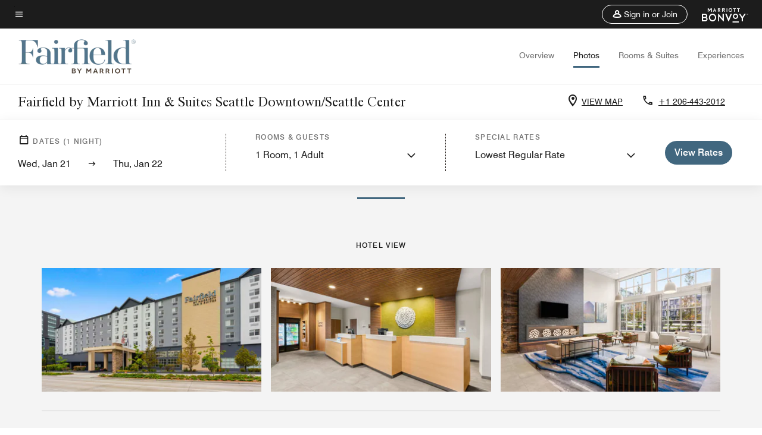

--- FILE ---
content_type: text/html;charset=utf-8
request_url: https://www.marriott.com/en-us/hotels/seafc-fairfield-inn-and-suites-seattle-downtown-seattle-center/photos/
body_size: 22178
content:
<!doctype html>
<html lang="en-US">



    
    <head>
    

    <meta charset="UTF-8"/>
    




    
<script type="text/javascript" src="https://www.marriott.com/resources/654e75f246406f938b23f5e9f0ee55b0f0aafa2feb045" async ></script><script defer="defer" type="text/javascript" src="https://rum.hlx.page/.rum/@adobe/helix-rum-js@%5E2/dist/rum-standalone.js" data-routing="env=prod,tier=publish,ams=Marriott Intl. Administrative Services, Inc (Sites)"></script>
<link rel="preload" as="style" href="/etc.clientlibs/mcom-hws/clientlibs/clientlib-base.min.569a20d572bd560535b3c0a54ddfbdfc.css" type="text/css">



    
    
<link rel="preload" as="style" href="/etc.clientlibs/mcom-hws/clientlibs/clientlib-firstpaint.min.350d5793ddfe907ef377fac71c6f6d41.css" type="text/css">




    
<link rel="preload" as="style" href="/etc.clientlibs/mcom-hws/clientlibs/clientlib-sitev2.min.f8e71a4f58643e7171a14b2800adfacf.css" type="text/css">



    

    

    
	
	
	
	
	
	
    <title>Photo Gallery | Fairfield Inn & Suites Seattle Downtown/Seattle Center</title>
    <link rel="icon" href="https://cache.marriott.com/Images/Mobile/MC_Logos/MarriottApple57x57.png" type="image/x-icon"/>
    
    	<link rel="alternate" hreflang="x-default" href="https://www.marriott.com/en-us/hotels/seafc-fairfield-inn-and-suites-seattle-downtown-seattle-center/photos/"/>
    	<link rel="alternate" href="https://www.marriott.com/en-us/hotels/seafc-fairfield-inn-and-suites-seattle-downtown-seattle-center/photos/" hreflang="en-us"/>
    
    
    
    <meta name="description" content="Take a photo tour of Fairfield by Marriott Inn & Suites Seattle Downtown/Seattle Center. View photos of our rooms, lobby, dining areas, amenities and more."/>
    
    <meta http-equiv="X-UA-Compatible" content="IE=edge"/>
    <meta name="apple-mobile-web-app-capable" content="yes"/>
    <meta name="mobile-web-app-capable" content="yes"/>
    <meta name="apple-mobile-web-app-status-bar-style" content="black"/>
    <meta name="template" content="marriott-hws-core-gallery-page"/>
    <meta name="viewport" content="width=device-width, initial-scale=1"/>
    <meta http-equiv="Content-Security-Policy" content="upgrade-insecure-requests"/>
    <link rel="canonical" href="https://www.marriott.com/en-us/hotels/seafc-fairfield-inn-and-suites-seattle-downtown-seattle-center/photos/"/>
    

	 
    <meta property="og:image" content="https://cache.marriott.com/content/dam/marriott-renditions/SEAFC/seafc-exterior-9707-hor-wide.jpg?output-quality=70&amp;interpolation=progressive-bilinear&amp;downsize=1336px:*"/>
    <meta property="og:title" content="Photo Gallery | Fairfield Inn & Suites Seattle Downtown/Seattle Center"/>
    <meta property="og:description" content="Take a photo tour of Fairfield by Marriott Inn & Suites Seattle Downtown/Seattle Center. View photos of our rooms, lobby, dining areas, amenities and more."/>
    <meta property="og:url" content="https://www.marriott.com/en-us/hotels/seafc-fairfield-inn-and-suites-seattle-downtown-seattle-center/photos/"/>
    <meta property="og:locale" content="en_US"/>
    <meta property="og:site_name" content="Marriott Bonvoy"/>
    <meta property="og:latitude" content="47.620533"/>
    <meta property="og:longitude" content="-122.343242"/>
    <meta property="og:type" content="website"/>

    <meta name="twitter:card" content="summary_large_image"/>
    <meta name="twitter:site" content="@MarriottIntl"/>
    <meta name="twitter:title" content="Photo Gallery | Fairfield Inn & Suites Seattle Downtown/Seattle Center"/>
    <meta name="twitter:description" content="Take a photo tour of Fairfield by Marriott Inn & Suites Seattle Downtown/Seattle Center. View photos of our rooms, lobby, dining areas, amenities and more."/>
    <meta name="twitter:image:src" content="https://cache.marriott.com/content/dam/marriott-renditions/SEAFC/seafc-exterior-9707-hor-wide.jpg?output-quality=70&amp;interpolation=progressive-bilinear&amp;downsize=1336px:*"/>

    
    

    




    
    
        
    
<script type="text/javascript" src="/etc.clientlibs/mcom-hws/clientlibs/clientlib-firstpaint.min.3f51f96f26573d5297322047009cf17b.js" defer fetchpriority="high"></script>


    
























<script>
    window.recentlyViewedProperty = {
        config: {
            maxCachedPropertiesLimit: "10",
            maxCachedPropertiesTab: "2",
            maxCachedPropertiesDesktop: "3",
            maxCachedPropertiesMobile: "2",
            maxCachedDaysLimit: "60"
        },
        recentlyViewedProperties: {
            name: "Fairfield by Marriott Inn \x26 Suites Seattle Downtown\/Seattle Center",
            address: "226 7th Avenue North, Seattle, Washington, USA, 98109",
            marshaCode: "seafc",
            imageUrl: "https:\/\/cache.marriott.com\/content\/dam\/marriott\u002Drenditions\/SEAFC\/seafc\u002Dexterior\u002D9707\u002Dhor\u002Dfeat.jpg?output\u002Dquality=70\x26interpolation=progressive\u002Dbilinear\x26downsize=100px:*",
            latitude: "47.620533",
            longitude: "\u002D122.343242",
            marshaBrandCode: "fi",
            postalAddress: "98109",
            state: "Washington",
            country: "USA"
        }
    };
    window.__TRANSLATED__BV_JS__ = {
        reviews: "Reviews",
        showMoreReviewsCTA: "Show More Reviews",
        guestReviewsCTA: "GUEST REVIEWS",
        readWhatGuestsText: "Read what guests had to say on their online satisfaction survey, completed after a confirmed stay",
        ratingsSummaryText: "Ratings Summary",
        wasItHelpfulText: "Was it helpful?",
        ratingSummaryToolTipText: "Ratings are compiled based on customer ratings provided in satisfaction surveys after guests have completed their stay.",
        responseFromText: "Response From Hotel",
        staffText: "Staff"
    };
    window.__HWS_AEM__ = {
        dateFormat: "ddd, MMM DD",
        flexibleDateFormat: "MMMM YYYY",
        localDateFormat: "MM\/DD\/YYYY",
        weekNameFormatForCalendar: "ddd"
    };
</script>
<!-- /*Hybrid JS libraries */-->

    

    



    
<script type="text/javascript" src="/etc.clientlibs/mcom-hws/clientlibs/clientlib-hws-jquery.min.2f2d95e744ccc86178213cdf8a44f478.js" async></script>

     

	<script type="text/javascript">
    if (window.document.documentMode) {
  // Object.assign() - Polyfill For IE 

  if (typeof Object.assign != 'function') {
 
  Object.defineProperty(Object, "assign", {
    value: function assign(target, varArgs) { 
      'use strict';
      if (target == null) { 
        throw new TypeError('Cannot convert undefined or null to object');
      }
      var to = Object(target);
      for (var index = 1; index < arguments.length; index++) {
        var nextSource = arguments[index];
        if (nextSource != null) { 
          for (var nextKey in nextSource) {
            if (Object.prototype.hasOwnProperty.call(nextSource, nextKey)) {
              to[nextKey] = nextSource[nextKey];
            }
          }
        }
      }
      return to;
    },
    writable: true,
    configurable: true
  });
}
}
    	 var dataLayer = Object.assign({}, dataLayer, {
          "env_gdpr": "true",
          "env_ccpa": "true",
          "env_marketing": "true",
          "mrshaCode": "seafc",
          "prop_marsha_code": "SEAFC",
          "site_id": "US",
          "env_site_id": "US",          
          "brwsrLang": "en-us",
          "device_language_preferred": "en-us",
          "brndCode":"FI",
          "hotelLoc":"Seattle,USA",
          "prop_address_city":"Seattle",
          "prop_address_state_name":"Washington",
          "prop_address_state_abbr":"WA",
          "prop_address_city_state_country":"Seattle|WA|US",
          "prop_address_country_abbr":"US",
          "prop_address_lat_long":"47.620533,-122.343242",
          "prop_brand_code":"FI",
          "prop_brand_name":"Fairfield Inn By Marriott",
          "prop_is_ers":"false",
          "page_data_layer_ready":"true",
          "prop_name":"Fairfield by Marriott Inn & Suites Seattle Downtown/Seattle Center",
          "env_is_prod":"true",
          "prop_hws_tier":"Core",
		  "prop_brand_tier":"Select",
          "env_date_time":"2026-01-20 17:01",
          "env_site_name": "https://www.marriott.com/",
          "env_platform":"AEM-prod",
          "prop_hws_page":"photos",
          "prop_currency_type":"USD"
        });
    </script>
    
	    <script>
			(function(dataLayer){function getAkamaiBrowserLocation(){var req=new XMLHttpRequest();req.open('GET',document.location,!1),req.send(null);var headers=req.getResponseHeader('browser-akamai-loc-country');;window.__HWS_HEADER__ = {}; window.__HWS_HEADER__["x-request-id"]=req.getResponseHeader("x-request-id");return headers!=null&&headers!==void 0?headers.toUpperCase():void 0;}dataLayer.browser_akamai_loc_country= window.dataLayer.browser_akamai_loc_country?window.dataLayer.browser_akamai_loc_country:(window._satellite && window._satellite.getVar('browser_akamai_loc_country')) ? (window._satellite && window._satellite.getVar('browser_akamai_loc_country')):getAkamaiBrowserLocation();}(window.dataLayer||{}));
	    if(!window.dataLayer.browser_akamai_loc_country && window._satellite && window._satellite.getVar('browser_akamai_loc_country')){window.dataLayer.browser_akamai_loc_country = window._satellite && window._satellite.getVar('browser_akamai_loc_country')}
      </script>
    

		<script>
  			(function(g,b,d,f){(function(a,c,d){if(a){var e=b.createElement("style");e.id=c;e.innerHTML=d;a.appendChild(e)}})(b.getElementsByTagName("head")[0],"at-body-style",d);setTimeout(function(){var a=b.getElementsByTagName("head")[0];if(a){var c=b.getElementById("at-body-style");c&&a.removeChild(c)}},f)})(window,document,".header {opacity: 0 !important}",3E3);
		</script>



    
	    
	    
		
			<script src="//assets.adobedtm.com/launch-EN1ce795381cea451fa40478e502ecce2f.min.js" async></script>
	    
	    
    







<!--  Added for showing reviews/ratings on Photos page -->

    <script id="photos-unap-schema-json" class="unap-schema-json" type="application/ld+json">
        {"@context":"https://schema.org","@type":"Hotel","name":"Fairfield by Marriott Inn & Suites Seattle Downtown/Seattle Center","@id:":"https://www.marriott.com/en-us/hotels/seafc-fairfield-inn-and-suites-seattle-downtown-seattle-center/photos/","address":{"@type":"PostalAddress","streetAddress":"226 7th Avenue North","addressLocality":"Seattle","addressRegion":"Washington","addressCountry":"USA","postalCode":"98109"},"telephone":"+1 206-443-2012 ","url":"https://www.marriott.com/en-us/hotels/seafc-fairfield-inn-and-suites-seattle-downtown-seattle-center/photos/","photos":{"image":[{"@context":"https://schema.org","@type":"ImageObject","contentUrl":"https://cache.marriott.com/content/dam/marriott-renditions/SEAFC/seafc-exterior-9707-hor-wide.jpg?output-quality=70&interpolation=progressive-bilinear&downsize=1336px:*","creditText":"Fairfield by Marriott Inn & Suites Seattle Downtown/Seattle Center","contentlocation":"Seattle,Washington,USA","description":"Exterior - Fairfield by Marriott Inn & Suites Seattle Downtown/Seattle Center Hotel View","name":"Exterior"},{"@context":"https://schema.org","@type":"ImageObject","contentUrl":"https://cache.marriott.com/content/dam/marriott-renditions/SEAFC/seafc-desk-9711-hor-wide.jpg?output-quality=70&interpolation=progressive-bilinear&downsize=1336px:*","creditText":"Fairfield by Marriott Inn & Suites Seattle Downtown/Seattle Center","contentlocation":"Seattle,Washington,USA","description":"Front Desk - Fairfield by Marriott Inn & Suites Seattle Downtown/Seattle Center Hotel View","name":"Front Desk"},{"@context":"https://schema.org","@type":"ImageObject","contentUrl":"https://cache.marriott.com/content/dam/marriott-renditions/SEAFC/seafc-lobby-9706-hor-wide.jpg?output-quality=70&interpolation=progressive-bilinear&downsize=1336px:*","creditText":"Fairfield by Marriott Inn & Suites Seattle Downtown/Seattle Center","contentlocation":"Seattle,Washington,USA","description":"Lobby - Fairfield by Marriott Inn & Suites Seattle Downtown/Seattle Center Hotel View","name":"Lobby"},{"@context":"https://schema.org","@type":"ImageObject","contentUrl":"https://cache.marriott.com/content/dam/marriott-renditions/SEAFC/seafc-queen-9689-hor-wide.jpg?output-quality=70&interpolation=progressive-bilinear&downsize=1336px:*","creditText":"Fairfield by Marriott Inn & Suites Seattle Downtown/Seattle Center","contentlocation":"Seattle,Washington,USA","description":"Queen/Queen Guest Room - Fairfield by Marriott Inn & Suites Seattle Downtown/Seattle Center Guest Rooms","name":"Queen/Queen Guest Room"},{"@context":"https://schema.org","@type":"ImageObject","contentUrl":"https://cache.marriott.com/content/dam/marriott-renditions/SEAFC/seafc-queen-9690-hor-wide.jpg?output-quality=70&interpolation=progressive-bilinear&downsize=1336px:*","creditText":"Fairfield by Marriott Inn & Suites Seattle Downtown/Seattle Center","contentlocation":"Seattle,Washington,USA","description":"Queen/Queen Guest Room - Fairfield by Marriott Inn & Suites Seattle Downtown/Seattle Center Guest Rooms","name":"Queen/Queen Guest Room"},{"@context":"https://schema.org","@type":"ImageObject","contentUrl":"https://cache.marriott.com/content/dam/marriott-renditions/SEAFC/seafc-queen-9700-hor-wide.jpg?output-quality=70&interpolation=progressive-bilinear&downsize=1336px:*","creditText":"Fairfield by Marriott Inn & Suites Seattle Downtown/Seattle Center","contentlocation":"Seattle,Washington,USA","description":"Queen/Queen Guest Room - Fairfield by Marriott Inn & Suites Seattle Downtown/Seattle Center Guest Rooms","name":"Queen/Queen Guest Room"},{"@context":"https://schema.org","@type":"ImageObject","contentUrl":"https://cache.marriott.com/content/dam/marriott-renditions/SEAFC/seafc-king-9698-hor-wide.jpg?output-quality=70&interpolation=progressive-bilinear&downsize=1336px:*","creditText":"Fairfield by Marriott Inn & Suites Seattle Downtown/Seattle Center","contentlocation":"Seattle,Washington,USA","description":"King Guest Room - City View - Fairfield by Marriott Inn & Suites Seattle Downtown/Seattle Center Guest Rooms","name":"King Guest Room - City View"},{"@context":"https://schema.org","@type":"ImageObject","contentUrl":"https://cache.marriott.com/content/dam/marriott-renditions/SEAFC/seafc-king-9699-hor-wide.jpg?output-quality=70&interpolation=progressive-bilinear&downsize=1336px:*","creditText":"Fairfield by Marriott Inn & Suites Seattle Downtown/Seattle Center","contentlocation":"Seattle,Washington,USA","description":"King Guest Room - Fairfield by Marriott Inn & Suites Seattle Downtown/Seattle Center Guest Rooms","name":"King Guest Room"},{"@context":"https://schema.org","@type":"ImageObject","contentUrl":"https://cache.marriott.com/content/dam/marriott-renditions/SEAFC/seafc-king-9695-hor-wide.jpg?output-quality=70&interpolation=progressive-bilinear&downsize=1336px:*","creditText":"Fairfield by Marriott Inn & Suites Seattle Downtown/Seattle Center","contentlocation":"Seattle,Washington,USA","description":"King Guest Room - City View - Fairfield by Marriott Inn & Suites Seattle Downtown/Seattle Center Guest Rooms","name":"King Guest Room - City View"},{"@context":"https://schema.org","@type":"ImageObject","contentUrl":"https://cache.marriott.com/content/dam/marriott-renditions/SEAFC/seafc-accessible-9688-hor-wide.jpg?output-quality=70&interpolation=progressive-bilinear&downsize=1336px:*","creditText":"Fairfield by Marriott Inn & Suites Seattle Downtown/Seattle Center","contentlocation":"Seattle,Washington,USA","description":"Accessible Bathroom - Roll-In Shower - Fairfield by Marriott Inn & Suites Seattle Downtown/Seattle Center Guest Rooms","name":"Accessible Bathroom - Roll-In Shower"},{"@context":"https://schema.org","@type":"ImageObject","contentUrl":"https://cache.marriott.com/content/dam/marriott-renditions/SEAFC/seafc-bathroom-9691-hor-wide.jpg?output-quality=70&interpolation=progressive-bilinear&downsize=1336px:*","creditText":"Fairfield by Marriott Inn & Suites Seattle Downtown/Seattle Center","contentlocation":"Seattle,Washington,USA","description":"Accessible Bathroom - Tub/Shower Combo - Fairfield by Marriott Inn & Suites Seattle Downtown/Seattle Center Guest Rooms","name":"Accessible Bathroom - Tub/Shower Combo"},{"@context":"https://schema.org","@type":"ImageObject","contentUrl":"https://cache.marriott.com/content/dam/marriott-renditions/SEAFC/seafc-bathroom-9693-hor-wide.jpg?output-quality=70&interpolation=progressive-bilinear&downsize=1336px:*","creditText":"Fairfield by Marriott Inn & Suites Seattle Downtown/Seattle Center","contentlocation":"Seattle,Washington,USA","description":"King Guest Room - Bathroom - Fairfield by Marriott Inn & Suites Seattle Downtown/Seattle Center Guest Rooms","name":"King Guest Room - Bathroom"},{"@context":"https://schema.org","@type":"ImageObject","contentUrl":"https://cache.marriott.com/content/dam/marriott-renditions/SEAFC/seafc-bathroom-9701-hor-wide.jpg?output-quality=70&interpolation=progressive-bilinear&downsize=1336px:*","creditText":"Fairfield by Marriott Inn & Suites Seattle Downtown/Seattle Center","contentlocation":"Seattle,Washington,USA","description":"Queen/Queen Guest Room - Bathroom - Fairfield by Marriott Inn & Suites Seattle Downtown/Seattle Center Guest Rooms","name":"Queen/Queen Guest Room - Bathroom"},{"@context":"https://schema.org","@type":"ImageObject","contentUrl":"https://cache.marriott.com/content/dam/marriott-renditions/SEAFC/seafc-king-9696-hor-wide.jpg?output-quality=70&interpolation=progressive-bilinear&downsize=1336px:*","creditText":"Fairfield by Marriott Inn & Suites Seattle Downtown/Seattle Center","contentlocation":"Seattle,Washington,USA","description":"One-Bedroom King Suite - Bedroom - Fairfield by Marriott Inn & Suites Seattle Downtown/Seattle Center Suites","name":"One-Bedroom King Suite - Bedroom"},{"@context":"https://schema.org","@type":"ImageObject","contentUrl":"https://cache.marriott.com/content/dam/marriott-renditions/SEAFC/seafc-bathroom-9694-hor-wide.jpg?output-quality=70&interpolation=progressive-bilinear&downsize=1336px:*","creditText":"Fairfield by Marriott Inn & Suites Seattle Downtown/Seattle Center","contentlocation":"Seattle,Washington,USA","description":"King Suite - Bathroom - Fairfield by Marriott Inn & Suites Seattle Downtown/Seattle Center Suites","name":"King Suite - Bathroom"},{"@context":"https://schema.org","@type":"ImageObject","contentUrl":"https://cache.marriott.com/content/dam/marriott-renditions/SEAFC/seafc-business-9705-hor-wide.jpg?output-quality=70&interpolation=progressive-bilinear&downsize=1336px:*","creditText":"Fairfield by Marriott Inn & Suites Seattle Downtown/Seattle Center","contentlocation":"Seattle,Washington,USA","description":"Business Center - Fairfield by Marriott Inn & Suites Seattle Downtown/Seattle Center Features","name":"Business Center"},{"@context":"https://schema.org","@type":"ImageObject","contentUrl":"https://cache.marriott.com/content/dam/marriott-renditions/SEAFC/seafc-breakfast-9702-hor-wide.jpg?output-quality=70&interpolation=progressive-bilinear&downsize=1336px:*","creditText":"Fairfield by Marriott Inn & Suites Seattle Downtown/Seattle Center","contentlocation":"Seattle,Washington,USA","description":"Breakfast Seating Area - Fairfield by Marriott Inn & Suites Seattle Downtown/Seattle Center Dining","name":"Breakfast Seating Area"},{"@context":"https://schema.org","@type":"ImageObject","contentUrl":"https://cache.marriott.com/content/dam/marriott-renditions/SEAFC/seafc-breakfast-9703-hor-wide.jpg?output-quality=70&interpolation=progressive-bilinear&downsize=1336px:*","creditText":"Fairfield by Marriott Inn & Suites Seattle Downtown/Seattle Center","contentlocation":"Seattle,Washington,USA","description":"Breakfast Seating Area - Fairfield by Marriott Inn & Suites Seattle Downtown/Seattle Center Dining","name":"Breakfast Seating Area"},{"@context":"https://schema.org","@type":"ImageObject","contentUrl":"https://cache.marriott.com/content/dam/marriott-renditions/SEAFC/seafc-breakfast-9704-hor-wide.jpg?output-quality=70&interpolation=progressive-bilinear&downsize=1336px:*","creditText":"Fairfield by Marriott Inn & Suites Seattle Downtown/Seattle Center","contentlocation":"Seattle,Washington,USA","description":"Complimentary Breakfast Buffet - Fairfield by Marriott Inn & Suites Seattle Downtown/Seattle Center Dining","name":"Complimentary Breakfast Buffet"},{"@context":"https://schema.org","@type":"ImageObject","contentUrl":"https://cache.marriott.com/content/dam/marriott-renditions/SEAFC/seafc-fitness-9709-hor-wide.jpg?output-quality=70&interpolation=progressive-bilinear&downsize=1336px:*","creditText":"Fairfield by Marriott Inn & Suites Seattle Downtown/Seattle Center","contentlocation":"Seattle,Washington,USA","description":"Fitness Center - Fairfield by Marriott Inn & Suites Seattle Downtown/Seattle Center Recreation and Fitness","name":"Fitness Center"},{"@context":"https://schema.org","@type":"ImageObject","contentUrl":"https://cache.marriott.com/content/dam/marriott-renditions/SEAFC/seafc-fitness-9710-hor-wide.jpg?output-quality=70&interpolation=progressive-bilinear&downsize=1336px:*","creditText":"Fairfield by Marriott Inn & Suites Seattle Downtown/Seattle Center","contentlocation":"Seattle,Washington,USA","description":"Fitness Center - Fairfield by Marriott Inn & Suites Seattle Downtown/Seattle Center Recreation and Fitness","name":"Fitness Center"}]}}
    </script>


    
        <script id="breadcrumb-schema-json" type="application/ld+json">
            {"@context":"https://schema.org","@type":"BreadcrumbList","itemListElement":[{"@type":"ListItem","position":1,"name":"Marriott Bonvoy","item":"https://www.marriott.com/default.mi"},{"@type":"ListItem","position":2,"name":"USA","item":"https://www.marriott.com/en-us/destinations/united-states.mi"},{"@type":"ListItem","position":3,"name":"Washington","item":"https://www.marriott.com/en-us/destinations/united-states/washington.mi"},{"@type":"ListItem","position":4,"name":"Seattle","item":"https://www.marriott.com/en-us/destinations/united-states/washington/seattle.mi"},{"@type":"ListItem","position":5,"name":"Fairfield by Marriott Inn & Suites Seattle Downtown/Seattle Center","item":"https://www.marriott.com/en-us/hotels/seafc-fairfield-inn-and-suites-seattle-downtown-seattle-center/overview/"},{"@type":"ListItem","position":6,"name":"Photos"}]}
        </script>
    




    
    
    

    

    
    



    
    



    


    

    
<script>const ak_sgnl = '888c5'; console.log(ak_sgnl);</script></head>
    <body data-comp-prefix="app-js__" class=" content-page narrative-page generic-page page basicpage  marriott-aem CoreTemplate     brandCode_FI   no-badge" id="content-page-abec3e2f37" style="width: 100%;">
    





    
<link rel="stylesheet" href="/etc.clientlibs/mcom-hws/clientlibs/clientlib-base.min.569a20d572bd560535b3c0a54ddfbdfc.css" type="text/css">




    
    
<link rel="stylesheet" href="/etc.clientlibs/mcom-hws/clientlibs/clientlib-firstpaint.min.350d5793ddfe907ef377fac71c6f6d41.css" type="text/css">





    
<link rel="stylesheet" href="/etc.clientlibs/mcom-hws/clientlibs/clientlib-sitev2.min.f8e71a4f58643e7171a14b2800adfacf.css" type="text/css">




    
    
<link rel="stylesheet" href="/etc.clientlibs/mcom-hws/clientlibs/clientlib-sign-in.min.ef47ab20719059819fd46b0afcc6939b.css" type="text/css">





    

    


<link rel="stylesheet" href="https://www.marriott.com/mi-assets/mi-global/brand-framework/brand-config.FI.css" type="text/css"/>


    <svg role="img" alt="icon" width="0" class="svg-icon" height="0" style="position:absolute">
        <defs>
            
            
            
                




                



                <div class="page-wrap">
                    



<div class="data-page page basicpage">




    
    
    <div class="global-nav">
<div class="m-header global-nav app-js__global-nav marriott-aem global-nav__background" data-api-endpoint="/hybrid-presentation/api/v1/getUserDetails">
    <div class="global-nav-top">
        <div class="global-nav-top__container">
            <div class="global-nav-color-scheme-container color-scheme2">
                
                <div class="global-nav-top__container__bg  max-width-1920 w-100 m-auto d-flex flex-wrap flex-row justify-content-between align-items-center px-3 px-xl-4 py-2">
                    <div class="custom_click_track global-nav-top-left" data-custom_click_track_value="HWS Global Bonvoy Nav|Hamburger Button|internal">
                        <a href="#main" class="hide-from__screen skipToMain">Skip to
                            main content</a>
                        <button class="global-nav-global-menu-link p-0" aria-expanded="false">
                            <span class="icon-menu"></span>
                            <span class="sr-only">Menu text</span>
                        </button>
                    </div>
                    <div class="global-nav-top-right d-flex justify-content-between align-items-center">
                        
                            
                                <ul class="standard inverse">
                                    <li class="m-header__sign-in t-global-nav-items font-nav-items" data-sign-in-text="Sign In,">
                                        <a href="#" role="button" class="m-button-s m-button-secondary m-header__btn m-header__top-nav-btn m-dialog-btn custom_click_track m-header__top-nav-btn d-flex justify-content-between align-items-center px-3 py-2" aria-label="Sign in or Join" data-dialog-id="m-header-signin-dialog-header" data-overlay-endpoint="/signInOverlay.mi" data-loading-msg="Loading..." data-error-msg="The content could not be loaded" data-location-text="Global Nav" data-click-track-enable="true" data-custom_click_track_value="HWS Global Bonvoy Nav|Sign In|internal" data-sign-in-click-track-enabled="true" data-remembered-user-location="signin_rem_tooltip" data-mytrip-label="My Trips" data-signed-in-user-location="Logged-in User">
                                            <span class="m-header__top-nav-icon icon-round icon-nav---account m-0"></span>
                                            <span class="m-header__top-nav-txt t-font-s d-none d-xl-block ml-1">Sign in or Join</span>
                                        </a>
                                    </li>
                                    <li class="d-none m-header__acnt t-global-nav-items font-nav-items" data-hello-text="Hello,">
                                        <a href="/loyalty/myAccount/default.mi" target="_blank" class="m-header__btn m-header__top-nav-btn custom_click_track m-header__top-nav-btn--account d-flex justify-content-between align-items-center px-3" data-location-text="Logged-in User" data-click-track-enable="true" data-mytrip-label="My Trips" data-custom_click_track_value="Logged-in User|SIGN IN|external">
                                            <span class="m-header__top-nav-icon icon-round icon-nav---account-alt-active icon-inverse m-0"></span>
                                            <span class="d-none d-xl-block t-font-s mx-1">My Account</span>
                                            <span class="icon-external-arrow d-none d-xl-block"></span>
                                        </a>
                                    </li>
                                </ul>
                                <form anonymous-action="/mi/phoenix-account-auth/v1/sessionTimeOut" loggedIn-action="/mi/phoenix-account-auth/v1/sessionTimeOut" class="d-none session-timeout">
    <input type="hidden" name="expiredIn" value="1800000"/>
</form>

                            
                            <a class="p-0 m-0" href="https://www.marriott.com/default.mi" aria-label="Marriott Bonvoy">
                                <div class="t-program-logo-xs icons-fg-color ml-4"></div>
                            </a>
                        
                    </div>
                </div>
            </div>
            

    <div class="global-nav-menu-container color-scheme1">
        <div class="global-nav-main-menu pb-xl-4">
            <div class="global-nav-main-menu__closeSection d-flex justify-content-between align-items-center pl-4 pr-3 pr-xl-4 py-3">
                <span class="icon-clear" tabindex="0" aria-label="menu close button"></span>
                <span class="sr-only">Menu close text</span>
                <a href="https://www.marriott.com/default.mi" class="p-0 m-0 custom_click_track" data-custom_click_track_value="HWS Global Bonvoy Nav | Global Bonvoy Nav - Bonvoy Logo | internal">
                    <div class="t-program-logo-xs" aria-label="Marriott Bonvoy">
                        <span class="sr-only">Marriott Logo</span>
                    </div>
                </a>
            </div>
            <div class="mobileHeaderContent d-xl-none">
                <div class="subNavLinks d-flex d-xl-none px-4 pb-3 pt-3"></div>
            </div>
            <div class="d-flex d-xl-none align-items-center justify-content-center py-4 mb-3">
                <a href="" class="p-0 m-0"><span class="t-program-logo-color-s" aria-label="Marriott Bonvoy"></span>
                    <span class="sr-only">Marriott Logo</span>
                </a>
            </div>
            <div class="global-nav-main-menu__content pl-4 pr-3 pr-xl-4">
                <ul class="pt-4 pb-2">
                    <li class="pb-4">
                        <a href="https://www.marriott.com/search/default.mi" class="global-nav-menu-link d-flex justify-content-between text-left t-subtitle-l">
                            <span>Find &amp; Reserve</span>
                            <span class="icon-arrow-right icon-m d-xl-none"></span>
                        </a>
                    </li>
                
                    <li class="pb-4">
                        <a href="https://www.marriott.com/offers.mi" class="global-nav-menu-link d-flex justify-content-between text-left t-subtitle-l">
                            <span>Special Offers</span>
                            <span class="icon-arrow-right icon-m d-xl-none"></span>
                        </a>
                    </li>
                
                    <li class="pb-4">
                        <a href="https://www.marriott.com/meeting-event-hotels/meeting-planning.mi" class="global-nav-menu-link d-flex justify-content-between text-left t-subtitle-l">
                            <span>Meetings &amp; Events</span>
                            <span class="icon-arrow-right icon-m d-xl-none"></span>
                        </a>
                    </li>
                
                    <li class="pb-4">
                        <a href="https://www.vacationsbymarriott.com/" class="global-nav-menu-link d-flex justify-content-between text-left t-subtitle-l">
                            <span>Vacations</span>
                            <span class="icon-arrow-right icon-m d-xl-none"></span>
                        </a>
                    </li>
                
                    <li class="pb-4">
                        <a href="https://www.marriott.com/brands.mi" class="global-nav-menu-link d-flex justify-content-between text-left t-subtitle-l">
                            <span>Our Brands</span>
                            <span class="icon-arrow-right icon-m d-xl-none"></span>
                        </a>
                    </li>
                
                    <li class="pb-4">
                        <a href="https://www.marriott.com/credit-cards.mi" class="global-nav-menu-link d-flex justify-content-between text-left t-subtitle-l">
                            <span>Our Credit Cards</span>
                            <span class="icon-arrow-right icon-m d-xl-none"></span>
                        </a>
                    </li>
                
                    <li class="pb-4">
                        <a href="https://www.marriott.com/loyalty.mi" class="global-nav-menu-link d-flex justify-content-between text-left t-subtitle-l">
                            <span>About Marriott Bonvoy</span>
                            <span class="icon-arrow-right icon-m d-xl-none"></span>
                        </a>
                    </li>
                
                    <li class="pb-4">
                        <a href="https://careers.marriott.com/" class="global-nav-menu-link d-flex justify-content-between text-left t-subtitle-l">
                            <span>Careers at Marriott</span>
                            <span class="icon-arrow-right icon-m d-xl-none"></span>
                        </a>
                    </li>
                </ul>
                <div class="global-nav-main-menu__content-language-container d-flex flex-row py-4">
                    <button class="languageSelector t-font-s d-flex align-items-center mr-4 mr-xl-3 p-0">
                        <span class="icon-globe mr-2 sr-only"> Language Selector</span>
                        
                            
                            <span class="d-block h-100">English(US)</span>
                        
                    </button>
                    <a class="help t-font-s d-flex align-items-center p-0" href="https://help.marriott.com/s/">
                        <span class="icon-help mr-2"></span>
                        <span class="d-block h-100 help-text">Help</span>
                    </a>
                </div>
            </div>
            <div class="global-nav-main-menu__safetyDetails pl-4 pr-3 pr-xl-4 pt-2 pb-3 pb-xl-0">
                <p class="t-subtitle-m m-0 py-4 global-nav-main-menu__safetyText"></p>
                
            </div>
        </div>
    </div>
    


        </div>
        
        <div class="global-nav-menu-container-placeholder d-xl-none"></div>
    </div>
    
<div class="global-nav__language-container-modal d-none align-items-center w-100">
        <div class="container px-0 px-xl-5">
            <div class="modalContainer d-flex d-xl-block flex-column ">
                <div class="modalContainer__label d-flex justify-content-between w-100 px-3 px-xl-4 py-3">
                    <span class="t-label-s d-flex align-items-center pl-2 pl-xl-0">Select a Language</span>
                    <span class="modalClose icon-clear" aria-label="language modal close button"></span>
                </div>
                <div class="modalContainer__languagesList d-flex flex-column flex-xl-row px-2 pt-xl-4">
                        <div class="flex-fill pl-4 col pr-0 pt-4 pt-xl-0">
                            <p class="t-subtitle-l m-0 pb-3 pb-xl-4"></p>
                            <div class="pl-3">
                                <a href="https://www.marriott.com/en-us/hotels/seafc-fairfield-inn-and-suites-seattle-downtown-seattle-center/photos/" data-localecode="en_us" class="t-font-s d-block pb-3 active">English(US)</a>
                            </div>
                        </div>
                </div>
                <div class="modalContainer__closeBtn mt-auto mt-xl-0 d-flex justify-content-center justify-content-xl-end px-4 py-3 py-xl-4">
                    <button class="modalClose m-button-m m-button-secondary p-0 px-xl-4">
                        <span class="px-xl-2">Close</span>
                    </button>
                </div>
            </div>
        </div>
    </div>
    
    


</div>
<div class="mdc-dialog " id="m-header-signin-dialog-header">
    <div class="mdc-dialog__container">
        <div class="mdc-dialog__surface" role="dialog" aria-modal="true">
            <button class="m-dialog-close-btn icon-clear">
                <span class="sr-only">Close Dialog</span>
            </button>
            <div id="container-801da3de78" class="cmp-container">
                <div class="aem-Grid aem-Grid--12 aem-Grid--default--12 ">
                    <div class="signin aem-GridColumn aem-GridColumn--default--12">
                        <div class="modal-content mfp-content header-overlay standard standard">
                            <div class="header-overlay__msg"></div>
                        </div>
                    </div>
                </div>
            </div>
        </div>
        <div class="mdc-dialog__scrim"></div>
    </div>
</div>
</div>


</div>




	
		<div class="data-page page basicpage">




    
    
    <div class="header">
    
    
    
    
    
    
    
    <div class="marriott-header non-trc-header app-js__marriott-header w-100 color-scheme1" data-colorscheme="color-scheme1">
        <div class="marriott-header-top d-flex flex-wrap ">
            <div class="marriott-header-menu-container">
                <div class="marriott-header-bottom pt-xl-1 ">
                    <div class="max-width-1920 w-100 m-auto d-flex flex-wrap justify-content-between pt-xl-2 pb-xl-1">
                        <div class="marriott-header-bottom-left d-flex flex-nowrap col-3">
                            <div class="marriott-header-logo">
                                <a href="/en-us/hotels/seafc-fairfield-inn-and-suites-seattle-downtown-seattle-center/overview/" class="custom_click_track marriott-header-logo-link d-flex align-items-center marriott-header__brand-logo-FI" data-custom_click_track_value="HWS Hotel Navigation | Hotel Navigation - Hotel Logo | internal">
                                    
                                        <img src="https://cache.marriott.com/content/dam/marriott-digital/fi/global-property-shared/en_us/logo/assets/fi_logo_L.png" class="marriott-header-primary-logo" alt="Fairfield by Marriott logo"/>
                                    
                                    
                                    
                                </a>
                                <div class="marriott-mobile-rating-summary pt-3"></div>
                            </div>
                            <h2 class="marriott-header-mobile-title t-subtitle-xl">Fairfield by Marriott Inn &amp; Suites Seattle Downtown/Seattle Center</h2>
                        </div>
                        <div class="hotel-badges-container d-flex d-xl-none w-100 align-items-center justify-content-center py-2 color-scheme1">
                            <div class="hotel-badges app-js__hotel-badges d-block pl-4 mr-5">
                                <div class="hotel-badges__badge t-overline-normal text-uppercase d-none" data-primary-hotel-badge="true" data-primary-label="New Hotel" data-primary-start-date="2021-05-14" data-primary-end-date="2021-11-10"></div>
                            </div>
                        </div>
                        <div class="d-none" data-bv-show="rating_summary" data-bv-product-id="seafc"></div>
                        <div class="d-none" data-bv-show="reviews" data-bv-product-id="seafc"></div>
                        <div class="bazaarvoice app-js__bazaarvoice d-none justify-content-center align-items-center container">
                        </div>
                        <div class="marriott-header-bottom-right flex-wrap col-9 cmp-list">
    <ul class="d-flex" id="navigation-list-5122a17b74">
        
        <li>
            <a href="/en-us/hotels/seafc-fairfield-inn-and-suites-seattle-downtown-seattle-center/overview/" class="t-font-s m-header-primary-link   custom_click_track" data-custom_click_track_value="HWS Hotel Navigation|Overview|internal">Overview </a>
        </li>
    
        
        <li>
            <a href="/en-us/hotels/seafc-fairfield-inn-and-suites-seattle-downtown-seattle-center/photos/" class="t-font-s m-header-primary-link  active custom_click_track" data-custom_click_track_value="HWS Hotel Navigation|Photos|internal">Photos </a>
        </li>
    
        
        <li>
            <a href="/en-us/hotels/seafc-fairfield-inn-and-suites-seattle-downtown-seattle-center/rooms/" class="t-font-s m-header-primary-link   custom_click_track" data-custom_click_track_value="HWS Hotel Navigation|Rooms|internal">Rooms &amp; Suites </a>
        </li>
    
        
        <li>
            <a href="/en-us/hotels/seafc-fairfield-inn-and-suites-seattle-downtown-seattle-center/experiences/" class="t-font-s m-header-primary-link   custom_click_track" data-custom_click_track_value="HWS Hotel Navigation|Experiences|internal">Experiences </a>
        </li>
    </ul>
</div>

    


                    </div>
                </div>
                
                <div class="marriott-header-subnav sticky-nav-header color-scheme1" data-mobile-reserve-bar-color-scheme="color-scheme1" data-desktop-reserve-bar-color-scheme="color-scheme1">
                    <div class="max-width-1920 w-100 m-auto d-xl-flex justify-content-xl-between">
                        <div class="marriott-header-subnav__title d-flex">
                            <h3 class="marriott-header-subnav__title-heading pr-3 my-auto t-subtitle-xl">
                                Fairfield by Marriott Inn &amp; Suites Seattle Downtown/Seattle Center</h3>
                            <div class="marriott-header-subnav__rating_sumary my-auto">
                            </div>
                            <div class="hotel-badges app-js__hotel-badges d-block pl-4 mr-5">
                                <div class="hotel-badges__badge t-overline-normal text-uppercase d-none" data-primary-hotel-badge="true" data-primary-label="New Hotel" data-primary-start-date="2021-05-14" data-primary-end-date="2021-11-10"></div>
                            </div>
                        </div>
                        <div class="marriott-header-subnav__menu">
                            <div class="marriott-header-subnav__menu__submenu withImage leftSide">
                                <div class="marriott-header-subnav__menu__submenu__icon">
                                    <span class="icon-location icon-m"></span>
                                </div>
                                <a href="https://www.google.com/maps/search/?api=1&query=47.620533,-122.343242" class="marriott-header-subnav__menu__submenu__text m-header-secondary-link uppercase custom_click_track nonChineseContent t-font-s pl-2 google-map-link" data-custom_click_track_value="HWS Hotel Sub Header|Hotel Sub Header - View Map |external" tabindex="-1" target="_blank">VIEW MAP</a>
                                <a href="https://map.baidu.com/search/?latlng=47.620533,-122.343242" class="marriott-header-subnav__menu__submenu__text m-header-secondary-link uppercase custom_click_track chineseContent loading-map t-font-s pl-2 baidu-map-link" data-custom_click_track_value="HWS Hotel Sub Header|Hotel Sub Header - View Map | external" tabindex="-1" target="_blank">VIEW MAP</a>
                            </div>
                            <div class="marriott-header-subnav__menu__submenu withImage rightSide">
                                <div class="marriott-header-subnav__menu__submenu__icon" aria-hidden="true">
                                    <span class="icon-phone icon-m"></span>
                                </div>
                                <a href="tel:+1%20206-443-2012%20" class="marriott-header-subnav__menu__submenu__text m-header-secondary-link t-font-s custom_click_track pl-2" dir="ltr" data-custom_click_track_value="HWS Hotel Sub Header|Hotel Sub Header - Click to Call |external" tabindex="0" aria-label="Contact us at phone +1 206-443-2012 ">+1 206-443-2012 </a>
                            </div>
                            
                            <div class="marriott-header-subnav__rating_sumary py-3">
                            </div>
                            
                            <div class="marriott-header-subnav__menu__reserve d-xl-none color-scheme1 d-xl-none" data-mobile-color-scheme="color-scheme1">
                                <button class="marriott-header-subnav__menu__reserve__button m-button-m m-button-primary custom_click_track" aria-expanded="false" data-custom_click_track_value="HWS Hotel Sub Header|Hotel Sub Header - Check Availability CTA Drop Down |external">
                                    <span class="marriott-header-subnav__menu__reserve__button-text">Check Availability</span>
                                </button>
                            </div>
                            
                        </div>
                    </div>
                </div>
            </div>
            <!-- Reserve -->
            <div class="marriott-header-subnav-reserve sticky-nav-header justify-content-xl-between flex-column flex-xl-row w-100  color-scheme1 coreReserve d-none d-xl-flex">
                <div class="marriott-header-subnav-reserve__mob__header d-block d-xl-none p-4 my-2">
                    <button class="marriott-header-subnav-reserve__mob__header__close p-0" aria-label="close">
                        <span class="icon-back-arrow"></span>
                    </button>
                </div>
                <a class="marriott-header-subnav-reserve__mob__sub__back roomsNGuestsCancel t-font-xs hide py-4 px-3">Cancel</a>
                <div class="marriott-header-subnav-reserve__sub calendarSection my-xl-4 mb-4 mb-xl-0 pl-4 pl-xl-0 pr-4 pr-xl-0">
                    <div class="mobileFixedSection">
                        <div class="marriott-header-subnav-reserve__sub__label d-flex align-items-center t-overline-normal pb-xl-2 mb-xl-1">
                            <span class="icon-calendar t-font-m icon-m mr-1"></span>
                            <span class="marriott-header-subnav-reserve__sub__label__left mr-1">DATES</span>
                            <span class="marriott-header-subnav-reserve__sub__label__right">
                  (<span class="dateSelectionNumOfNights">1</span>
                  <span class="night"> NIGHT)</span>
                  <span class="nights hide"> NIGHTS)</span>
                  </span>
                        </div>
                        <div id="datesInput" class="marriott-header-subnav-reserve__sub__input swap--xs--t-font-s swap--lg--t-font-m d-xl-block pb-2 pb-xl-0 pt-2 pt-xl-0" tabindex="0">
                  <span class="inputSection w-100 d-xl-block " data-identity="specific">
                  <span class="fromDateSection flex-fill mr-4 mr-xl-0"></span>
                  <span class="icon-forward-arrow px-4 d-none d-xl-inline"></span>
                  <span class="toDateSection flex-fill"></span>
                  </span>
                            <span class="inputSection w-100 hide" data-identity="flexible">
                  Flexible in
                  </span>
                        </div>
                    </div>
                    <div class="marriott-header-subnav-reserve__sub__floatsec d-flex flex-column align-items-center ml-xl-4 dateSelectionSec hide">
                        <button class="marriott-header-subnav-reserve__sub__floatsec__close" data-dismiss="close" aria-label="Close">
                            <span class="icon-clear icons-fg-color" title="Close"></span>
                        </button>
                        <div class="marriott-header-subnav-reserve__sub__floatsec__tab d-flex py-4 py-xl-0">
                            <button class="marriott-header-subnav-reserve__sub__floatsec__tab__btn t-label-s pl-4 pr-3 py-2 active" data-id="specific">Specific Dates
                            </button>
                            <button class="marriott-header-subnav-reserve__sub__floatsec__tab__btn t-label-s pl-3 pr-4 py-2" data-id="flexible">Flexible Dates
                            </button>
                        </div>
                        <div class="weekDays t-font-xs d-flex d-xl-none justify-content-around w-100 px-3 pb-2">
                            <span>S</span>
                            <span>M</span>
                            <span>T</span>
                            <span>W</span>
                            <span>T</span>
                            <span>F</span>
                            <span>S</span>
                        </div>
                        <div id="specific" class="marriott-header-subnav-reserve__sub__floatsec__tab__tabcontent marriott-header-subnav-reserve__sub__floatsec__tab__tabcontent__daterangepicker w-100 px-xl-3" data-specific-nights="1" data-from-date="" data-to-date="" data-done-label="Done" data-viewrates-label="View Rates" data-viewrates-specific-click-track-value="HWS View Rates | Date Picker Specific |internal" data-viewrates-flexible-click-track-value="HWS View Rates | Date Picker Flexible |internal">
                        </div>
                        <div id="flexible" class="marriott-header-subnav-reserve__sub__floatsec__tab__tabcontent marriott-header-subnav-reserve__sub__floatsec__tab__tabcontent__flexiblesection w-100 d-flex flex-column align-items-center hide" data-flexible-nights="1" data-flexible-text="Flexible in">
                            <div class="flexible__text d-inline-flex justify-content-center align-items-center py-4 mb-4 mt-xl-4">
                                <span class="t-subtitle-m pr-5">Number of Nights</span>
                                <div class="flexible__increase-decrease-buttons d-flex justify-content-center align-items-center ml-4">
                                    <button class="decrease-button d-flex align-items-start justify-content-center" data-minallowed="1" aria-label="Decrease number of nights" disabled>
                                        <span>-</span>
                                    </button>
                                    <div class="t-subtitle-m px-2">
                                        <span class="flexibleNumberOfNightsValue px-3">1</span>
                                        <input type="hidden" value="1" class="flexibleNumberOfNights" aria-hidden="true" hidden/>
                                    </div>
                                    <button class="increase-button d-flex align-items-center justify-content-center px-0 pb-1 pb-xl-0" data-max-allowed="9" aria-label="Increase number of nights"><span>+</span>
                                    </button>
                                </div>
                            </div>
                            <div class="flexible__months d-flex align-items-center justify-content-center flex-wrap pb-xl-4 mt-3 mb-5 mb-xl-2">
                            </div>
                            <div class="flexible__done-button align-self-end pb-xl-4 mb-xl-3 mx-auto color-scheme1">
                                <button class="m-button-secondary flexible__done-real-button" data-dismiss="close">
                                    <span class="d-none d-xl-block px-3 flexible__done-button-done-text">Done</span>
                                    <span class="d-block d-xl-none flexible__done-button-dynamic-text">
                        <span class="flexible__done-button-continue-text" data-continue-text="Continue with " data-view-rates="View Rates" data-view-rates-for="View Rates for" data-done-text="Done">Continue with </span>
                        <span class="noOfNights"></span>
                        <span class="night"> NIGHT</span>
                        <span class="nights hide"> NIGHTS</span>
                     </span>
                                </button>
                            </div>
                        </div>
                    </div>
                </div>
                <div class="seperatorLine d-none d-xl-block my-4"></div>
                <div class="marriott-header-subnav-reserve__sub roomsAndGuestsSection my-xl-4 mb-4 mb-xl-0 pl-4 pl-xl-0 pr-4 pr-xl-0">
                    <div class="marriott-header-subnav-reserve__sub__label t-overline-normal pb-xl-2 mb-xl-1">
                        Rooms &amp; Guests
                    </div>
                    <div class="marriott-header-subnav-reserve__sub__input pb-2 pb-xl-0 pt-2 pt-xl-0 swap--xs--t-font-s swap--lg--t-font-m" aria-label="Select number of guests dropdown" id="guestsValue" role="button" tabindex="0" aria-expanded="false">
               <span class="totalValuePlace">
               <span class="roomsCount">1</span>
               <span class="room">Room, </span>
               <span class="rooms hide">Rooms, </span>
               <span class="adultsCount">1</span>
               <span class="adult ">Adult</span>
               <span class="adults hide">Adults</span>
               <span class="childCount hide">1</span>
               <span class="child hide"> Child</span>
               <span class="children hide"> Children</span>
               </span>
                        <span class="marriott-header-subnav-reserve__sub__input__icon m-icon icon-arrow-right d-xl-none"></span>
                        <span class="marriott-header-subnav-reserve__sub__input__icon m-icon icon-arrow-down d-none d-xl-block"></span>
                    </div>
                    <div class="marriott-header-subnav-reserve__sub__floatsec d-flex flex-column roomsGuestSec pt-4 pt-xl-0 hide">
                        <input type="hidden" value="8" class="maxGuestPerRoom" aria-hidden="true" hidden/>
                        <button class="marriott-header-subnav-reserve__sub__floatsec__close roomsNGuestsClose" data-dismiss="close" aria-label="Close">
                            <span class="icon-clear icons-fg-color" title="Close"></span>
                        </button>
                        <div class="d-flex flex-column flex-xl-row px-3 px-xl-5 mx-0 mx-xl-5 pb-5 pb-xl-0 mb-5 mb-xl-0">
                            <div class="w-100 px-0 px-xl-2">
                                <div class="marriott-header-subnav-reserve__sub__floatsec__title t-overline-normal pb-0 pb-xl-3">
                                    
                                    
                                    
                                        Maximum <span>8</span>
                                        guests per room
                                    
                                </div>
                                <div class="marriott-header-subnav-reserve__sub__floatsec__rgsel d-flex justify-content-between align-items-center py-4">
                                    <div class="marriott-header-subnav-reserve__sub__floatsec__rgsel__text">
                                        <div class="marriott-header-subnav-reserve__sub__floatsec__rgsel__text__val t-subtitle-m">
                                            Rooms
                                        </div>
                                        <div class="marriott-header-subnav-reserve__sub__floatsec__rgsel__text__sub t-font-xs" data-maxGuest="true">(Max: 3 Rooms/person)
                                        </div>
                                    </div>
                                    <div class="marriott-header-subnav-reserve__sub__floatsec__rgsel__value d-flex justify-content-between">
                                        <button class="marriott-header-subnav-reserve__sub__floatsec__rgsel__value__btn px-0 d-flex justify-content-center align-items-center decrease" data-minallowed="1" aria-label="Decrease number of rooms" disabled>
                                            <span>-</span></button>
                                        <div class="marriott-header-subnav-reserve__sub__floatsec__rgsel__value__txt d-flex align-items-center justify-content-center t-subtitle-m">
                                            <span class="px-3">1</span>
                                            <input type="hidden" value="1" class="incDescValToSend reserveRoomVal" aria-hidden="true" hidden/>
                                        </div>
                                        <button class="marriott-header-subnav-reserve__sub__floatsec__rgsel__value__btn px-0 d-flex justify-content-center align-items-center increase" data-maxallowed="3" aria-label="Increase number of rooms"><span>+</span></button>
                                    </div>
                                </div>
                                <div class="marriott-header-subnav-reserve__sub__floatsec__rgsel d-flex justify-content-between align-items-center py-4">
                                    <div class="marriott-header-subnav-reserve__sub__floatsec__rgsel__text">
                                        <div class="marriott-header-subnav-reserve__sub__floatsec__rgsel__text__val t-subtitle-m">
                                            Adults
                                        </div>
                                        <div class="marriott-header-subnav-reserve__sub__floatsec__rgsel__text__sub t-font-xs color-neutral-40" data-maxGuest="true">(Max: 8 total guests/room)
                                        </div>
                                    </div>
                                    <div class="marriott-header-subnav-reserve__sub__floatsec__rgsel__value d-flex justify-content-between">
                                        <button class="marriott-header-subnav-reserve__sub__floatsec__rgsel__value__btn px-0 d-flex justify-content-center align-items-center decrease  " data-minallowed="1" aria-label="Decrease number of Adults" disabled><span>-</span></button>
                                        <div class="marriott-header-subnav-reserve__sub__floatsec__rgsel__value__txt d-flex align-items-center justify-content-center t-subtitle-m">
                                            <span class="px-3">1</span>
                                            <input type="hidden" value="1" class="incDescValToSend reserveAdultsNumVal" aria-hidden="true" hidden/>
                                        </div>
                                        <button class="marriott-header-subnav-reserve__sub__floatsec__rgsel__value__btn px-0 d-flex justify-content-center align-items-center increase  " data-maxallowed="8" aria-label="Increase number of Adults" data-isIncrease="true">
                                            <span>+</span></button>
                                    </div>
                                </div>
                                <div class="marriott-header-subnav-reserve__sub__floatsec__rgsel d-flex justify-content-between align-items-center py-4">
                                    
                                    <div class="marriott-header-subnav-reserve__sub__floatsec__rgsel__text">
                                        <div class="marriott-header-subnav-reserve__sub__floatsec__rgsel__text__val t-subtitle-m">
                                            Children
                                        </div>
                                        <div class="marriott-header-subnav-reserve__sub__floatsec__rgsel__text__sub t-font-xs" data-maxGuest="true">(Max: 8 total guests/room)
                                        </div>
                                    </div>
                                    <div class="marriott-header-subnav-reserve__sub__floatsec__rgsel__value d-flex justify-content-between" data-child-translated-text="Child" data-age-translated-text=": Age" data-months-translated-text="Months" data-year-translated-text="Year" data-years-translated-text="Years">
                                        <button class="marriott-header-subnav-reserve__sub__floatsec__rgsel__value__btn px-0 d-flex justify-content-center align-items-center decrease  " data-minallowed="0" aria-label="Decrease number of Children" disabled>
                                            <span>-</span></button>
                                        <div class="marriott-header-subnav-reserve__sub__floatsec__rgsel__value__txt d-flex align-items-center justify-content-center t-subtitle-m">
                                            <span class="px-3">0</span>
                                            <input type="hidden" value="0" class="incDescValToSend reserveChildNumVal" aria-hidden="true" hidden/>
                                        </div>
                                        <button class="marriott-header-subnav-reserve__sub__floatsec__rgsel__value__btn px-0 d-flex justify-content-center align-items-center increase  " data-maxallowed="7" aria-label="Increase number of Children" data-isIncrease="true">
                                            <span>+</span></button>
                                    </div>
                                </div>
                            </div>
                            <div class="roomsGuestSecSeperator mx-0 mx-xl-4 my-xl-4 hide"></div>
                            <div class="marriott-header-subnav-reserve__sub__floatsec__rgsel__child__age w-100 hide">
                                <div class="marriott-header-subnav-reserve__sub__floatsec__rgsel__child__age__title t-overline-normal pb-4 pt-4 pt-xl-0">
                                    AGE OF CHILDREN (REQUIRED)
                                </div>
                                <div class="marriott-header-subnav-reserve__sub__floatsec__rgsel__child__age__children"></div>
                            </div>
                        </div>
                        <div class="marriott-header-subnav-reserve__sub__floatsec__rgsel__btns d-flex justify-content-center pt-3 pt-xl-4 pb-4 my-0 my-xl-3">
                            <button class="marriott-header-subnav-reserve__sub__floatsec__done roomsNGuestsDone m-button-m m-button-secondary m-0" data-section="roomsGuestSec" data-dismiss="close">Done
                            </button>
                        </div>
                    </div>
                </div>
                <div class="seperatorLine d-none d-xl-block my-4"></div>
                <div class="marriott-header-subnav-reserve__sub ratesDropdown my-xl-4 mb-4 mb-xl-0 pl-4 pl-xl-0 pr-4 pr-xl-0">
                    <div class="marriott-header-subnav-reserve__sub__label t-overline-normal pb-xl-2 mb-xl-1">
                        Special Rates
                    </div>
                    <div class="marriott-header-subnav-reserve__sub__input swap--xs--t-font-s swap--lg--t-font-m pb-2 pb-xl-0 pt-2 pt-xl-0" id="specialRates" role="button" tabindex="0" aria-expanded="false">
               <span class="specialRatesShowVal">Lowest Regular Rate</span>
                        <span class="marriott-header-subnav-reserve__sub__input__icon m-icon icon-arrow-right d-xl-none"></span>
                        <span class="marriott-header-subnav-reserve__sub__input__icon m-icon icon-arrow-down d-none d-xl-block"></span>
                    </div>
                    <div class="marriott-header-subnav-reserve__sub__floatsec d-flex flex-column mr-xl-3 specialRatesSec hide pt-4 pt-xl-0" role="none" aria-hidden="true">
                        <button class="marriott-header-subnav-reserve__sub__floatsec__close" data-dismiss="close" aria-label="Close">
                            <span class="icon-clear icons-fg-color" title="Close"></span>
                        </button>
                        <fieldset class="marriott-header-subnav-reserve__sub__floatsec__select d-flex flex-column justify-content-between px-3 px-xl-0">
                            <legend class="t-overline-normal d-none d-xl-block pb-0 pb-xl-4 m-0">
                                Special Rates/points
                            </legend>
                            <legend class="t-overline-normal d-block d-xl-none pb-0 pb-xl-4 m-0">
                                Select a Rate
                            </legend>
                            <div class="form-group px-0 py-4 w-100">
                                <div class="form-element">
                                    <label for="lowestRate" class="marriott-header-subnav-reserve__sub__floatsec__select__label t-subtitle-m d-inline">
                                        Lowest Regular Rate
                                    </label>
                                    <input id="lowestRate" value="none" name="selectRateOption" class="marriott-header-subnav-reserve__sub__floatsec__select__radio" type="radio" checked autocomplete="off"/>
                                </div>
                            </div>
                            <div class="form-group px-0 py-4 w-100">
                                <div class="form-element">
                                    <label for="promoCode" class="marriott-header-subnav-reserve__sub__floatsec__select__label t-subtitle-m d-inline">
                                        Corp/Promo Code
                                    </label>
                                    <input id="promoCode" data-coupon="coupon" value="corp" name="selectRateOption" class="marriott-header-subnav-reserve__sub__floatsec__select__radio" autocomplete="off" type="radio"/>
                                </div>
                                <div class="form-input-element hide">
                                    <input data-couponInput="true" data-label="promoCode" autocomplete="off" placeholder="Enter Code" id="promoCodeInput" name="selectRateOption" class="marriott-header-subnav-reserve__sub__floatsec__select__input t-subtitle-l mt-3 w-100" type="text" aria-label="Promo Code Input Box"/><span class="clearCross">&times;</span>
                                </div>
                            </div>
                            <div class="form-group px-0 py-4 w-100">
                                <div class="form-element">
                                    <label for="seniorDiscount" class="marriott-header-subnav-reserve__sub__floatsec__select__label t-subtitle-m d-inline">
                                        Senior Discount
                                    </label>
                                    <input id="seniorDiscount" value="S9R" name="selectRateOption" class="marriott-header-subnav-reserve__sub__floatsec__select__radio" type="radio" autocomplete="off"/>
                                </div>
                            </div>
                            <div class="form-group px-0 py-4 w-100">
                                <div class="form-element">
                                    <label for="aaa-caa" class="marriott-header-subnav-reserve__sub__floatsec__select__label t-subtitle-m d-inline">
                                        AAA/CAA
                                    </label>
                                    <input id="aaa-caa" value="aaa" name="selectRateOption" class="marriott-header-subnav-reserve__sub__floatsec__select__radio" type="radio" autocomplete="off"/>
                                </div>
                            </div>
                            <div class="form-group px-0 py-4 w-100">
                                <div class="form-element">
                                    <label for="govMil" class="marriott-header-subnav-reserve__sub__floatsec__select__label t-subtitle-m d-inline">
                                        Government &amp; Military
                                    </label>
                                    <input id="govMil" value="gov" name="selectRateOption" class="marriott-header-subnav-reserve__sub__floatsec__select__radio" type="radio" autocomplete="off"/>
                                </div>
                            </div>
                            <div class="form-group px-0 py-4 w-100">
                                <div class="form-element">
                                    <label for="groupCode" class="marriott-header-subnav-reserve__sub__floatsec__select__label t-subtitle-m d-inline">
                                        Group Code
                                    </label>
                                    <input id="groupCode" data-coupon="coupon" value="group" name="selectRateOption" class="marriott-header-subnav-reserve__sub__floatsec__select__radio" autocomplete="off" type="radio"/>
                                </div>
                                <div class="form-input-element hide">
                                    <input data-couponInput="true" data-label="groupCode" autocomplete="off" placeholder="Enter Code" id="groupCodeInput" name="selectRateOption" class="marriott-header-subnav-reserve__sub__floatsec__select__input t-subtitle-l py-4 w-100" type="text" aria-label="Group Code Input Box"/><span class="clearCross">&times;</span>
                                </div>
                            </div>
                            <div class="form-group px-0 py-4 w-100">
                                <div class="form-element">
                                    <label for="marriottbonvoypoints" class="marriott-header-subnav-reserve__sub__floatsec__select__label t-subtitle-m d-inline">
                                        Marriott Bonvoy Points
                                    </label>
                                    <input id="marriottbonvoypoints" value="none" name="selectRateOption" class="marriott-header-subnav-reserve__sub__floatsec__select__radio" autocomplete="off" type="radio"/>
                                </div>
                            </div>
                        </fieldset>
                        <div class="marriott-header-subnav-reserve__sub__floatsec__promo hide" role="none" aria-hidden="true">
                            <label for="enterPromoCode" class="marriott-header-subnav-reserve__sub__floatsec__promo__label">ADD CORP/PROMO CODE</label>
                            <input class="marriott-header-subnav-reserve__sub__floatsec__promo__input textColor" type="text" id="enterPromoCode" placeholder="Enter a valid code"/>
                        </div>
                        <div class="marriott-header-subnav-reserve__sub__floatsec_btn_container d-flex justify-content-center pt-3 pt-xl-4 pb-4 my-0 my-xl-3">
                            <button class="marriott-header-subnav-reserve__sub__floatsec__done m-button-m m-button-secondary m-button-secondary m-0" data-section="specialRatesSec" data-dismiss="close">Done
                            </button>
                        </div>
                    </div>
                </div>
                <div class="marriott-header-subnav-reserve__subsec py-xl-4 pb-4 pb-xl-0 pl-4 pl-xl-0 pr-4 pr-xl-0 mt-auto my-xl-auto">
                    <button class="marriott-header-subnav-reserve__subsec__button m-button-m m-button-primary w-100">
                      <span class="d-none d-xl-block custom_click_track" data-custom_click_track_value="HWS Hotel Sub Header|Reserve CTA Drop Down - Reserve CTA |internal">View Rates</span>
                        <span class="d-block d-xl-none custom_click_track" data-custom_click_track_value="HWS Hotel Sub Header|Reserve CTA Drop Down - Find a Room CTA |internal">Find a Room</span>
                    </button>
                </div>
            </div>
            
            <form id="reservationForm" name="reservationForm" aria-hidden="true" role="none" action="https://www.marriott.com/reservation/availabilitySearch.mi" method="GET" hidden target="_blank">
                <input type="hidden" name="destinationAddress.country" value="" hidden/>
                <input type="hidden" class="lengthOfStay" name="lengthOfStay" value="" hidden/>
                <input type="hidden" class="fromDate" name="fromDate" value="" hidden/>
                <input type="hidden" class="toDate" name="toDate" value="" hidden/>
                <input type="hidden" class="roomCount" name="numberOfRooms" value="" hidden/>
                <input type="hidden" class="numAdultsPerRoom" name="numberOfAdults" value="" hidden/>
                <input type="hidden" class="guestCountBox" name="guestCountBox" value="" hidden/>
                <input type="hidden" class="childrenCountBox" name="childrenCountBox" value="" hidden/>
                <input type="hidden" class="roomCountBox" name="roomCountBox" value="" hidden/>
                <input type="hidden" class="childrenCount" name="childrenCount" value="" hidden/>
                <input type="hidden" class="childrenAges" name="childrenAges" value="" hidden/>
                <input type="hidden" class="clusterCode" name="clusterCode" value="" hidden/>
                <input type="hidden" class="corporateCode" name="corporateCode" value="" hidden/>
                <input type="hidden" class="groupCode" name="groupCode" value="" hidden/>
                <input type="hidden" class="isHwsGroupSearch" name="isHwsGroupSearch" value="true" hidden/>
                <input type="hidden" class="propertyCode" name="propertyCode" value="SEAFC" hidden/>
                <input type="hidden" class="useRewardsPoints" name="useRewardsPoints" value="false" hidden/>
                <input type="hidden" class="flexibleDateSearch" name="flexibleDateSearch" value="" hidden/>
                <input type="hidden" class="t-start" name="t-start" value="" hidden/>
                <input type="hidden" class="t-end" name="t-end" value="" hidden/>
                <input type="hidden" class="fromDateDefaultFormat" name="fromDateDefaultFormat" value="" hidden/>
                <input type="hidden" class="toDateDefaultFormat" name="toDateDefaultFormat" value="" hidden/>
                <input type="hidden" class="fromToDate_submit" name="fromToDate_submit" value="" hidden/>
                <input type="hidden" name="fromToDate" value="" hidden/>
            </form>
        </div>
    </div>
    

<div class="bazaarvoice__modal d-none" tabindex="-1" role="dialog">
    <div class="bazaarvoice__modal-dialog mx-xl-auto my-xl-5 color-scheme1">
        <div class="bazaarvoice__modal-content">
            <div class="bazaarvoice__modal-header px-4 py-3">
                <div class="bazaarvoice__modal-title d-inline-flex t-font-s">Ratings &amp; Reviews</div>
                <span role="button" class="icon-clear bazaarvoice__modal-header-close  px-2 py-1" data-dismiss="modal" aria-hidden="true" tabindex="0"></span>
            </div>
            <div class="bazaarvoice__modal-body">
                <div class="bazaarvoice__modal-rating-summary d-flex t-font-m pt-4 align-items-center">
                </div>
                <div class="bazaarvoice__modal-body-content px-4 py-2">
                </div>
            </div>
            <div class="bazaarvoice__modal-footer d-flex justify-content-end">
                <a class="bazaarvoice__modal-footer-btn my-3 mx-4 justify-content-center m-button-s m-button-secondary text-center custom_click_track" data-custom_click_track_value="HWS Hotel Sub Header|Reviews CTA|internal" href="/en-us/hotels/seafc-fairfield-inn-and-suites-seattle-downtown-seattle-center/reviews/">
                    <span class="sr-only">Bazaar Voice</span>
                </a>
            </div>
        </div>
    </div>
</div>




</div>


</div>

    


    


<main role="main" id="main" tabindex="-1" class="main-content">
    
    
    <div class="root responsivegrid">


<div class="aem-Grid aem-Grid--12 aem-Grid--default--12 ">
    
    <div class="responsivegrid aem-GridColumn aem-GridColumn--default--12">


<div class="aem-Grid aem-Grid--12 aem-Grid--default--12 ">
    
    <div class="gallery-mob-nav aem-GridColumn aem-GridColumn--default--12"><div class="app-js__photo-gallery color-scheme3  image-ratio--16-9">
    
    
    <div class="gallery-sticky-nav app-js__sticky-nav d-flex flex-row flex-wrap flex-grow-0 flex-shrink-1 p-0 container-fluid color-scheme1">
        <div class="photo-gallery-page container d-flex px-3 px-xl-0">
            <button class="photo-gallery-page__left-section photo-gallery-page__section align-items-center d-none disable-sticky-nav-button t-font-s">
                <span class="icon-l icon-arrow-left d-none d-xl-block"></span>
                <svg width="164" height="39" viewBox="0 0 164 39" fill="none" xmlns="http://www.w3.org/2000/svg">
                    <g clip-path="url(#clip0_935_14611)">
                        <rect width="39" height="164" transform="translate(0 39) rotate(-90)" fill="url(#paint0_linear_935_14611)"/>
                    </g>
                    <defs>
                        <linearGradient id="paint0_linear_935_14611" x1="19.5" y1="0" x2="19.5" y2="164" gradientUnits="userSpaceOnUse">
                            <stop offset="0.270833" stop-color="white"/>
                            <stop offset="0.776042" stop-color="white" stop-opacity="0"/>
                        </linearGradient>
                        <clipPath id="clip0_935_14611">
                            <rect width="39" height="164" fill="white" transform="translate(0 39) rotate(-90)"/>
                        </clipPath>
                    </defs>
                </svg>
                <span class="sr-only">Left Arrow</span>
            </button>
            <div class="sticky-nav__container d-flex">
                
                    
                    <a href="#gallery-1" data-target="gallery-1" data-index="0" class="gallery-sticky-nav__links py-3 t-font-s d-block"> Hotel View</a>
                
                    
                    <a href="#gallery-2" data-target="gallery-2" data-index="3" class="gallery-sticky-nav__links py-3 t-font-s d-block"> Guest Rooms</a>
                
                    
                    <a href="#gallery-3" data-target="gallery-3" data-index="13" class="gallery-sticky-nav__links py-3 t-font-s d-block"> Suites</a>
                
                    
                    <a href="#gallery-4" data-target="gallery-4" data-index="15" class="gallery-sticky-nav__links py-3 t-font-s d-block"> Features</a>
                
                    
                    <a href="#gallery-5" data-target="gallery-5" data-index="16" class="gallery-sticky-nav__links py-3 t-font-s d-block"> Dining</a>
                
                    
                    <a href="#gallery-6" data-target="gallery-6" data-index="19" class="gallery-sticky-nav__links py-3 t-font-s d-block"> Recreation and Fitness</a>
                
            </div>
            <button class="photo-gallery-page__right-section photo-gallery-page__section align-items-center d-none  t-font-s">
                <svg width="164" height="39" viewBox="0 0 164 39" fill="none" xmlns="http://www.w3.org/2000/svg">
                    <g clip-path="url(#clip0_935_14610)">
                        <rect width="39" height="164" transform="translate(164) rotate(90)" fill="url(#paint0_linear_935_14610)"/>
                    </g>
                    <defs>
                        <linearGradient id="paint0_linear_935_14610" x1="19.5" y1="0" x2="19.5" y2="164" gradientUnits="userSpaceOnUse">
                            <stop offset="0.270833" stop-color="white"/>
                            <stop offset="0.776042" stop-color="white" stop-opacity="0"/>
                        </linearGradient>
                        <clipPath id="clip0_935_14610">
                            <rect width="39" height="164" fill="white" transform="translate(164) rotate(90)"/>
                        </clipPath>
                    </defs>
                </svg>
                <span class="icon-l icon-arrow-right d-none d-xl-block"></span>
                <span class="sr-only">Right Arrow</span>
            </button>
        </div>
        <div class="photo-gallery__horizontal-rule w-100"></div>
    </div>
    

    
    
    
         
    
        
        
        
        
        
        
        
        
        
        <div id="photos" class=" align-items-center d-flex justify-content-center flex-column   pt-5 pb-5 ">
            <style>
            .heading-component-bg-color {
                background-color: transparent;
		padding-top: 0px;
            }
            </style>
            <h1 class="heading-component__headline t-overline-normal pt-2 mb-2 pb-0">
                Photos and Videos</h1>
            <div class="separator photo-gallery-separator t-accent-color align-self-center horizontal-separator mt-2 mt-xl-3 mb-2"></div>
            
        </div>
        
            <div class="container pl-3 pr-2 px-xl-0">
                
                <div class="gallery-title text-center t-overline-normal py-5" id="gallery-1">
                    Hotel View
                </div>
                <div class="photo-gallery pb-5">
                    
                        <div class="photo-gallery-item photo-gallery-item-1x1" data-layoutcolumn="1x1">
                            <a role="button" class="photo-gallery-item-link" tabindex="0">
                                <img src="[data-uri]" data-src="https://cache.marriott.com/content/dam/marriott-renditions/SEAFC/seafc-exterior-9707-hor-wide.jpg?output-quality=70&interpolation=progressive-bilinear&downsize=375px:*" class="img lazy" alt="Exterior"/>
                            </a>
                        </div>
                    
                        <div class="photo-gallery-item photo-gallery-item-1x1" data-layoutcolumn="1x1">
                            <a role="button" class="photo-gallery-item-link" tabindex="0">
                                <img src="[data-uri]" data-src="https://cache.marriott.com/content/dam/marriott-renditions/SEAFC/seafc-desk-9711-hor-wide.jpg?output-quality=70&interpolation=progressive-bilinear&downsize=375px:*" class="img lazy" alt="Front Desk"/>
                            </a>
                        </div>
                    
                        <div class="photo-gallery-item photo-gallery-item-1x1" data-layoutcolumn="1x1">
                            <a role="button" class="photo-gallery-item-link" tabindex="0">
                                <img src="[data-uri]" data-src="https://cache.marriott.com/content/dam/marriott-renditions/SEAFC/seafc-lobby-9706-hor-wide.jpg?output-quality=70&interpolation=progressive-bilinear&downsize=375px:*" class="img lazy" alt="Lobby"/>
                            </a>
                        </div>
                    
                </div>
                <div class="photo-gallery__horizontal-rule"></div>
            </div>
        
            <div class="container pl-3 pr-2 px-xl-0">
                
                <div class="gallery-title text-center t-overline-normal py-5" id="gallery-2">
                    Guest Rooms
                </div>
                <div class="photo-gallery pb-5">
                    
                        <div class="photo-gallery-item photo-gallery-item-1x1" data-layoutcolumn="1x1">
                            <a role="button" class="photo-gallery-item-link" tabindex="0">
                                <img src="[data-uri]" data-src="https://cache.marriott.com/content/dam/marriott-renditions/SEAFC/seafc-queen-9689-hor-wide.jpg?output-quality=70&interpolation=progressive-bilinear&downsize=375px:*" class="img lazy" alt="Queen/Queen Guest Room"/>
                            </a>
                        </div>
                    
                        <div class="photo-gallery-item photo-gallery-item-1x1" data-layoutcolumn="1x1">
                            <a role="button" class="photo-gallery-item-link" tabindex="0">
                                <img src="[data-uri]" data-src="https://cache.marriott.com/content/dam/marriott-renditions/SEAFC/seafc-queen-9690-hor-wide.jpg?output-quality=70&interpolation=progressive-bilinear&downsize=375px:*" class="img lazy" alt="Queen/Queen Guest Room"/>
                            </a>
                        </div>
                    
                        <div class="photo-gallery-item photo-gallery-item-1x1" data-layoutcolumn="1x1">
                            <a role="button" class="photo-gallery-item-link" tabindex="0">
                                <img src="[data-uri]" data-src="https://cache.marriott.com/content/dam/marriott-renditions/SEAFC/seafc-queen-9700-hor-wide.jpg?output-quality=70&interpolation=progressive-bilinear&downsize=375px:*" class="img lazy" alt="Queen/Queen Guest Room"/>
                            </a>
                        </div>
                    
                        <div class="photo-gallery-item photo-gallery-item-2x2" data-layoutcolumn="2x2">
                            <a role="button" class="photo-gallery-item-link" tabindex="0">
                                <img src="[data-uri]" data-src="https://cache.marriott.com/content/dam/marriott-renditions/SEAFC/seafc-king-9698-hor-wide.jpg?output-quality=70&interpolation=progressive-bilinear&downsize=750px:*" class="img lazy" alt="King Guest Room - City View"/>
                            </a>
                        </div>
                    
                        <div class="photo-gallery-item photo-gallery-item-1x1" data-layoutcolumn="1x1">
                            <a role="button" class="photo-gallery-item-link" tabindex="0">
                                <img src="[data-uri]" data-src="https://cache.marriott.com/content/dam/marriott-renditions/SEAFC/seafc-king-9699-hor-wide.jpg?output-quality=70&interpolation=progressive-bilinear&downsize=375px:*" class="img lazy" alt="King Guest Room"/>
                            </a>
                        </div>
                    
                        <div class="photo-gallery-item photo-gallery-item-1x1" data-layoutcolumn="1x1">
                            <a role="button" class="photo-gallery-item-link" tabindex="0">
                                <img src="[data-uri]" data-src="https://cache.marriott.com/content/dam/marriott-renditions/SEAFC/seafc-king-9695-hor-wide.jpg?output-quality=70&interpolation=progressive-bilinear&downsize=375px:*" class="img lazy" alt="King Guest Room - City View"/>
                            </a>
                        </div>
                    
                        <div class="photo-gallery-item photo-gallery-item-1x1" data-layoutcolumn="1x1">
                            <a role="button" class="photo-gallery-item-link" tabindex="0">
                                <img src="[data-uri]" data-src="https://cache.marriott.com/content/dam/marriott-renditions/SEAFC/seafc-accessible-9688-hor-wide.jpg?output-quality=70&interpolation=progressive-bilinear&downsize=375px:*" class="img lazy" alt="Accessible Bathroom - Roll-In Shower"/>
                            </a>
                        </div>
                    
                        <div class="photo-gallery-item photo-gallery-item-1x1" data-layoutcolumn="1x1">
                            <a role="button" class="photo-gallery-item-link" tabindex="0">
                                <img src="[data-uri]" data-src="https://cache.marriott.com/content/dam/marriott-renditions/SEAFC/seafc-bathroom-9691-hor-wide.jpg?output-quality=70&interpolation=progressive-bilinear&downsize=375px:*" class="img lazy" alt="Accessible Bathroom - Tub/Shower Combo"/>
                            </a>
                        </div>
                    
                        <div class="photo-gallery-item photo-gallery-item-1x1" data-layoutcolumn="1x1">
                            <a role="button" class="photo-gallery-item-link" tabindex="0">
                                <img src="[data-uri]" data-src="https://cache.marriott.com/content/dam/marriott-renditions/SEAFC/seafc-bathroom-9693-hor-wide.jpg?output-quality=70&interpolation=progressive-bilinear&downsize=375px:*" class="img lazy" alt="King Guest Room - Bathroom"/>
                            </a>
                        </div>
                    
                        <div class="photo-gallery-item photo-gallery-item-1x1" data-layoutcolumn="1x1">
                            <a role="button" class="photo-gallery-item-link" tabindex="0">
                                <img src="[data-uri]" data-src="https://cache.marriott.com/content/dam/marriott-renditions/SEAFC/seafc-bathroom-9701-hor-wide.jpg?output-quality=70&interpolation=progressive-bilinear&downsize=375px:*" class="img lazy" alt="Queen/Queen Guest Room - Bathroom"/>
                            </a>
                        </div>
                    
                </div>
                <div class="photo-gallery__horizontal-rule"></div>
            </div>
        
            <div class="container pl-3 pr-2 px-xl-0">
                
                <div class="gallery-title text-center t-overline-normal py-5" id="gallery-3">
                    Suites
                </div>
                <div class="photo-gallery pb-5">
                    
                        <div class="photo-gallery-item photo-gallery-item-1x1" data-layoutcolumn="1x1">
                            <a role="button" class="photo-gallery-item-link" tabindex="0">
                                <img src="[data-uri]" data-src="https://cache.marriott.com/content/dam/marriott-renditions/SEAFC/seafc-king-9696-hor-wide.jpg?output-quality=70&interpolation=progressive-bilinear&downsize=375px:*" class="img lazy" alt="One-Bedroom King Suite - Bedroom"/>
                            </a>
                        </div>
                    
                        <div class="photo-gallery-item photo-gallery-item-1x1" data-layoutcolumn="1x1">
                            <a role="button" class="photo-gallery-item-link" tabindex="0">
                                <img src="[data-uri]" data-src="https://cache.marriott.com/content/dam/marriott-renditions/SEAFC/seafc-bathroom-9694-hor-wide.jpg?output-quality=70&interpolation=progressive-bilinear&downsize=375px:*" class="img lazy" alt="King Suite - Bathroom"/>
                            </a>
                        </div>
                    
                </div>
                <div class="photo-gallery__horizontal-rule"></div>
            </div>
        
            <div class="container pl-3 pr-2 px-xl-0">
                
                <div class="gallery-title text-center t-overline-normal py-5" id="gallery-4">
                    Features
                </div>
                <div class="photo-gallery pb-5">
                    
                        <div class="photo-gallery-item photo-gallery-item-1x1" data-layoutcolumn="1x1">
                            <a role="button" class="photo-gallery-item-link" tabindex="0">
                                <img src="[data-uri]" data-src="https://cache.marriott.com/content/dam/marriott-renditions/SEAFC/seafc-business-9705-hor-wide.jpg?output-quality=70&interpolation=progressive-bilinear&downsize=375px:*" class="img lazy" alt="Business Center"/>
                            </a>
                        </div>
                    
                </div>
                <div class="photo-gallery__horizontal-rule"></div>
            </div>
        
            <div class="container pl-3 pr-2 px-xl-0">
                
                <div class="gallery-title text-center t-overline-normal py-5" id="gallery-5">
                    Dining
                </div>
                <div class="photo-gallery pb-5">
                    
                        <div class="photo-gallery-item photo-gallery-item-1x1" data-layoutcolumn="1x1">
                            <a role="button" class="photo-gallery-item-link" tabindex="0">
                                <img src="[data-uri]" data-src="https://cache.marriott.com/content/dam/marriott-renditions/SEAFC/seafc-breakfast-9702-hor-wide.jpg?output-quality=70&interpolation=progressive-bilinear&downsize=375px:*" class="img lazy" alt="Breakfast Seating Area"/>
                            </a>
                        </div>
                    
                        <div class="photo-gallery-item photo-gallery-item-1x1" data-layoutcolumn="1x1">
                            <a role="button" class="photo-gallery-item-link" tabindex="0">
                                <img src="[data-uri]" data-src="https://cache.marriott.com/content/dam/marriott-renditions/SEAFC/seafc-breakfast-9703-hor-wide.jpg?output-quality=70&interpolation=progressive-bilinear&downsize=375px:*" class="img lazy" alt="Breakfast Seating Area"/>
                            </a>
                        </div>
                    
                        <div class="photo-gallery-item photo-gallery-item-1x1" data-layoutcolumn="1x1">
                            <a role="button" class="photo-gallery-item-link" tabindex="0">
                                <img src="[data-uri]" data-src="https://cache.marriott.com/content/dam/marriott-renditions/SEAFC/seafc-breakfast-9704-hor-wide.jpg?output-quality=70&interpolation=progressive-bilinear&downsize=375px:*" class="img lazy" alt="Complimentary Breakfast Buffet"/>
                            </a>
                        </div>
                    
                </div>
                <div class="photo-gallery__horizontal-rule"></div>
            </div>
        
            <div class="container pl-3 pr-2 px-xl-0">
                
                <div class="gallery-title text-center t-overline-normal py-5" id="gallery-6">
                    Recreation and Fitness
                </div>
                <div class="photo-gallery pb-5">
                    
                        <div class="photo-gallery-item photo-gallery-item-1x1" data-layoutcolumn="1x1">
                            <a role="button" class="photo-gallery-item-link" tabindex="0">
                                <img src="[data-uri]" data-src="https://cache.marriott.com/content/dam/marriott-renditions/SEAFC/seafc-fitness-9709-hor-wide.jpg?output-quality=70&interpolation=progressive-bilinear&downsize=375px:*" class="img lazy" alt="Fitness Center"/>
                            </a>
                        </div>
                    
                        <div class="photo-gallery-item photo-gallery-item-1x1" data-layoutcolumn="1x1">
                            <a role="button" class="photo-gallery-item-link" tabindex="0">
                                <img src="[data-uri]" data-src="https://cache.marriott.com/content/dam/marriott-renditions/SEAFC/seafc-fitness-9710-hor-wide.jpg?output-quality=70&interpolation=progressive-bilinear&downsize=375px:*" class="img lazy" alt="Fitness Center"/>
                            </a>
                        </div>
                    
                </div>
                <div class="photo-gallery__horizontal-rule"></div>
            </div>
        
    
 

    
    

</div>

    

</div>
<div class="image-gallery-modal aem-GridColumn aem-GridColumn--default--12"><div class="photo-gallery-modal hide container-fluid p-0 color-scheme2 ">
    
    
    <div class="gallery-sticky-nav photo-gallery-modal-sticky-nav app-js__sticky-nav d-flex align-items-center flex-row container-fluid px-0 px-xl-4 color-scheme2">
        <div class="modal-sticky-nav-controls modal-sticky-nav-controls__left">
            <div class="modal-sticky-nav-controls__left-container d-flex">
                <span role="button" title="Previous" class="modal-sticky-nav-controls-btn icon-arrow-left icon-l d-none d-xl-block"></span>
                <svg width="137" height="26" viewBox="0 0 137 26" fill="none" xmlns="http://www.w3.org/2000/svg">
                    <g id="modal-sticky-nav-controls__left">
                        <rect width="26" height="137" transform="translate(0 26) rotate(-90)" fill="url(#paint0_linear_1308_4577)"/>
                    </g>
                    <defs>
                        <linearGradient id="paint0_linear_1308_4577" x1="13" y1="0" x2="13" y2="137" gradientUnits="userSpaceOnUse">
                            <stop offset="0.171225" stop-color="#1C1C1C"/>
                            <stop offset="0.689522" stop-color="#1C1C1C" stop-opacity="0.19"/>
                        </linearGradient>
                    </defs>
                </svg>
            </div>
        </div>
        <div class="photo-gallery-modal__sticky-nav sticky-nav__container px-3 px-xl-0">
            
                
                <a href="#gallery-1" data-target="gallery-1" data-index="0" class="gallery-sticky-nav__links m-0 py-3 t-font-s">
                    Hotel View</a>
            
                
                <a href="#gallery-2" data-target="gallery-2" data-index="3" class="gallery-sticky-nav__links m-0 py-3 t-font-s">
                    Guest Rooms</a>
            
                
                <a href="#gallery-3" data-target="gallery-3" data-index="13" class="gallery-sticky-nav__links m-0 py-3 t-font-s">
                    Suites</a>
            
                
                <a href="#gallery-4" data-target="gallery-4" data-index="15" class="gallery-sticky-nav__links m-0 py-3 t-font-s">
                    Features</a>
            
                
                <a href="#gallery-5" data-target="gallery-5" data-index="16" class="gallery-sticky-nav__links m-0 py-3 t-font-s">
                    Dining</a>
            
                
                <a href="#gallery-6" data-target="gallery-6" data-index="19" class="gallery-sticky-nav__links m-0 py-3 t-font-s">
                    Recreation and Fitness</a>
            
            <button class="photo-gallery-modal-close m-icon-button-primary p-1" aria-label="modal-close">
                <span class="icon-clear icon-l"></span>
            </button>
        </div>
        <div class="modal-sticky-nav-controls modal-sticky-nav-controls__right">
            <div class="modal-sticky-nav-controls__right-container d-flex">
                <svg width="137" height="26" viewBox="0 0 137 26" fill="none" xmlns="http://www.w3.org/2000/svg">
                    <g id="modal-sticky-nav-controls__right">
                        <rect width="26" height="137" transform="translate(137) rotate(90)" fill="url(#paint0_linear_1308_3943)"/>
                    </g>
                    <defs>
                        <linearGradient id="paint0_linear_1308_3943" x1="13" y1="0" x2="13" y2="137" gradientUnits="userSpaceOnUse">
                            <stop offset="0.171225" stop-color="#1C1C1C"/>
                            <stop offset="0.689522" stop-color="#1C1C1C" stop-opacity="0.19"/>
                        </linearGradient>
                    </defs>
                </svg>
                <span role="button" title="Next" class="modal-sticky-nav-controls-btn icon-arrow-right icon-l d-none d-xl-block"></span>
            </div>
        </div>
    </div>
    <div class="photo-gallery-modal_position container px-0">
        
        
            <button class="photo-gallery-modal-slider-prev t-font-s">
                <div class="photo-gallery-modal-slider-prev-section">
                    <span class="icon-l icon-arrow-left"></span>
                    <span class="sr-only">Previous</span>
                    <svg xmlns="http://www.w3.org/2000/svg" width="60" height="60" viewBox="0 0 60 60" fill="none">
                        <g id="Background" opacity="0.54" filter="url(#filter0_d_1466_2204)">
                            <circle cx="30" cy="28" r="20" fill="#1C1C1C"/>
                        </g>
                        <defs>
                            <filter id="filter0_d_1466_2204" x="0" y="0" width="60" height="60" filterUnits="userSpaceOnUse" color-interpolation-filters="sRGB">
                                <feFlood flood-opacity="0" result="BackgroundImageFix"/>
                                <feColorMatrix in="SourceAlpha" type="matrix" values="0 0 0 0 0 0 0 0 0 0 0 0 0 0 0 0 0 0 127 0" result="hardAlpha"/>
                                <feOffset dy="2"/>
                                <feGaussianBlur stdDeviation="5"/>
                                <feComposite in2="hardAlpha" operator="out"/>
                                <feColorMatrix type="matrix" values="0 0 0 0 0 0 0 0 0 0 0 0 0 0 0 0 0 0 0.07 0"/>
                                <feBlend mode="normal" in2="BackgroundImageFix" result="effect1_dropShadow_1466_2204"/>
                                <feBlend mode="normal" in="SourceGraphic" in2="effect1_dropShadow_1466_2204" result="shape"/>
                            </filter>
                        </defs>
                    </svg>
                </div>
            </button>
            <button class="photo-gallery-modal-slider-next t-font-s">
                <div class="photo-gallery-modal-slider-next-section">
                    <svg xmlns="http://www.w3.org/2000/svg" width="60" height="60" viewBox="0 0 60 60" fill="none">
                        <g id="Background" opacity="0.54" filter="url(#filter0_d_1466_2204)">
                            <circle cx="30" cy="28" r="20" fill="#1C1C1C"/>
                        </g>
                        <defs>
                            <filter id="filter0_d_1466_2204" x="0" y="0" width="60" height="60" filterUnits="userSpaceOnUse" color-interpolation-filters="sRGB">
                                <feFlood flood-opacity="0" result="BackgroundImageFix"/>
                                <feColorMatrix in="SourceAlpha" type="matrix" values="0 0 0 0 0 0 0 0 0 0 0 0 0 0 0 0 0 0 127 0" result="hardAlpha"/>
                                <feOffset dy="2"/>
                                <feGaussianBlur stdDeviation="5"/>
                                <feComposite in2="hardAlpha" operator="out"/>
                                <feColorMatrix type="matrix" values="0 0 0 0 0 0 0 0 0 0 0 0 0 0 0 0 0 0 0.07 0"/>
                                <feBlend mode="normal" in2="BackgroundImageFix" result="effect1_dropShadow_1466_2204"/>
                                <feBlend mode="normal" in="SourceGraphic" in2="effect1_dropShadow_1466_2204" result="shape"/>
                            </filter>
                        </defs>
                    </svg>
                    <span class="icon-l icon-arrow-right hws-next-mobile"></span>
                    <span class="sr-only">Next</span>
                </div>
            </button>
        
        
        <div class="photo-gallery-modal-slider slider">
            
                
                    
                    <div class="photo-gallery-modal-slider-items image-hide gallery-1" data-target="gallery-1" data-index="0">
                        
                        
                            <div class="photo-gallery-modal-slider-items-picture hor">
                                <picture>
                                    <source media="(min-width: 1200px)" data-srcset="https://cache.marriott.com/content/dam/marriott-renditions/SEAFC/seafc-exterior-9707-hor-clsc.jpg?output-quality=70&interpolation=progressive-bilinear&downsize=1336px:*"/>
                                    <source media="(min-width: 320px) and (max-width: 1199px)" data-srcset="https://cache.marriott.com/content/dam/marriott-renditions/SEAFC/seafc-exterior-9707-hor-clsc.jpg?output-quality=70&interpolation=progressive-bilinear&downsize=626px:*"/>
                                    <img src="[data-uri]" data-src="https://cache.marriott.com/content/dam/marriott-renditions/SEAFC/seafc-exterior-9707-hor-clsc.jpg?output-quality=70&interpolation=progressive-bilinear&downsize=1336px:*" class="img lazy hor" alt="Exterior"/>
                                </picture>
                                
                                
                                
                                    <div class="photo-gallery-modal-slider-items-picture-caption p-3 d-none align-self-start t-font-s">
                                        Exterior
                                    </div>
                                
                            </div>
                        
                        <div class="photo-gallery-modal-slider-footer">
                            
                            
                                <div class="photo-gallery-modal-slider-footer-pagination pl-3 pl-xl-0 t-font-s ">
                                    1 of 21
                                </div>
                                <div class="photo-gallery-modal-slider-footer-caption pl-xl-0 t-font-s ">
                                    <span class="d-none d-xl-block px-3"> - </span>
                                    
                                        Exterior
                                    
                                    
                                    
                                </div>
                            
                        </div>
                    </div>
                
                    
                    <div class="photo-gallery-modal-slider-items image-hide gallery-1" data-target="gallery-1" data-index="1">
                        
                        
                            <div class="photo-gallery-modal-slider-items-picture hor">
                                <picture>
                                    <source media="(min-width: 1200px)" data-srcset="https://cache.marriott.com/content/dam/marriott-renditions/SEAFC/seafc-desk-9711-hor-clsc.jpg?output-quality=70&interpolation=progressive-bilinear&downsize=1336px:*"/>
                                    <source media="(min-width: 320px) and (max-width: 1199px)" data-srcset="https://cache.marriott.com/content/dam/marriott-renditions/SEAFC/seafc-desk-9711-hor-clsc.jpg?output-quality=70&interpolation=progressive-bilinear&downsize=626px:*"/>
                                    <img src="[data-uri]" data-src="https://cache.marriott.com/content/dam/marriott-renditions/SEAFC/seafc-desk-9711-hor-clsc.jpg?output-quality=70&interpolation=progressive-bilinear&downsize=1336px:*" class="img lazy hor" alt="Front Desk"/>
                                </picture>
                                
                                
                                
                                    <div class="photo-gallery-modal-slider-items-picture-caption p-3 d-none align-self-start t-font-s">
                                        Front Desk
                                    </div>
                                
                            </div>
                        
                        <div class="photo-gallery-modal-slider-footer">
                            
                            
                                <div class="photo-gallery-modal-slider-footer-pagination pl-3 pl-xl-0 t-font-s ">
                                    2 of 21
                                </div>
                                <div class="photo-gallery-modal-slider-footer-caption pl-xl-0 t-font-s ">
                                    <span class="d-none d-xl-block px-3"> - </span>
                                    
                                        Front Desk
                                    
                                    
                                    
                                </div>
                            
                        </div>
                    </div>
                
                    
                    <div class="photo-gallery-modal-slider-items image-hide gallery-1" data-target="gallery-1" data-index="2">
                        
                        
                            <div class="photo-gallery-modal-slider-items-picture hor">
                                <picture>
                                    <source media="(min-width: 1200px)" data-srcset="https://cache.marriott.com/content/dam/marriott-renditions/SEAFC/seafc-lobby-9706-hor-clsc.jpg?output-quality=70&interpolation=progressive-bilinear&downsize=1336px:*"/>
                                    <source media="(min-width: 320px) and (max-width: 1199px)" data-srcset="https://cache.marriott.com/content/dam/marriott-renditions/SEAFC/seafc-lobby-9706-hor-clsc.jpg?output-quality=70&interpolation=progressive-bilinear&downsize=626px:*"/>
                                    <img src="[data-uri]" data-src="https://cache.marriott.com/content/dam/marriott-renditions/SEAFC/seafc-lobby-9706-hor-clsc.jpg?output-quality=70&interpolation=progressive-bilinear&downsize=1336px:*" class="img lazy hor" alt="Lobby"/>
                                </picture>
                                
                                
                                
                                    <div class="photo-gallery-modal-slider-items-picture-caption p-3 d-none align-self-start t-font-s">
                                        Lobby
                                    </div>
                                
                            </div>
                        
                        <div class="photo-gallery-modal-slider-footer">
                            
                            
                                <div class="photo-gallery-modal-slider-footer-pagination pl-3 pl-xl-0 t-font-s ">
                                    3 of 21
                                </div>
                                <div class="photo-gallery-modal-slider-footer-caption pl-xl-0 t-font-s ">
                                    <span class="d-none d-xl-block px-3"> - </span>
                                    
                                        Lobby
                                    
                                    
                                    
                                </div>
                            
                        </div>
                    </div>
                
            
                
                    
                    <div class="photo-gallery-modal-slider-items image-hide gallery-2" data-target="gallery-2" data-index="0">
                        
                        
                            <div class="photo-gallery-modal-slider-items-picture hor">
                                <picture>
                                    <source media="(min-width: 1200px)" data-srcset="https://cache.marriott.com/content/dam/marriott-renditions/SEAFC/seafc-queen-9689-hor-clsc.jpg?output-quality=70&interpolation=progressive-bilinear&downsize=1336px:*"/>
                                    <source media="(min-width: 320px) and (max-width: 1199px)" data-srcset="https://cache.marriott.com/content/dam/marriott-renditions/SEAFC/seafc-queen-9689-hor-clsc.jpg?output-quality=70&interpolation=progressive-bilinear&downsize=626px:*"/>
                                    <img src="[data-uri]" data-src="https://cache.marriott.com/content/dam/marriott-renditions/SEAFC/seafc-queen-9689-hor-clsc.jpg?output-quality=70&interpolation=progressive-bilinear&downsize=1336px:*" class="img lazy hor" alt="Queen/Queen Guest Room"/>
                                </picture>
                                
                                
                                
                                    <div class="photo-gallery-modal-slider-items-picture-caption p-3 d-none align-self-start t-font-s">
                                        Queen/Queen Guest Room
                                    </div>
                                
                            </div>
                        
                        <div class="photo-gallery-modal-slider-footer">
                            
                            
                                <div class="photo-gallery-modal-slider-footer-pagination pl-3 pl-xl-0 t-font-s ">
                                    4 of 21
                                </div>
                                <div class="photo-gallery-modal-slider-footer-caption pl-xl-0 t-font-s ">
                                    <span class="d-none d-xl-block px-3"> - </span>
                                    
                                        Queen/Queen Guest Room
                                    
                                    
                                    
                                </div>
                            
                        </div>
                    </div>
                
                    
                    <div class="photo-gallery-modal-slider-items image-hide gallery-2" data-target="gallery-2" data-index="1">
                        
                        
                            <div class="photo-gallery-modal-slider-items-picture hor">
                                <picture>
                                    <source media="(min-width: 1200px)" data-srcset="https://cache.marriott.com/content/dam/marriott-renditions/SEAFC/seafc-queen-9690-hor-clsc.jpg?output-quality=70&interpolation=progressive-bilinear&downsize=1336px:*"/>
                                    <source media="(min-width: 320px) and (max-width: 1199px)" data-srcset="https://cache.marriott.com/content/dam/marriott-renditions/SEAFC/seafc-queen-9690-hor-clsc.jpg?output-quality=70&interpolation=progressive-bilinear&downsize=626px:*"/>
                                    <img src="[data-uri]" data-src="https://cache.marriott.com/content/dam/marriott-renditions/SEAFC/seafc-queen-9690-hor-clsc.jpg?output-quality=70&interpolation=progressive-bilinear&downsize=1336px:*" class="img lazy hor" alt="Queen/Queen Guest Room"/>
                                </picture>
                                
                                
                                
                                    <div class="photo-gallery-modal-slider-items-picture-caption p-3 d-none align-self-start t-font-s">
                                        Queen/Queen Guest Room
                                    </div>
                                
                            </div>
                        
                        <div class="photo-gallery-modal-slider-footer">
                            
                            
                                <div class="photo-gallery-modal-slider-footer-pagination pl-3 pl-xl-0 t-font-s ">
                                    5 of 21
                                </div>
                                <div class="photo-gallery-modal-slider-footer-caption pl-xl-0 t-font-s ">
                                    <span class="d-none d-xl-block px-3"> - </span>
                                    
                                        Queen/Queen Guest Room
                                    
                                    
                                    
                                </div>
                            
                        </div>
                    </div>
                
                    
                    <div class="photo-gallery-modal-slider-items image-hide gallery-2" data-target="gallery-2" data-index="2">
                        
                        
                            <div class="photo-gallery-modal-slider-items-picture hor">
                                <picture>
                                    <source media="(min-width: 1200px)" data-srcset="https://cache.marriott.com/content/dam/marriott-renditions/SEAFC/seafc-queen-9700-hor-clsc.jpg?output-quality=70&interpolation=progressive-bilinear&downsize=1336px:*"/>
                                    <source media="(min-width: 320px) and (max-width: 1199px)" data-srcset="https://cache.marriott.com/content/dam/marriott-renditions/SEAFC/seafc-queen-9700-hor-clsc.jpg?output-quality=70&interpolation=progressive-bilinear&downsize=626px:*"/>
                                    <img src="[data-uri]" data-src="https://cache.marriott.com/content/dam/marriott-renditions/SEAFC/seafc-queen-9700-hor-clsc.jpg?output-quality=70&interpolation=progressive-bilinear&downsize=1336px:*" class="img lazy hor" alt="Queen/Queen Guest Room"/>
                                </picture>
                                
                                
                                
                                    <div class="photo-gallery-modal-slider-items-picture-caption p-3 d-none align-self-start t-font-s">
                                        Queen/Queen Guest Room
                                    </div>
                                
                            </div>
                        
                        <div class="photo-gallery-modal-slider-footer">
                            
                            
                                <div class="photo-gallery-modal-slider-footer-pagination pl-3 pl-xl-0 t-font-s ">
                                    6 of 21
                                </div>
                                <div class="photo-gallery-modal-slider-footer-caption pl-xl-0 t-font-s ">
                                    <span class="d-none d-xl-block px-3"> - </span>
                                    
                                        Queen/Queen Guest Room
                                    
                                    
                                    
                                </div>
                            
                        </div>
                    </div>
                
                    
                    <div class="photo-gallery-modal-slider-items image-hide gallery-2" data-target="gallery-2" data-index="3">
                        
                        
                            <div class="photo-gallery-modal-slider-items-picture hor">
                                <picture>
                                    <source media="(min-width: 1200px)" data-srcset="https://cache.marriott.com/content/dam/marriott-renditions/SEAFC/seafc-king-9698-hor-clsc.jpg?output-quality=70&interpolation=progressive-bilinear&downsize=1336px:*"/>
                                    <source media="(min-width: 320px) and (max-width: 1199px)" data-srcset="https://cache.marriott.com/content/dam/marriott-renditions/SEAFC/seafc-king-9698-hor-clsc.jpg?output-quality=70&interpolation=progressive-bilinear&downsize=626px:*"/>
                                    <img src="[data-uri]" data-src="https://cache.marriott.com/content/dam/marriott-renditions/SEAFC/seafc-king-9698-hor-clsc.jpg?output-quality=70&interpolation=progressive-bilinear&downsize=1336px:*" class="img lazy hor" alt="King Guest Room - City View"/>
                                </picture>
                                
                                
                                
                                    <div class="photo-gallery-modal-slider-items-picture-caption p-3 d-none align-self-start t-font-s">
                                        King Guest Room - City View
                                    </div>
                                
                            </div>
                        
                        <div class="photo-gallery-modal-slider-footer">
                            
                            
                                <div class="photo-gallery-modal-slider-footer-pagination pl-3 pl-xl-0 t-font-s ">
                                    7 of 21
                                </div>
                                <div class="photo-gallery-modal-slider-footer-caption pl-xl-0 t-font-s ">
                                    <span class="d-none d-xl-block px-3"> - </span>
                                    
                                        King Guest Room - City View
                                    
                                    
                                    
                                </div>
                            
                        </div>
                    </div>
                
                    
                    <div class="photo-gallery-modal-slider-items image-hide gallery-2" data-target="gallery-2" data-index="4">
                        
                        
                            <div class="photo-gallery-modal-slider-items-picture hor">
                                <picture>
                                    <source media="(min-width: 1200px)" data-srcset="https://cache.marriott.com/content/dam/marriott-renditions/SEAFC/seafc-king-9699-hor-clsc.jpg?output-quality=70&interpolation=progressive-bilinear&downsize=1336px:*"/>
                                    <source media="(min-width: 320px) and (max-width: 1199px)" data-srcset="https://cache.marriott.com/content/dam/marriott-renditions/SEAFC/seafc-king-9699-hor-clsc.jpg?output-quality=70&interpolation=progressive-bilinear&downsize=626px:*"/>
                                    <img src="[data-uri]" data-src="https://cache.marriott.com/content/dam/marriott-renditions/SEAFC/seafc-king-9699-hor-clsc.jpg?output-quality=70&interpolation=progressive-bilinear&downsize=1336px:*" class="img lazy hor" alt="King Guest Room"/>
                                </picture>
                                
                                
                                
                                    <div class="photo-gallery-modal-slider-items-picture-caption p-3 d-none align-self-start t-font-s">
                                        King Guest Room
                                    </div>
                                
                            </div>
                        
                        <div class="photo-gallery-modal-slider-footer">
                            
                            
                                <div class="photo-gallery-modal-slider-footer-pagination pl-3 pl-xl-0 t-font-s ">
                                    8 of 21
                                </div>
                                <div class="photo-gallery-modal-slider-footer-caption pl-xl-0 t-font-s ">
                                    <span class="d-none d-xl-block px-3"> - </span>
                                    
                                        King Guest Room
                                    
                                    
                                    
                                </div>
                            
                        </div>
                    </div>
                
                    
                    <div class="photo-gallery-modal-slider-items image-hide gallery-2" data-target="gallery-2" data-index="5">
                        
                        
                            <div class="photo-gallery-modal-slider-items-picture hor">
                                <picture>
                                    <source media="(min-width: 1200px)" data-srcset="https://cache.marriott.com/content/dam/marriott-renditions/SEAFC/seafc-king-9695-hor-clsc.jpg?output-quality=70&interpolation=progressive-bilinear&downsize=1336px:*"/>
                                    <source media="(min-width: 320px) and (max-width: 1199px)" data-srcset="https://cache.marriott.com/content/dam/marriott-renditions/SEAFC/seafc-king-9695-hor-clsc.jpg?output-quality=70&interpolation=progressive-bilinear&downsize=626px:*"/>
                                    <img src="[data-uri]" data-src="https://cache.marriott.com/content/dam/marriott-renditions/SEAFC/seafc-king-9695-hor-clsc.jpg?output-quality=70&interpolation=progressive-bilinear&downsize=1336px:*" class="img lazy hor" alt="King Guest Room - City View"/>
                                </picture>
                                
                                
                                
                                    <div class="photo-gallery-modal-slider-items-picture-caption p-3 d-none align-self-start t-font-s">
                                        King Guest Room - City View
                                    </div>
                                
                            </div>
                        
                        <div class="photo-gallery-modal-slider-footer">
                            
                            
                                <div class="photo-gallery-modal-slider-footer-pagination pl-3 pl-xl-0 t-font-s ">
                                    9 of 21
                                </div>
                                <div class="photo-gallery-modal-slider-footer-caption pl-xl-0 t-font-s ">
                                    <span class="d-none d-xl-block px-3"> - </span>
                                    
                                        King Guest Room - City View
                                    
                                    
                                    
                                </div>
                            
                        </div>
                    </div>
                
                    
                    <div class="photo-gallery-modal-slider-items image-hide gallery-2" data-target="gallery-2" data-index="6">
                        
                        
                            <div class="photo-gallery-modal-slider-items-picture hor">
                                <picture>
                                    <source media="(min-width: 1200px)" data-srcset="https://cache.marriott.com/content/dam/marriott-renditions/SEAFC/seafc-accessible-9688-hor-clsc.jpg?output-quality=70&interpolation=progressive-bilinear&downsize=1336px:*"/>
                                    <source media="(min-width: 320px) and (max-width: 1199px)" data-srcset="https://cache.marriott.com/content/dam/marriott-renditions/SEAFC/seafc-accessible-9688-hor-clsc.jpg?output-quality=70&interpolation=progressive-bilinear&downsize=626px:*"/>
                                    <img src="[data-uri]" data-src="https://cache.marriott.com/content/dam/marriott-renditions/SEAFC/seafc-accessible-9688-hor-clsc.jpg?output-quality=70&interpolation=progressive-bilinear&downsize=1336px:*" class="img lazy hor" alt="Accessible Bathroom - Roll-In Shower"/>
                                </picture>
                                
                                
                                
                                    <div class="photo-gallery-modal-slider-items-picture-caption p-3 d-none align-self-start t-font-s">
                                        Accessible Bathroom - Roll-In Shower
                                    </div>
                                
                            </div>
                        
                        <div class="photo-gallery-modal-slider-footer">
                            
                            
                                <div class="photo-gallery-modal-slider-footer-pagination pl-3 pl-xl-0 t-font-s ">
                                    10 of 21
                                </div>
                                <div class="photo-gallery-modal-slider-footer-caption pl-xl-0 t-font-s ">
                                    <span class="d-none d-xl-block px-3"> - </span>
                                    
                                        Accessible Bathroom - Roll-In Shower
                                    
                                    
                                    
                                </div>
                            
                        </div>
                    </div>
                
                    
                    <div class="photo-gallery-modal-slider-items image-hide gallery-2" data-target="gallery-2" data-index="7">
                        
                        
                            <div class="photo-gallery-modal-slider-items-picture hor">
                                <picture>
                                    <source media="(min-width: 1200px)" data-srcset="https://cache.marriott.com/content/dam/marriott-renditions/SEAFC/seafc-bathroom-9691-hor-clsc.jpg?output-quality=70&interpolation=progressive-bilinear&downsize=1336px:*"/>
                                    <source media="(min-width: 320px) and (max-width: 1199px)" data-srcset="https://cache.marriott.com/content/dam/marriott-renditions/SEAFC/seafc-bathroom-9691-hor-clsc.jpg?output-quality=70&interpolation=progressive-bilinear&downsize=626px:*"/>
                                    <img src="[data-uri]" data-src="https://cache.marriott.com/content/dam/marriott-renditions/SEAFC/seafc-bathroom-9691-hor-clsc.jpg?output-quality=70&interpolation=progressive-bilinear&downsize=1336px:*" class="img lazy hor" alt="Accessible Bathroom - Tub/Shower Combo"/>
                                </picture>
                                
                                
                                
                                    <div class="photo-gallery-modal-slider-items-picture-caption p-3 d-none align-self-start t-font-s">
                                        Accessible Bathroom - Tub/Shower Combo
                                    </div>
                                
                            </div>
                        
                        <div class="photo-gallery-modal-slider-footer">
                            
                            
                                <div class="photo-gallery-modal-slider-footer-pagination pl-3 pl-xl-0 t-font-s ">
                                    11 of 21
                                </div>
                                <div class="photo-gallery-modal-slider-footer-caption pl-xl-0 t-font-s ">
                                    <span class="d-none d-xl-block px-3"> - </span>
                                    
                                        Accessible Bathroom - Tub/Shower Combo
                                    
                                    
                                    
                                </div>
                            
                        </div>
                    </div>
                
                    
                    <div class="photo-gallery-modal-slider-items image-hide gallery-2" data-target="gallery-2" data-index="8">
                        
                        
                            <div class="photo-gallery-modal-slider-items-picture hor">
                                <picture>
                                    <source media="(min-width: 1200px)" data-srcset="https://cache.marriott.com/content/dam/marriott-renditions/SEAFC/seafc-bathroom-9693-hor-clsc.jpg?output-quality=70&interpolation=progressive-bilinear&downsize=1336px:*"/>
                                    <source media="(min-width: 320px) and (max-width: 1199px)" data-srcset="https://cache.marriott.com/content/dam/marriott-renditions/SEAFC/seafc-bathroom-9693-hor-clsc.jpg?output-quality=70&interpolation=progressive-bilinear&downsize=626px:*"/>
                                    <img src="[data-uri]" data-src="https://cache.marriott.com/content/dam/marriott-renditions/SEAFC/seafc-bathroom-9693-hor-clsc.jpg?output-quality=70&interpolation=progressive-bilinear&downsize=1336px:*" class="img lazy hor" alt="King Guest Room - Bathroom"/>
                                </picture>
                                
                                
                                
                                    <div class="photo-gallery-modal-slider-items-picture-caption p-3 d-none align-self-start t-font-s">
                                        King Guest Room - Bathroom
                                    </div>
                                
                            </div>
                        
                        <div class="photo-gallery-modal-slider-footer">
                            
                            
                                <div class="photo-gallery-modal-slider-footer-pagination pl-3 pl-xl-0 t-font-s ">
                                    12 of 21
                                </div>
                                <div class="photo-gallery-modal-slider-footer-caption pl-xl-0 t-font-s ">
                                    <span class="d-none d-xl-block px-3"> - </span>
                                    
                                        King Guest Room - Bathroom
                                    
                                    
                                    
                                </div>
                            
                        </div>
                    </div>
                
                    
                    <div class="photo-gallery-modal-slider-items image-hide gallery-2" data-target="gallery-2" data-index="9">
                        
                        
                            <div class="photo-gallery-modal-slider-items-picture hor">
                                <picture>
                                    <source media="(min-width: 1200px)" data-srcset="https://cache.marriott.com/content/dam/marriott-renditions/SEAFC/seafc-bathroom-9701-hor-clsc.jpg?output-quality=70&interpolation=progressive-bilinear&downsize=1336px:*"/>
                                    <source media="(min-width: 320px) and (max-width: 1199px)" data-srcset="https://cache.marriott.com/content/dam/marriott-renditions/SEAFC/seafc-bathroom-9701-hor-clsc.jpg?output-quality=70&interpolation=progressive-bilinear&downsize=626px:*"/>
                                    <img src="[data-uri]" data-src="https://cache.marriott.com/content/dam/marriott-renditions/SEAFC/seafc-bathroom-9701-hor-clsc.jpg?output-quality=70&interpolation=progressive-bilinear&downsize=1336px:*" class="img lazy hor" alt="Queen/Queen Guest Room - Bathroom"/>
                                </picture>
                                
                                
                                
                                    <div class="photo-gallery-modal-slider-items-picture-caption p-3 d-none align-self-start t-font-s">
                                        Queen/Queen Guest Room - Bathroom
                                    </div>
                                
                            </div>
                        
                        <div class="photo-gallery-modal-slider-footer">
                            
                            
                                <div class="photo-gallery-modal-slider-footer-pagination pl-3 pl-xl-0 t-font-s ">
                                    13 of 21
                                </div>
                                <div class="photo-gallery-modal-slider-footer-caption pl-xl-0 t-font-s ">
                                    <span class="d-none d-xl-block px-3"> - </span>
                                    
                                        Queen/Queen Guest Room - Bathroom
                                    
                                    
                                    
                                </div>
                            
                        </div>
                    </div>
                
            
                
                    
                    <div class="photo-gallery-modal-slider-items image-hide gallery-3" data-target="gallery-3" data-index="0">
                        
                        
                            <div class="photo-gallery-modal-slider-items-picture hor">
                                <picture>
                                    <source media="(min-width: 1200px)" data-srcset="https://cache.marriott.com/content/dam/marriott-renditions/SEAFC/seafc-king-9696-hor-clsc.jpg?output-quality=70&interpolation=progressive-bilinear&downsize=1336px:*"/>
                                    <source media="(min-width: 320px) and (max-width: 1199px)" data-srcset="https://cache.marriott.com/content/dam/marriott-renditions/SEAFC/seafc-king-9696-hor-clsc.jpg?output-quality=70&interpolation=progressive-bilinear&downsize=626px:*"/>
                                    <img src="[data-uri]" data-src="https://cache.marriott.com/content/dam/marriott-renditions/SEAFC/seafc-king-9696-hor-clsc.jpg?output-quality=70&interpolation=progressive-bilinear&downsize=1336px:*" class="img lazy hor" alt="One-Bedroom King Suite - Bedroom"/>
                                </picture>
                                
                                
                                
                                    <div class="photo-gallery-modal-slider-items-picture-caption p-3 d-none align-self-start t-font-s">
                                        One-Bedroom King Suite - Bedroom
                                    </div>
                                
                            </div>
                        
                        <div class="photo-gallery-modal-slider-footer">
                            
                            
                                <div class="photo-gallery-modal-slider-footer-pagination pl-3 pl-xl-0 t-font-s ">
                                    14 of 21
                                </div>
                                <div class="photo-gallery-modal-slider-footer-caption pl-xl-0 t-font-s ">
                                    <span class="d-none d-xl-block px-3"> - </span>
                                    
                                        One-Bedroom King Suite - Bedroom
                                    
                                    
                                    
                                </div>
                            
                        </div>
                    </div>
                
                    
                    <div class="photo-gallery-modal-slider-items image-hide gallery-3" data-target="gallery-3" data-index="1">
                        
                        
                            <div class="photo-gallery-modal-slider-items-picture hor">
                                <picture>
                                    <source media="(min-width: 1200px)" data-srcset="https://cache.marriott.com/content/dam/marriott-renditions/SEAFC/seafc-bathroom-9694-hor-clsc.jpg?output-quality=70&interpolation=progressive-bilinear&downsize=1336px:*"/>
                                    <source media="(min-width: 320px) and (max-width: 1199px)" data-srcset="https://cache.marriott.com/content/dam/marriott-renditions/SEAFC/seafc-bathroom-9694-hor-clsc.jpg?output-quality=70&interpolation=progressive-bilinear&downsize=626px:*"/>
                                    <img src="[data-uri]" data-src="https://cache.marriott.com/content/dam/marriott-renditions/SEAFC/seafc-bathroom-9694-hor-clsc.jpg?output-quality=70&interpolation=progressive-bilinear&downsize=1336px:*" class="img lazy hor" alt="King Suite - Bathroom"/>
                                </picture>
                                
                                
                                
                                    <div class="photo-gallery-modal-slider-items-picture-caption p-3 d-none align-self-start t-font-s">
                                        King Suite - Bathroom
                                    </div>
                                
                            </div>
                        
                        <div class="photo-gallery-modal-slider-footer">
                            
                            
                                <div class="photo-gallery-modal-slider-footer-pagination pl-3 pl-xl-0 t-font-s ">
                                    15 of 21
                                </div>
                                <div class="photo-gallery-modal-slider-footer-caption pl-xl-0 t-font-s ">
                                    <span class="d-none d-xl-block px-3"> - </span>
                                    
                                        King Suite - Bathroom
                                    
                                    
                                    
                                </div>
                            
                        </div>
                    </div>
                
            
                
                    
                    <div class="photo-gallery-modal-slider-items image-hide gallery-4" data-target="gallery-4" data-index="0">
                        
                        
                            <div class="photo-gallery-modal-slider-items-picture hor">
                                <picture>
                                    <source media="(min-width: 1200px)" data-srcset="https://cache.marriott.com/content/dam/marriott-renditions/SEAFC/seafc-business-9705-hor-clsc.jpg?output-quality=70&interpolation=progressive-bilinear&downsize=1336px:*"/>
                                    <source media="(min-width: 320px) and (max-width: 1199px)" data-srcset="https://cache.marriott.com/content/dam/marriott-renditions/SEAFC/seafc-business-9705-hor-clsc.jpg?output-quality=70&interpolation=progressive-bilinear&downsize=626px:*"/>
                                    <img src="[data-uri]" data-src="https://cache.marriott.com/content/dam/marriott-renditions/SEAFC/seafc-business-9705-hor-clsc.jpg?output-quality=70&interpolation=progressive-bilinear&downsize=1336px:*" class="img lazy hor" alt="Business Center"/>
                                </picture>
                                
                                
                                
                                    <div class="photo-gallery-modal-slider-items-picture-caption p-3 d-none align-self-start t-font-s">
                                        Business Center
                                    </div>
                                
                            </div>
                        
                        <div class="photo-gallery-modal-slider-footer">
                            
                            
                                <div class="photo-gallery-modal-slider-footer-pagination pl-3 pl-xl-0 t-font-s ">
                                    16 of 21
                                </div>
                                <div class="photo-gallery-modal-slider-footer-caption pl-xl-0 t-font-s ">
                                    <span class="d-none d-xl-block px-3"> - </span>
                                    
                                        Business Center
                                    
                                    
                                    
                                </div>
                            
                        </div>
                    </div>
                
            
                
                    
                    <div class="photo-gallery-modal-slider-items image-hide gallery-5" data-target="gallery-5" data-index="0">
                        
                        
                            <div class="photo-gallery-modal-slider-items-picture hor">
                                <picture>
                                    <source media="(min-width: 1200px)" data-srcset="https://cache.marriott.com/content/dam/marriott-renditions/SEAFC/seafc-breakfast-9702-hor-clsc.jpg?output-quality=70&interpolation=progressive-bilinear&downsize=1336px:*"/>
                                    <source media="(min-width: 320px) and (max-width: 1199px)" data-srcset="https://cache.marriott.com/content/dam/marriott-renditions/SEAFC/seafc-breakfast-9702-hor-clsc.jpg?output-quality=70&interpolation=progressive-bilinear&downsize=626px:*"/>
                                    <img src="[data-uri]" data-src="https://cache.marriott.com/content/dam/marriott-renditions/SEAFC/seafc-breakfast-9702-hor-clsc.jpg?output-quality=70&interpolation=progressive-bilinear&downsize=1336px:*" class="img lazy hor" alt="Breakfast Seating Area"/>
                                </picture>
                                
                                
                                
                                    <div class="photo-gallery-modal-slider-items-picture-caption p-3 d-none align-self-start t-font-s">
                                        Breakfast Seating Area
                                    </div>
                                
                            </div>
                        
                        <div class="photo-gallery-modal-slider-footer">
                            
                            
                                <div class="photo-gallery-modal-slider-footer-pagination pl-3 pl-xl-0 t-font-s ">
                                    17 of 21
                                </div>
                                <div class="photo-gallery-modal-slider-footer-caption pl-xl-0 t-font-s ">
                                    <span class="d-none d-xl-block px-3"> - </span>
                                    
                                        Breakfast Seating Area
                                    
                                    
                                    
                                </div>
                            
                        </div>
                    </div>
                
                    
                    <div class="photo-gallery-modal-slider-items image-hide gallery-5" data-target="gallery-5" data-index="1">
                        
                        
                            <div class="photo-gallery-modal-slider-items-picture hor">
                                <picture>
                                    <source media="(min-width: 1200px)" data-srcset="https://cache.marriott.com/content/dam/marriott-renditions/SEAFC/seafc-breakfast-9703-hor-clsc.jpg?output-quality=70&interpolation=progressive-bilinear&downsize=1336px:*"/>
                                    <source media="(min-width: 320px) and (max-width: 1199px)" data-srcset="https://cache.marriott.com/content/dam/marriott-renditions/SEAFC/seafc-breakfast-9703-hor-clsc.jpg?output-quality=70&interpolation=progressive-bilinear&downsize=626px:*"/>
                                    <img src="[data-uri]" data-src="https://cache.marriott.com/content/dam/marriott-renditions/SEAFC/seafc-breakfast-9703-hor-clsc.jpg?output-quality=70&interpolation=progressive-bilinear&downsize=1336px:*" class="img lazy hor" alt="Breakfast Seating Area"/>
                                </picture>
                                
                                
                                
                                    <div class="photo-gallery-modal-slider-items-picture-caption p-3 d-none align-self-start t-font-s">
                                        Breakfast Seating Area
                                    </div>
                                
                            </div>
                        
                        <div class="photo-gallery-modal-slider-footer">
                            
                            
                                <div class="photo-gallery-modal-slider-footer-pagination pl-3 pl-xl-0 t-font-s ">
                                    18 of 21
                                </div>
                                <div class="photo-gallery-modal-slider-footer-caption pl-xl-0 t-font-s ">
                                    <span class="d-none d-xl-block px-3"> - </span>
                                    
                                        Breakfast Seating Area
                                    
                                    
                                    
                                </div>
                            
                        </div>
                    </div>
                
                    
                    <div class="photo-gallery-modal-slider-items image-hide gallery-5" data-target="gallery-5" data-index="2">
                        
                        
                            <div class="photo-gallery-modal-slider-items-picture hor">
                                <picture>
                                    <source media="(min-width: 1200px)" data-srcset="https://cache.marriott.com/content/dam/marriott-renditions/SEAFC/seafc-breakfast-9704-hor-clsc.jpg?output-quality=70&interpolation=progressive-bilinear&downsize=1336px:*"/>
                                    <source media="(min-width: 320px) and (max-width: 1199px)" data-srcset="https://cache.marriott.com/content/dam/marriott-renditions/SEAFC/seafc-breakfast-9704-hor-clsc.jpg?output-quality=70&interpolation=progressive-bilinear&downsize=626px:*"/>
                                    <img src="[data-uri]" data-src="https://cache.marriott.com/content/dam/marriott-renditions/SEAFC/seafc-breakfast-9704-hor-clsc.jpg?output-quality=70&interpolation=progressive-bilinear&downsize=1336px:*" class="img lazy hor" alt="Complimentary Breakfast Buffet"/>
                                </picture>
                                
                                
                                
                                    <div class="photo-gallery-modal-slider-items-picture-caption p-3 d-none align-self-start t-font-s">
                                        Complimentary Breakfast Buffet
                                    </div>
                                
                            </div>
                        
                        <div class="photo-gallery-modal-slider-footer">
                            
                            
                                <div class="photo-gallery-modal-slider-footer-pagination pl-3 pl-xl-0 t-font-s ">
                                    19 of 21
                                </div>
                                <div class="photo-gallery-modal-slider-footer-caption pl-xl-0 t-font-s ">
                                    <span class="d-none d-xl-block px-3"> - </span>
                                    
                                        Complimentary Breakfast Buffet
                                    
                                    
                                    
                                </div>
                            
                        </div>
                    </div>
                
            
                
                    
                    <div class="photo-gallery-modal-slider-items image-hide gallery-6" data-target="gallery-6" data-index="0">
                        
                        
                            <div class="photo-gallery-modal-slider-items-picture hor">
                                <picture>
                                    <source media="(min-width: 1200px)" data-srcset="https://cache.marriott.com/content/dam/marriott-renditions/SEAFC/seafc-fitness-9709-hor-clsc.jpg?output-quality=70&interpolation=progressive-bilinear&downsize=1336px:*"/>
                                    <source media="(min-width: 320px) and (max-width: 1199px)" data-srcset="https://cache.marriott.com/content/dam/marriott-renditions/SEAFC/seafc-fitness-9709-hor-clsc.jpg?output-quality=70&interpolation=progressive-bilinear&downsize=626px:*"/>
                                    <img src="[data-uri]" data-src="https://cache.marriott.com/content/dam/marriott-renditions/SEAFC/seafc-fitness-9709-hor-clsc.jpg?output-quality=70&interpolation=progressive-bilinear&downsize=1336px:*" class="img lazy hor" alt="Fitness Center"/>
                                </picture>
                                
                                
                                
                                    <div class="photo-gallery-modal-slider-items-picture-caption p-3 d-none align-self-start t-font-s">
                                        Fitness Center
                                    </div>
                                
                            </div>
                        
                        <div class="photo-gallery-modal-slider-footer">
                            
                            
                                <div class="photo-gallery-modal-slider-footer-pagination pl-3 pl-xl-0 t-font-s ">
                                    20 of 21
                                </div>
                                <div class="photo-gallery-modal-slider-footer-caption pl-xl-0 t-font-s ">
                                    <span class="d-none d-xl-block px-3"> - </span>
                                    
                                        Fitness Center
                                    
                                    
                                    
                                </div>
                            
                        </div>
                    </div>
                
                    
                    <div class="photo-gallery-modal-slider-items image-hide gallery-6" data-target="gallery-6" data-index="1">
                        
                        
                            <div class="photo-gallery-modal-slider-items-picture hor">
                                <picture>
                                    <source media="(min-width: 1200px)" data-srcset="https://cache.marriott.com/content/dam/marriott-renditions/SEAFC/seafc-fitness-9710-hor-clsc.jpg?output-quality=70&interpolation=progressive-bilinear&downsize=1336px:*"/>
                                    <source media="(min-width: 320px) and (max-width: 1199px)" data-srcset="https://cache.marriott.com/content/dam/marriott-renditions/SEAFC/seafc-fitness-9710-hor-clsc.jpg?output-quality=70&interpolation=progressive-bilinear&downsize=626px:*"/>
                                    <img src="[data-uri]" data-src="https://cache.marriott.com/content/dam/marriott-renditions/SEAFC/seafc-fitness-9710-hor-clsc.jpg?output-quality=70&interpolation=progressive-bilinear&downsize=1336px:*" class="img lazy hor" alt="Fitness Center"/>
                                </picture>
                                
                                
                                
                                    <div class="photo-gallery-modal-slider-items-picture-caption p-3 d-none align-self-start t-font-s">
                                        Fitness Center
                                    </div>
                                
                            </div>
                        
                        <div class="photo-gallery-modal-slider-footer">
                            
                            
                                <div class="photo-gallery-modal-slider-footer-pagination pl-3 pl-xl-0 t-font-s ">
                                    21 of 21
                                </div>
                                <div class="photo-gallery-modal-slider-footer-caption pl-xl-0 t-font-s ">
                                    <span class="d-none d-xl-block px-3"> - </span>
                                    
                                        Fitness Center
                                    
                                    
                                    
                                </div>
                            
                        </div>
                    </div>
                
            
        </div>
    </div>
</div>
<script src="https://players.brightcove.net/6051814380001/default_default/index.min.js"></script>
</div>
<div class="custom-container aem-GridColumn aem-GridColumn--default--12">
    <div class="content-container color-scheme2   nopadding    ">
        
        
        
    
    
        
        <div class="app-component-reference">








 

<div class="data-page page basicpage">




    
    
    <div class="app-component content-container p-0">
<div class="inverse" id="app-component-75f22d93cd">

    <a class="app-link-device-check" href="https://mobile-app.marriott.com/en-us" data-hws-desktoplink="https://mobile-app.marriott.com/en-us" target="_blank">
            <div class="app-link app-js__app-link d-flex justify-content-center pl-3 pr-3 pl-xl-5 pr-xl-5 pt-4 pb-4 color-scheme2">
                <div class="app-link-content d-flex justify-content-center pt-3 pb-3 mt-2 mb-2 align-items-center" href="#">
                    <picture>
                        <source media="(min-width: 1200px)" srcset="[data-uri]" data-srcset="https://cache.marriott.com/content/dam/marriott-hws/global/Bonvoy_Logo.svg"/>
                        <source media="(min-width: 320px) and (max-width: 1199px)" srcset="[data-uri]" data-srcset="https://cache.marriott.com/content/dam/marriott-hws/global/Bonvoy_Logo.svg"/>
                        <img src="[data-uri]" data-src="https://cache.marriott.com/content/dam/marriott-hws/global/Bonvoy_Logo.svg" alt="Marriott Bonvoy app logo" class="app-link-image lazy-load image"/>
                    </picture>
                    <p class="app-link-text justify-content-center t-font-s pr-4 pl-3 px-xl-3 mx-xl-4 m-0">Unlock your stay with the Marriott Bonvoy™ App</p>
                    <span class="app-link__icon icon-forward-arrow-cropped t-accent-color inverse justify-content-center pl-3 pl-xl-0"></span>
                </div>
            </div>
        </a>
</div>

    
</div>


</div>


</div>

        
    

        
    </div>


    

</div>

    
</div>
</div>
<div class="footer-dynamic aem-GridColumn aem-GridColumn--default--12">

<div class="content-container color-scheme1">
    <div class="dynamic-footer app-js__dynamic-footer container px-3 px-xl-0 py-xl-3">
        <h2 class="t-title-s pl-0 pl-xl-2 mb-4">FAIRFIELD INN &amp; SUITES BY MARRIOTT® SEATTLE DOWNTOWN/SEATTLE CENTER</h2>
        <div class="d-flex flex-column flex-xl-row">
            <div class="dynamic-footer__links col-12 col-xl-6 px-0 px-xl-2 pb-3 pb-xl-0">
                <div class="line t-horizontal-vertical-rule hws-horizontal-vertical-footer-rule mb-5"></div>
                <div class="dynamic-footer__page-links">
                    
                        <a href="/en-us/hotels/seafc-fairfield-inn-and-suites-seattle-downtown-seattle-center/overview/" class="t-font-s pb-3 custom_click_track" data-custom_click_track_value="HWS Footer Navigation|Overview|internal">Overview</a>
                    
                        <a href="/en-us/hotels/seafc-fairfield-inn-and-suites-seattle-downtown-seattle-center/photos/" class="t-font-s pb-3 custom_click_track" data-custom_click_track_value="HWS Footer Navigation|Photos|internal">Photos</a>
                    
                        <a href="/en-us/hotels/seafc-fairfield-inn-and-suites-seattle-downtown-seattle-center/rooms/" class="t-font-s pb-3 custom_click_track" data-custom_click_track_value="HWS Footer Navigation|Rooms|internal">Rooms &amp; Suites</a>
                    
                        <a href="/en-us/hotels/seafc-fairfield-inn-and-suites-seattle-downtown-seattle-center/experiences/" class="t-font-s pb-3 custom_click_track" data-custom_click_track_value="HWS Footer Navigation|Experiences|internal">Experiences</a>
                    
                    
                    
                    
                    
                    
                </div>
            </div>
            <div class="dynamic-footer__social-media col-12 col-xl-6 px-0 px-xl-2">
                <div class="line t-horizontal-vertical-rule hws-horizontal-vertical-footer-rule mb-5"></div>
                <div class="pb-2">
                    <p class="t-font-s uppercase m-0 pb-2">
                        226 7th Avenue North,</p>
                    <p class="t-font-s uppercase m-0 pb-2">
                         Seattle, Washington, USA, 98109</p>
                </div>
                <div class="pb-2">
                    
                    
                    
                    <p class="t-font-s uppercase m-0 pb-2">
                        Fax: <span dir="ltr">+1 206-443-2978 </span></p>
                </div>
                
                <div class="line t-horizontal-vertical-rule hws-horizontal-vertical-footer-rule mb-4 mt-3 d-xl-none"></div>
                <div>
                    
                    
                </div>
            </div>
        </div>
        
        
        
            <div class="dynamic-footer__links ml-0 ml-xl-2">
                <div class="social-logos icons mt-2 mt-xl-0 d-inline-flex">
                    
                    
                    
                </div>
            </div>
        
        
        
        
    </div>
</div>

    
        


<div class="footer-breadcrumbs app-js__footer-breadcrumbs inverse">
    <div class="container">
        <nav aria-label="Breadcrumb" class="footer-breadcrumbs-nav">
            <ol class="cl__list m-accordion__list horizontal-align">
                
                    <li class="cl__list-item">
                        <a href="https://www.marriott.com/default.mi" rel="noopener noreferrer" target="_blank" class="cl__item-link  t-font-s icon-m icon-arrow-right-external">
                            <span class="m-ellipsis-1line">
                                Marriott Bonvoy
                            </span>
                            
                        </a>
                    </li>
                
                    <li class="cl__list-item">
                        <a href="https://www.marriott.com/en-us/destinations/united-states.mi" rel="noopener noreferrer" target="_blank" class="cl__item-link  t-font-s icon-m icon-arrow-right-external">
                            <span class="m-ellipsis-1line">
                                USA
                            </span>
                            
                        </a>
                    </li>
                
                    <li class="cl__list-item">
                        <a href="https://www.marriott.com/en-us/destinations/united-states/washington.mi" rel="noopener noreferrer" target="_blank" class="cl__item-link  t-font-s icon-m icon-arrow-right-external">
                            <span class="m-ellipsis-1line">
                                Washington
                            </span>
                            
                        </a>
                    </li>
                
                    <li class="cl__list-item">
                        <a href="https://www.marriott.com/en-us/destinations/united-states/washington/seattle.mi" rel="noopener noreferrer" target="_blank" class="cl__item-link  t-font-s icon-m icon-arrow-right-external">
                            <span class="m-ellipsis-1line">
                                Seattle
                            </span>
                            
                        </a>
                    </li>
                
                    <li class="cl__list-item">
                        <a href="/en-us/hotels/seafc-fairfield-inn-and-suites-seattle-downtown-seattle-center/overview/" rel="noopener noreferrer" target="_self" class="cl__item-link  t-font-s ">
                            <span class="m-ellipsis-1line">
                                Fairfield by Marriott Inn &amp; Suites Seattle Downtown/Seattle Center
                            </span>
                            
                                <span aria-atomic="true" class="icon-m icon-arrow-right" data-testid="icon-comp-id"></span>
                            
                        </a>
                    </li>
                
                    <li class="cl__list-item">
                        <a rel="noopener noreferrer" target="_self" class="cl__item-link cl__item-link-last t-font-s ">
                            <span class="m-ellipsis-1line">
                                Photos
                            </span>
                            
                        </a>
                    </li>
                
            </ol>
        </nav>
    </div>
</div>

    

</div>

    
</div>
</div>

    
	<div class="standard">
        <div class="xfpage page basicpage">


    
    <div id="container-8828629bc7" class="cmp-container">
        


<div class="aem-Grid aem-Grid--12 aem-Grid--default--12 ">
    
    <div class="section responsivegrid bg-base-10 dark-theme aem-GridColumn aem-GridColumn--default--12"><div class="container-fluid">
  <div class="container">
    


<div class="aem-Grid aem-Grid--12 aem-Grid--default--12 ">
    
    <div class="accordion panelcontainer mt-accordion aem-GridColumn aem-GridColumn--default--12">
<div id="abcd" class="cmp-accordion" data-cmp-is="accordion" data-placeholder-text="false">
    <div class="cmp-accordion__item" data-cmp-hook-accordion="item" data-cmp-data-layer="{&#34;abcd-item-00275875f5&#34;:{&#34;@type&#34;:&#34;mcom-common/components/content/accordion/v1/accordion/item&#34;,&#34;repo:modifyDate&#34;:&#34;2025-02-19T16:58:52Z&#34;,&#34;dc:title&#34;:&#34;Top Destinations&#34;}}" id="abcd-item-00275875f5">
        <h2 class="cmp-accordion__header">
            <button id="abcd-item-00275875f5-button" class="cmp-accordion__button" type="button" aria-controls="abcd-item-00275875f5-panel" data-cmp-hook-accordion="button">
                <span class="cmp-accordion__title">Top Destinations</span>
                <span class="cmp-accordion__icon"></span>
            </button>
        </h2>
        <div data-cmp-hook-accordion="panel" id="abcd-item-00275875f5-panel" class="cmp-accordion__panel cmp-accordion__panel--hidden" role="region" aria-labelledby="abcd-item-00275875f5-button"><div class="multi-links"><div class="mt-multi-link">
  
    
      
      
        <a href="/en-us/destinations/united-states/nevada/las-vegas.mi" title="Las Vegas Hotels" class="mt-multi-link__link t-label-inverse-alt-xs custom_click_track" data-custom_click_track_value="Las Vegas Hotels|Las Vegas Hotels|internal">
          Las Vegas Hotels
          <span class="icon-arrow-right"></span>
        </a>
        
        
      
    
      
      
        <a href="/en-us/destinations/united-states/florida/miami.mi" title="Miami Hotels" class="mt-multi-link__link t-label-inverse-alt-xs custom_click_track" data-custom_click_track_value="Miami Hotels|Miami Hotels|internal">
          Miami Hotels
          <span class="icon-arrow-right"></span>
        </a>
        
        
      
    
      
      
        <a href="/en-us/destinations/united-states/illinois/chicago.mi" title="Chicago Hotels" class="mt-multi-link__link t-label-inverse-alt-xs custom_click_track" data-custom_click_track_value="Chicago Hotels|Chicago Hotels|internal">
          Chicago Hotels
          <span class="icon-arrow-right"></span>
        </a>
        
        
      
    
      
      
        <a href="/en-us/destinations/japan/tokyo.mi" title="Tokyo Hotels" class="mt-multi-link__link t-label-inverse-alt-xs custom_click_track" data-custom_click_track_value="Tokyo Hotels|Tokyo Hotels|internal">
          Tokyo Hotels
          <span class="icon-arrow-right"></span>
        </a>
        
        
      
    
      
      
        <a href="/en-us/destinations/united-states/florida/orlando.mi" title="Orlando Hotels" class="mt-multi-link__link t-label-inverse-alt-xs custom_click_track" data-custom_click_track_value="Orlando Hotels|Orlando Hotels|internal">
          Orlando Hotels
          <span class="icon-arrow-right"></span>
        </a>
        
        
      
    
      
      
        <a href="/en-us/destinations/united-states/florida/key-west.mi" title="Key West Hotels" class="mt-multi-link__link t-label-inverse-alt-xs custom_click_track" data-custom_click_track_value="Key West Hotels|Key West Hotels|internal">
          Key West Hotels
          <span class="icon-arrow-right"></span>
        </a>
        
        
      
    
      
      
        <a href="/en-us/destinations/united-kingdom/london.mi" title="London Hotels" class="mt-multi-link__link t-label-inverse-alt-xs custom_click_track" data-custom_click_track_value="London Hotels|London Hotels|internal">
          London Hotels
          <span class="icon-arrow-right"></span>
        </a>
        
        
      
    
      
      
        <a href="/en-us/destinations/united-states/new-york/new-york-city.mi" title="New York Hotels" class="mt-multi-link__link t-label-inverse-alt-xs custom_click_track" data-custom_click_track_value="New York Hotels|New York Hotels|internal">
          New York Hotels
          <span class="icon-arrow-right"></span>
        </a>
        
        
      
    
      
      
        <a href="/en-us/destinations/united-states/california/san-diego.mi" title="San Diego Hotels" class="mt-multi-link__link t-label-inverse-alt-xs custom_click_track" data-custom_click_track_value="San Diego Hotels|San Diego Hotels|internal">
          San Diego Hotels
          <span class="icon-arrow-right"></span>
        </a>
        
        
      
    
      
      
        <a href="/en-us/destinations/united-states/massachusetts/boston.mi" title="Boston Hotels" class="mt-multi-link__link t-label-inverse-alt-xs custom_click_track" data-custom_click_track_value="Boston Hotels|Boston Hotels|internal">
          Boston Hotels
          <span class="icon-arrow-right"></span>
        </a>
        
        
      
    
      
      
        <a href="/en-us/destinations/united-states/south-carolina/myrtle-beach.mi" title="Myrtle Beach Hotels" class="mt-multi-link__link t-label-inverse-alt-xs custom_click_track" data-custom_click_track_value="Myrtle Beach Hotels|Myrtle Beach Hotels|internal">
          Myrtle Beach Hotels
          <span class="icon-arrow-right"></span>
        </a>
        
        
      
    
      
      
        <a href="/en-us/destinations/united-states/texas/austin.mi" title="Austin Hotels" class="mt-multi-link__link t-label-inverse-alt-xs custom_click_track" data-custom_click_track_value="Austin Hotels|Austin Hotels|internal">
          Austin Hotels
          <span class="icon-arrow-right"></span>
        </a>
        
        
      
    
      
      
        <a href="/en-us/destinations/united-states/tennessee/nashville.mi" title="Nashville Hotels" class="mt-multi-link__link t-label-inverse-alt-xs custom_click_track" data-custom_click_track_value="Nashville Hotels|Nashville Hotels|internal">
          Nashville Hotels
          <span class="icon-arrow-right"></span>
        </a>
        
        
      
    
      
      
        <a href="/en-us/destinations/united-states/colorado/denver.mi" title="Denver Hotels" class="mt-multi-link__link t-label-inverse-alt-xs custom_click_track" data-custom_click_track_value="Denver Hotels|Denver Hotels|internal">
          Denver Hotels
          <span class="icon-arrow-right"></span>
        </a>
        
        
      
    
      
      
        <a href="/en-us/destinations/united-states/hawaii/maui.mi" title="Maui Hotels" class="mt-multi-link__link t-label-inverse-alt-xs custom_click_track" data-custom_click_track_value="Maui Hotels|Maui Hotels|internal">
          Maui Hotels
          <span class="icon-arrow-right"></span>
        </a>
        
        
      
    
      
      
        <a href="/en-us/destinations/united-states/california/san-francisco.mi" title="San Francisco Hotels" class="mt-multi-link__link t-label-inverse-alt-xs custom_click_track" data-custom_click_track_value="San Francisco Hotels|San Francisco Hotels|internal">
          San Francisco Hotels
          <span class="icon-arrow-right"></span>
        </a>
        
        
      
    
      
      
        <a href="/en-us/destinations/united-states/louisiana/new-orleans.mi" title="New Orleans Hotels" class="mt-multi-link__link t-label-inverse-alt-xs custom_click_track" data-custom_click_track_value="New Orleans Hotels|New Orleans Hotels|internal">
          New Orleans Hotels
          <span class="icon-arrow-right"></span>
        </a>
        
        
      
    
      
      
        <a href="/en-us/destinations/puerto-rico/san-juan.mi" title="San Juan Hotels" class="mt-multi-link__link t-label-inverse-alt-xs custom_click_track" data-custom_click_track_value="San Juan Hotels|San Juan Hotels|internal">
          San Juan Hotels
          <span class="icon-arrow-right"></span>
        </a>
        
        
      
    
      
      
        <a href="/en-us/destinations/united-states/washington/seattle.mi" title="Seattle Hotels" class="mt-multi-link__link t-label-inverse-alt-xs custom_click_track" data-custom_click_track_value="Seattle Hotels|Seattle Hotels|internal">
          Seattle Hotels
          <span class="icon-arrow-right"></span>
        </a>
        
        
      
    
      
      
        <a href="/en-us/destinations/united-states/california/santa-barbara.mi" title="Santa Barbara Hotels" class="mt-multi-link__link t-label-inverse-alt-xs custom_click_track" data-custom_click_track_value="Santa Barbara Hotels|Santa Barbara Hotels|internal">
          Santa Barbara Hotels
          <span class="icon-arrow-right"></span>
        </a>
        
        
      
    
      
      
        <a href="/en-us/destinations/united-states/california/palm-springs.mi" title="Palm Springs Hotels" class="mt-multi-link__link t-label-inverse-alt-xs custom_click_track" data-custom_click_track_value="Palm Springs Hotels|Palm Springs Hotels|internal">
          Palm Springs Hotels
          <span class="icon-arrow-right"></span>
        </a>
        
        
      
    
      
      
        <a href="/en-us/destinations/france/paris.mi" title="Paris Hotels" class="mt-multi-link__link t-label-inverse-alt-xs custom_click_track" data-custom_click_track_value="Paris Hotels|Paris Hotels|internal">
          Paris Hotels
          <span class="icon-arrow-right"></span>
        </a>
        
        
      
    
      
      
        <a href="/en-us/destinations/italy/rome.mi" title="Rome Hotels" class="mt-multi-link__link t-label-inverse-alt-xs custom_click_track" data-custom_click_track_value="Rome Hotels|Rome Hotels|internal">
          Rome Hotels
          <span class="icon-arrow-right"></span>
        </a>
        
        
      
    
      
      
        <a href="/en-us/destinations/netherlands/amsterdam.mi" title="Amsterdam Hotels" class="mt-multi-link__link t-label-inverse-alt-xs custom_click_track" data-custom_click_track_value="Amsterdam Hotels|Amsterdam Hotels|internal">
          Amsterdam Hotels
          <span class="icon-arrow-right"></span>
        </a>
        
        
      
    
      
      
        <a href="/en-us/destinations/united-states/virginia/virginia-beach.mi" title="Virginia Beach Hotels" class="mt-multi-link__link t-label-inverse-alt-xs custom_click_track" data-custom_click_track_value="Virginia Beach Hotels|Virginia Beach Hotels|internal">
          Virginia Beach Hotels
          <span class="icon-arrow-right"></span>
        </a>
        
        
      
    
      
      
        <a href="/en-us/destinations/united-states/maryland/ocean-city.mi" title="Ocean City Hotels" class="mt-multi-link__link t-label-inverse-alt-xs custom_click_track" data-custom_click_track_value="Ocean City Hotels|Ocean City Hotels|internal">
          Ocean City Hotels
          <span class="icon-arrow-right"></span>
        </a>
        
        
      
    
      
      
        <a href="/en-us/destinations/united-states/tennessee/pigeon-forge.mi" title="Pigeon Forge Hotels" class="mt-multi-link__link t-label-inverse-alt-xs custom_click_track" data-custom_click_track_value="Pigeon Forge Hotels|Pigeon Forge Hotels|internal">
          Pigeon Forge Hotels
          <span class="icon-arrow-right"></span>
        </a>
        
        
      
    
      
      
        <a href="/en-us/destinations/united-states/california/lake-tahoe.mi" title="Lake Tahoe Hotels" class="mt-multi-link__link t-label-inverse-alt-xs custom_click_track" data-custom_click_track_value="Lake Tahoe Hotels|Lake Tahoe Hotels|internal">
          Lake Tahoe Hotels
          <span class="icon-arrow-right"></span>
        </a>
        
        
      
    
      
      
        <a href="/en-us/destinations/united-states/california/los-angeles.mi" title="Los Angeles Hotels" class="mt-multi-link__link t-label-inverse-alt-xs custom_click_track" data-custom_click_track_value="Los Angeles Hotels|Los Angeles Hotels|internal">
          Los Angeles Hotels
          <span class="icon-arrow-right"></span>
        </a>
        
        
      
    
      
      
        <a href="/en-us/destinations/united-states/tennessee/gatlinburg.mi" title="Gatlinburg Hotels" class="mt-multi-link__link t-label-inverse-alt-xs custom_click_track" data-custom_click_track_value="Gatlinburg Hotels|Gatlinburg Hotels|internal">
          Gatlinburg Hotels
          <span class="icon-arrow-right"></span>
        </a>
        
        
      
    
      
      
        <a href="/en-us/destinations/united-states/hawaii/kauai.mi" title="Kauai Hotels" class="mt-multi-link__link t-label-inverse-alt-xs custom_click_track" data-custom_click_track_value="Kauai Hotels|Kauai Hotels|internal">
          Kauai Hotels
          <span class="icon-arrow-right"></span>
        </a>
        
        
      
    
      
      
        <a href="/en-us/destinations/united-states/georgia/savannah.mi" title="Savannah Hotels" class="mt-multi-link__link t-label-inverse-alt-xs custom_click_track" data-custom_click_track_value="Savannah Hotels|Savannah Hotels|internal">
          Savannah Hotels
          <span class="icon-arrow-right"></span>
        </a>
        
        
      
    
      
      
        <a href="/en-us/destinations/united-states/texas/galveston.mi" title="Galveston Hotels" class="mt-multi-link__link t-label-inverse-alt-xs custom_click_track" data-custom_click_track_value="Galveston Hotels|Galveston Hotels|internal">
          Galveston Hotels
          <span class="icon-arrow-right"></span>
        </a>
        
        
      
    
      
      
        <a href="/en-us/destinations/united-states/south-carolina/charleston.mi" title="Charleston Hotels" class="mt-multi-link__link t-label-inverse-alt-xs custom_click_track" data-custom_click_track_value="Charleston Hotels|Charleston Hotels|internal">
          Charleston Hotels
          <span class="icon-arrow-right"></span>
        </a>
        
        
      
    
      
      
        <a href="/en-us/destinations/united-states/utah/moab.mi" title="Moab Hotels" class="mt-multi-link__link t-label-inverse-alt-xs custom_click_track" data-custom_click_track_value="Moab Hotels|Moab Hotels|internal">
          Moab Hotels
          <span class="icon-arrow-right"></span>
        </a>
        
        
      
    
      
      
        <a href="/en-us/destinations/portugal/lisbon.mi" title="Lisbon Hotels" class="mt-multi-link__link t-label-inverse-alt-xs custom_click_track" data-custom_click_track_value="Lisbon Hotels|Lisbon Hotels|internal">
          Lisbon Hotels
          <span class="icon-arrow-right"></span>
        </a>
        
        
      
    
      
      
        <a href="/en-us/destinations/united-states/michigan/traverse-city.mi" title="Traverse City Hotels" class="mt-multi-link__link t-label-inverse-alt-xs custom_click_track" data-custom_click_track_value="Traverse City Hotels|Traverse City Hotels|internal">
          Traverse City Hotels
          <span class="icon-arrow-right"></span>
        </a>
        
        
      
    
      
      
        <a href="/en-us/destinations/united-states/hawaii/waikiki.mi" title="Waikiki Hotels" class="mt-multi-link__link t-label-inverse-alt-xs custom_click_track" data-custom_click_track_value="Waikiki Hotels|Waikiki Hotels|internal">
          Waikiki Hotels
          <span class="icon-arrow-right"></span>
        </a>
        
        
      
    
      
      
        <a href="/en-us/destinations/mexico/mexico-city.mi" title="Mexico City Hotels" class="mt-multi-link__link t-label-inverse-alt-xs custom_click_track" data-custom_click_track_value="Mexico City Hotels|Mexico City Hotels|internal">
          Mexico City Hotels
          <span class="icon-arrow-right"></span>
        </a>
        
        
      
    
  
</div>

    

</div>
</div>
    </div>
<div class="cmp-accordion__item" data-cmp-hook-accordion="item" data-cmp-data-layer="{&#34;abcd-item-20c0ec852f&#34;:{&#34;@type&#34;:&#34;mcom-common/components/content/accordion/v1/accordion/item&#34;,&#34;repo:modifyDate&#34;:&#34;2025-09-03T12:47:50Z&#34;,&#34;dc:title&#34;:&#34;For Guests&#34;}}" id="abcd-item-20c0ec852f">
        <h2 class="cmp-accordion__header">
            <button id="abcd-item-20c0ec852f-button" class="cmp-accordion__button" type="button" aria-controls="abcd-item-20c0ec852f-panel" data-cmp-hook-accordion="button">
                <span class="cmp-accordion__title">For Guests</span>
                <span class="cmp-accordion__icon"></span>
            </button>
        </h2>
        <div data-cmp-hook-accordion="panel" id="abcd-item-20c0ec852f-panel" class="cmp-accordion__panel cmp-accordion__panel--hidden" role="region" aria-labelledby="abcd-item-20c0ec852f-button"><div class="multi-links"><div class="mt-multi-link">
  
    
      
      
        <a href="/online-hotel-booking.mi#bestrate" title="Best Rate Guarantee" class="mt-multi-link__link t-label-inverse-alt-xs custom_click_track" data-custom_click_track_value="Best Rate Guarantee|Best Rate Guarantee|internal">
          Best Rate Guarantee
          <span class="icon-arrow-right"></span>
        </a>
        
        
      
    
      
      
        <a href="https://moments.marriottbonvoy.com/en-us" title=" Marriott Bonvoy Moments" class="mt-multi-link__link t-label-inverse-alt-xs custom_click_track" target="_blank" rel="noopener noreferrer" data-custom_click_track_value=" Marriott Bonvoy Moments| Marriott Bonvoy Moments|external">
           Marriott Bonvoy Moments
          <span class="icon-arrow-right"></span>
        </a>
        
        <span class="sr-only">Opens a new window</span>
      
    
      
      
        <a href="https://activities.marriott.com/" title="Activities" class="mt-multi-link__link t-label-inverse-alt-xs custom_click_track" target="_blank" rel="noopener noreferrer" data-custom_click_track_value="Activities|Activities|external">
          Activities
          <span class="icon-arrow-right"></span>
        </a>
        
        <span class="sr-only">Opens a new window</span>
      
    
      
      
        <a href="https://www.facebook.com/groups/marriottbonvoyinsiders/" title="Marriott Insiders" class="mt-multi-link__link t-label-inverse-alt-xs custom_click_track" target="_blank" rel="noopener noreferrer" data-custom_click_track_value="Marriott Insiders|Marriott Insiders|external">
          Marriott Insiders
          <span class="icon-arrow-right"></span>
        </a>
        
        <span class="sr-only">Opens a new window</span>
      
    
      
      
        <a href="https://traveler.marriott.com/" title="Marriott Bonvoy Traveler" class="mt-multi-link__link t-label-inverse-alt-xs custom_click_track" target="_blank" rel="noopener noreferrer" data-custom_click_track_value="Marriott Bonvoy Traveler|Marriott Bonvoy Traveler|external">
          Marriott Bonvoy Traveler
          <span class="icon-arrow-right"></span>
        </a>
        
        <span class="sr-only">Opens a new window</span>
      
    
      
      
        <a href="/travel-experience.mi" title="Travel Experiences" class="mt-multi-link__link t-label-inverse-alt-xs custom_click_track" data-custom_click_track_value="Travel Experiences|Travel Experiences|internal">
          Travel Experiences
          <span class="icon-arrow-right"></span>
        </a>
        
        
      
    
      
      
        <a href="https://travelinsurance.marriott.com/" title="Travel Insurance" class="mt-multi-link__link t-label-inverse-alt-xs custom_click_track" target="_blank" rel="noopener noreferrer" data-custom_click_track_value="Travel Insurance|Travel Insurance|external">
          Travel Insurance
          <span class="icon-arrow-right"></span>
        </a>
        
        <span class="sr-only">Opens a new window</span>
      
    
      
      
        <a href="https://shop.marriott.com/" title="Shop Marriott" class="mt-multi-link__link t-label-inverse-alt-xs custom_click_track" target="_blank" rel="noopener noreferrer" data-custom_click_track_value="Shop Marriott|Shop Marriott|external">
          Shop Marriott
          <span class="icon-arrow-right"></span>
        </a>
        
        <span class="sr-only">Opens a new window</span>
      
    
      
      
        <a href="https://shop.marriott.com/brands/westin.html" title="Shop Westin" class="mt-multi-link__link t-label-inverse-alt-xs custom_click_track" target="_blank" rel="noopener noreferrer" data-custom_click_track_value="Shop Westin|Shop Westin|external">
          Shop Westin
          <span class="icon-arrow-right"></span>
        </a>
        
        <span class="sr-only">Opens a new window</span>
      
    
      
      
        <a href="https://gifts.marriott.com/" title="Gift Cards" class="mt-multi-link__link t-label-inverse-alt-xs custom_click_track" target="_blank" rel="noopener noreferrer" data-custom_click_track_value="Gift Cards|Gift Cards|external">
          Gift Cards
          <span class="icon-arrow-right"></span>
        </a>
        
        <span class="sr-only">Opens a new window</span>
      
    
  
</div>

    

</div>
</div>
    </div>
<div class="cmp-accordion__item" data-cmp-hook-accordion="item" data-cmp-data-layer="{&#34;abcd-item-8640b3fae9&#34;:{&#34;@type&#34;:&#34;mcom-common/components/content/accordion/v1/accordion/item&#34;,&#34;repo:modifyDate&#34;:&#34;2024-07-09T11:25:24Z&#34;,&#34;dc:title&#34;:&#34;Our Company&#34;}}" id="abcd-item-8640b3fae9">
        <h2 class="cmp-accordion__header">
            <button id="abcd-item-8640b3fae9-button" class="cmp-accordion__button" type="button" aria-controls="abcd-item-8640b3fae9-panel" data-cmp-hook-accordion="button">
                <span class="cmp-accordion__title">Our Company</span>
                <span class="cmp-accordion__icon"></span>
            </button>
        </h2>
        <div data-cmp-hook-accordion="panel" id="abcd-item-8640b3fae9-panel" class="cmp-accordion__panel cmp-accordion__panel--hidden" role="region" aria-labelledby="abcd-item-8640b3fae9-button"><div class="multi-links"><div class="mt-multi-link">
  
    
      
      
        <a href="/marriott/aboutmarriott.mi" title="About Marriott" class="mt-multi-link__link t-label-inverse-alt-xs custom_click_track" data-custom_click_track_value="About Marriott|About Marriott|internal">
          About Marriott
          <span class="icon-arrow-right"></span>
        </a>
        
        
      
    
      
      
        <a href="https://careers.marriott.com/" title="Careers" class="mt-multi-link__link t-label-inverse-alt-xs custom_click_track" target="_blank" rel="noopener noreferrer" data-custom_click_track_value="Careers|Careers|external">
          Careers
          <span class="icon-arrow-right"></span>
        </a>
        
        <span class="sr-only">Opens a new window</span>
      
    
      
      
        <a href="/programs/business-access-by-marriott-bonvoy.mi" title="Small &amp; Midsize Business Program" class="mt-multi-link__link t-label-inverse-alt-xs custom_click_track" data-custom_click_track_value="Small &amp; Midsize Business Program|Small &amp; Midsize Business Program|internal">
          Small &amp; Midsize Business Program
          <span class="icon-arrow-right"></span>
        </a>
        
        
      
    
      
      
        <a href="https://www.travelagents.marriott.com/travelagents/default.mi" title="Travel Professionals" class="mt-multi-link__link t-label-inverse-alt-xs custom_click_track" target="_blank" rel="noopener noreferrer" data-custom_click_track_value="Travel Professionals|Travel Professionals|external">
          Travel Professionals
          <span class="icon-arrow-right"></span>
        </a>
        
        <span class="sr-only">Opens a new window</span>
      
    
      
      
        <a href="https://www.grouppartners.marriott.com/grouppartners/signin.mi" title="Group Partners" class="mt-multi-link__link t-label-inverse-alt-xs custom_click_track" target="_blank" rel="noopener noreferrer" data-custom_click_track_value="Group Partners|Group Partners|external">
          Group Partners
          <span class="icon-arrow-right"></span>
        </a>
        
        <span class="sr-only">Opens a new window</span>
      
    
      
      
        <a href="https://hotel-development.marriott.com/?stop_mobi=yes" title="Developers" class="mt-multi-link__link t-label-inverse-alt-xs custom_click_track" target="_blank" rel="noopener noreferrer" data-custom_click_track_value="Developers|Developers|external">
          Developers
          <span class="icon-arrow-right"></span>
        </a>
        
        <span class="sr-only">Opens a new window</span>
      
    
      
      
        <a href="/marriott/affiliateprogram.mi" title="Affiliates" class="mt-multi-link__link t-label-inverse-alt-xs custom_click_track" data-custom_click_track_value="Affiliates|Affiliates|internal">
          Affiliates
          <span class="icon-arrow-right"></span>
        </a>
        
        
      
    
      
      
        <a href="https://marriott.gcs-web.com/" title="Investors" class="mt-multi-link__link t-label-inverse-alt-xs custom_click_track" target="_blank" rel="noopener noreferrer" data-custom_click_track_value="Investors|Investors|external">
          Investors
          <span class="icon-arrow-right"></span>
        </a>
        
        <span class="sr-only">Opens a new window</span>
      
    
      
      
        <a href="https://news.marriott.com/" title="News" class="mt-multi-link__link t-label-inverse-alt-xs custom_click_track" target="_blank" rel="noopener noreferrer" data-custom_click_track_value="News|News|external">
          News
          <span class="icon-arrow-right"></span>
        </a>
        
        <span class="sr-only">Opens a new window</span>
      
    
      
      
        <a href="https://www.linkedin.com/in/davidsmarriott/" title="David Marriott&#39;s Blog" class="mt-multi-link__link t-label-inverse-alt-xs custom_click_track" target="_blank" rel="noopener noreferrer" data-custom_click_track_value="David Marriott&#39;s Blog|David Marriott&#39;s Blog|external">
          David Marriott&#39;s Blog
          <span class="icon-arrow-right"></span>
        </a>
        
        <span class="sr-only">Opens a new window</span>
      
    
      
      
        <a href="https://www.linkedin.com/in/anthony-capuano-a68390bb/" title="Tony Capuano’s Blog" class="mt-multi-link__link t-label-inverse-alt-xs custom_click_track" target="_blank" rel="noopener noreferrer" data-custom_click_track_value="Tony Capuano’s Blog|Tony Capuano’s Blog|external">
          Tony Capuano’s Blog
          <span class="icon-arrow-right"></span>
        </a>
        
        <span class="sr-only">Opens a new window</span>
      
    
      
      
        <a href="https://stories.marriott.com/" title="Heart of the House" class="mt-multi-link__link t-label-inverse-alt-xs custom_click_track" target="_blank" rel="noopener noreferrer" data-custom_click_track_value="Heart of the House|Heart of the House|external">
          Heart of the House
          <span class="icon-arrow-right"></span>
        </a>
        
        <span class="sr-only">Opens a new window</span>
      
    
  
</div>

    

</div>
</div>
    </div>

    
</div>
</div>
<div class="social-icons aem-GridColumn aem-GridColumn--default--12">
  <div class="mt-social">
    <span class="mt-social__title t-subtitle-l"> Follow us </span>
    <ul class="mt-social__icons">
      
        
          <li>
            <a href="https://www.facebook.com/marriottbonvoy"><span class="icon-facebook">
            
          </span><span class="sr-only">Facebook</span></a>
            
            
          </li>
        
          <li>
            <a href="https://www.instagram.com/marriottbonvoy/"><span class="icon-instagram">
            
          </span><span class="sr-only">Instagram</span></a>
            
            
          </li>
        
          <li>
            <a href="https://twitter.com/marriottbonvoy"><span class="icon-twitter">
            
          </span><span class="sr-only">Twitter</span></a>
            
            
          </li>
        
          <li>
            <a href="https://www.linkedin.com/company/marriott-international"><span class="icon-linkedin">
            
          </span><span class="sr-only">Linkedin</span></a>
            
            
          </li>
        
          <li>
            <a href="https://www.youtube.com/marriott"><span class="icon-youtube">
            
          </span><span class="sr-only">Youtube</span></a>
            
            
          </li>
        
      
    </ul>
  </div>


    

</div>
<div class="footer aem-GridColumn aem-GridColumn--default--12">

  <div class="mt-copyright-component ">
    <div class="mt-copyright-component__copyright t-label-inverse-alt-xs">
      <div class="mt-copyright-component__copyright-text"><p>© 1996 – 2026 Marriott International, Inc. All rights reserved. Marriott Proprietary Information</p>
</div>
      <div class="mt-copyright-component__language-link">
        <a href="javascript:void(0)" role="button" class="m-dialog-btn" data-dialog-id="m-footer-language-dialog">
          <span class="icon-globe"></span><span class="t-label-inverse-alt-xs">English</span>
        </a>
      </div>
    </div>
    <div class="mt-copyright-component__links">
      <div class="mt-multi-link">
  
    
      
        <span id="teconsent" class="mt-multi-link__link t-label-inverse-alt-xs"></span>
      
      
    
      
      
        <a href="https://careers.marriott.com" title="Careers" class="mt-multi-link__link t-label-inverse-alt-xs custom_click_track" target="_blank" rel="noopener noreferrer" data-custom_click_track_value="Careers|Careers|external">
          Careers
          <span class="icon-arrow-right"></span>
        </a>
        
        <span class="sr-only">Opens a new window</span>
      
    
      
      
        <a href="/about/terms-of-use.mi" title="Terms of Use" class="mt-multi-link__link t-label-inverse-alt-xs custom_click_track" data-custom_click_track_value="Terms of Use|Terms of Use|internal">
          Terms of Use
          <span class="icon-arrow-right"></span>
        </a>
        
        
      
    
      
      
        <a href="/loyalty/terms/default.mi" title="Program Terms &amp; Conditions" class="mt-multi-link__link t-label-inverse-alt-xs custom_click_track" data-custom_click_track_value="Program Terms &amp; Conditions|Program Terms &amp; Conditions|internal">
          Program Terms &amp; Conditions
          <span class="icon-arrow-right"></span>
        </a>
        
        
      
    
      
      
        <a href="/about/privacy.mi" title=" Privacy Center" class="mt-multi-link__link t-label-inverse-alt-xs custom_click_track" data-custom_click_track_value=" Privacy Center| Privacy Center|internal">
           Privacy Center
          <span class="icon-arrow-right"></span>
        </a>
        
        
      
    
      
        <span id="ccpalink" class="mt-multi-link__link t-label-inverse-alt-xs"></span>
      
      
    
      
      
        <a href="/digital-accessibility.mi" title=" Digital Accessibility" class="mt-multi-link__link t-label-inverse-alt-xs custom_click_track" data-custom_click_track_value=" Digital Accessibility| Digital Accessibility|internal">
           Digital Accessibility
          <span class="icon-arrow-right"></span>
        </a>
        
        
      
    
      
      
        <a href="/marriott-brands/sustainabilitysupplychain.mi" title="Sustainability in the Supply Chain" class="mt-multi-link__link t-label-inverse-alt-xs custom_click_track" data-custom_click_track_value="Sustainability in the Supply Chain|Sustainability in the Supply Chain|internal">
          Sustainability in the Supply Chain
          <span class="icon-arrow-right"></span>
        </a>
        
        
      
    
      
      
        <a href="/sitemap.mi" title=" Site Map" class="mt-multi-link__link t-label-inverse-alt-xs custom_click_track" data-custom_click_track_value=" Site Map| Site Map|internal">
           Site Map
          <span class="icon-arrow-right"></span>
        </a>
        
        
      
    
      
      
        <a href="/hotel-sitemap" title="Hotel Site Map" class="mt-multi-link__link t-label-inverse-alt-xs custom_click_track" data-custom_click_track_value="Hotel Site Map|Hotel Site Map|internal">
          Hotel Site Map
          <span class="icon-arrow-right"></span>
        </a>
        
        
      
    
      
      
        <a href="https://help.marriott.com/s/" title="Help" class="mt-multi-link__link t-label-inverse-alt-xs custom_click_track" target="_blank" rel="noopener noreferrer" data-custom_click_track_value="Help|Help|external">
          Help
          <span class="icon-arrow-right"></span>
        </a>
        
        <span class="sr-only">Opens a new window</span>
      
    
  
</div>

    


    </div>
    <div class="js-session-detail t-label-inverse-alt-xs" aria-hidden="true"></div>
  </div>


    <div class="mdc-dialog " id="m-footer-language-dialog">
        <div class="mdc-dialog__container">
            <div class="mdc-dialog__surface" role="dialog" aria-modal="true">
                <button class="m-dialog-close-btn icon-clear">
                    <span class="sr-only">Close Dialog</span>
                </button>
                

    
    <div id="container-dab70f9560" class="cmp-container">
        


<div class="aem-Grid aem-Grid--12 aem-Grid--default--12 ">
    
    <div class="language aem-GridColumn aem-GridColumn--default--12"><section class="lang__container">

    <h3 class="lang__title t-subtitle-xl">Please select your preferred language</h3>
    <div class="row">
        <div class="col-12 col-lg-4">
            


<div class="aem-Grid aem-Grid--12 aem-Grid--default--12 ">
    
    <div class="cardlinks aem-GridColumn aem-GridColumn--default--12">
<div class="cl ">

  <div class="cl__lang-comp">
    <h2 class="cl__title t-subtitle-l">THE AMERICAS</h2>
    <ul class="cl__list">
      <li class="cl__list-item">
        <a class="cl__item-link t-font-s custom_click_track" href="https://www.marriott.com/default.mi" lang="en" data-custom_click_track_value="THE AMERICAS|English|internal">English
          
        </a>
      </li>
<li class="cl__list-item">
        <a class="cl__item-link t-font-s custom_click_track" href="https://www.marriott.com/es/default.mi" lang="es" data-custom_click_track_value="THE AMERICAS|Español|internal">Español
          
        </a>
      </li>
<li class="cl__list-item">
        <a class="cl__item-link t-font-s custom_click_track" href="https://www.marriott.com/fr/default.mi" lang="fr" data-custom_click_track_value="THE AMERICAS|Français|internal">Français
          
        </a>
      </li>
<li class="cl__list-item">
        <a class="cl__item-link t-font-s custom_click_track" href="https://www.marriott.com/pt-br/default.mi" lang="pt" data-custom_click_track_value="THE AMERICAS|Português|internal">Português
          
        </a>
      </li>

    </ul>
  </div>

  
  

  
  

</div>

    
</div>

    
</div>

        </div>
        <div class="col-12 col-lg-4">
            


<div class="aem-Grid aem-Grid--12 aem-Grid--default--12 ">
    
    <div class="cardlinks aem-GridColumn aem-GridColumn--default--12">
<div class="cl ">

  <div class="cl__lang-comp">
    <h2 class="cl__title t-subtitle-l">ASIA and OCEANIA</h2>
    <ul class="cl__list">
      <li class="cl__list-item">
        <a class="cl__item-link t-font-s custom_click_track" href="https://www.marriott.com/default.mi" lang="en" data-custom_click_track_value="ASIA and OCEANIA|English|internal">English
          
        </a>
      </li>
<li class="cl__list-item">
        <a class="cl__item-link t-font-s custom_click_track" href="https://www.marriott.com/id/default.mi" lang="id" data-custom_click_track_value="ASIA and OCEANIA|Bahasa Indonesia|internal">Bahasa Indonesia
          
        </a>
      </li>
<li class="cl__list-item">
        <a class="cl__item-link t-font-s custom_click_track" href="https://www.marriott.com.cn/default.mi" lang="zh" data-custom_click_track_value="ASIA and OCEANIA|简体中文|internal">简体中文
          
        </a>
      </li>
<li class="cl__list-item">
        <a class="cl__item-link t-font-s custom_click_track" href="https://www.marriott.com/zh-hk/default.mi" lang="zh-tw" data-custom_click_track_value="ASIA and OCEANIA|繁體中文|internal">繁體中文
          
        </a>
      </li>
<li class="cl__list-item">
        <a class="cl__item-link t-font-s custom_click_track" href="https://www.marriott.com/ja/default.mi" lang="ja" data-custom_click_track_value="ASIA and OCEANIA|日本語|internal">日本語
          
        </a>
      </li>
<li class="cl__list-item">
        <a class="cl__item-link t-font-s custom_click_track" href="https://www.marriott.com/ko/default.mi" lang="ko" data-custom_click_track_value="ASIA and OCEANIA|한국어|internal">한국어
          
        </a>
      </li>
<li class="cl__list-item">
        <a class="cl__item-link t-font-s custom_click_track" href="https://www.marriott.com/th/default.mi" lang="th" data-custom_click_track_value="ASIA and OCEANIA|ภาษาไทย|internal">ภาษาไทย
          
        </a>
      </li>
<li class="cl__list-item">
        <a class="cl__item-link t-font-s custom_click_track" href="https://www.marriott.com/vi/default.mi" lang="vi" data-custom_click_track_value="ASIA and OCEANIA|Tiếng Việt|internal">Tiếng Việt
          
        </a>
      </li>
<li class="cl__list-item">
        <a class="cl__item-link t-font-s custom_click_track" href="https://www.marriott.com/hi/default.mi" lang="hi" data-custom_click_track_value="ASIA and OCEANIA|हिंदी|internal">हिंदी
          
        </a>
      </li>

    </ul>
  </div>

  
  

  
  

</div>

    
</div>
<div class="cardlinks aem-GridColumn aem-GridColumn--default--12">
<div class="cl ">

  <div class="cl__lang-comp">
    <h2 class="cl__title t-subtitle-l">INTERNATIONAL</h2>
    <ul class="cl__list">
      <li class="cl__list-item">
        <a class="cl__item-link t-font-s custom_click_track" href="https://www.marriott.com/default.mi" lang="en" data-custom_click_track_value="INTERNATIONAL|English|internal">English
          
        </a>
      </li>
<li class="cl__list-item">
        <a class="cl__item-link t-font-s custom_click_track" href="https://www.marriott.com/ar/default.mi" lang="ar" data-custom_click_track_value="INTERNATIONAL|العربية|internal">العربية
          
        </a>
      </li>

    </ul>
  </div>

  
  

  
  

</div>

    
</div>

    
</div>

        </div>
        <div class="col-12 col-lg-4">
            


<div class="aem-Grid aem-Grid--12 aem-Grid--default--12 ">
    
    <div class="cardlinks aem-GridColumn aem-GridColumn--default--12">
<div class="cl ">

  <div class="cl__lang-comp">
    <h2 class="cl__title t-subtitle-l">EUROPE</h2>
    <ul class="cl__list">
      <li class="cl__list-item">
        <a class="cl__item-link t-font-s custom_click_track" href="https://www.marriott.com/da/default.mi" lang="da" data-custom_click_track_value="EUROPE|Dansk|internal">Dansk
          
        </a>
      </li>
<li class="cl__list-item">
        <a class="cl__item-link t-font-s custom_click_track" href="https://www.marriott.com/de/default.mi" lang="de" data-custom_click_track_value="EUROPE|Deutsch|internal">Deutsch
          
        </a>
      </li>
<li class="cl__list-item">
        <a class="cl__item-link t-font-s custom_click_track" href="https://www.marriott.com/es/default.mi" lang="es" data-custom_click_track_value="EUROPE|Español|internal">Español
          
        </a>
      </li>
<li class="cl__list-item">
        <a class="cl__item-link t-font-s custom_click_track" href="https://www.marriott.com/fr/default.mi" lang="fr" data-custom_click_track_value="EUROPE|Français|internal">Français
          
        </a>
      </li>
<li class="cl__list-item">
        <a class="cl__item-link t-font-s custom_click_track" href="https://www.marriott.com/el/default.mi" lang="el" data-custom_click_track_value="EUROPE|Ελληνικά|internal">Ελληνικά
          
        </a>
      </li>
<li class="cl__list-item">
        <a class="cl__item-link t-font-s custom_click_track" href="https://www.marriott.com/it/default.mi" lang="it" data-custom_click_track_value="EUROPE|Italiano|internal">Italiano
          
        </a>
      </li>
<li class="cl__list-item">
        <a class="cl__item-link t-font-s custom_click_track" href="https://www.marriott.com/nl/default.mi" lang="nl" data-custom_click_track_value="EUROPE|Nederlands|internal">Nederlands
          
        </a>
      </li>
<li class="cl__list-item">
        <a class="cl__item-link t-font-s custom_click_track" href="https://www.marriott.com/no/default.mi" lang="nn" data-custom_click_track_value="EUROPE|Norsk|internal">Norsk
          
        </a>
      </li>
<li class="cl__list-item">
        <a class="cl__item-link t-font-s custom_click_track" href="https://www.marriott.com/ru/default.mi" lang="ru-ru" data-custom_click_track_value="EUROPE|Русский|internal">Русский
          
        </a>
      </li>
<li class="cl__list-item">
        <a class="cl__item-link t-font-s custom_click_track" href="https://www.marriott.com/pt-br/default.mi" lang="pt" data-custom_click_track_value="EUROPE|Português|internal">Português
          
        </a>
      </li>
<li class="cl__list-item">
        <a class="cl__item-link t-font-s custom_click_track" href="https://www.marriott.com/pl-pl/default.mi" lang="pl" data-custom_click_track_value="EUROPE|Polski|internal">Polski
          
        </a>
      </li>
<li class="cl__list-item">
        <a class="cl__item-link t-font-s custom_click_track" href="https://www.marriott.com/fi/default.mi" lang="fi" data-custom_click_track_value="EUROPE|Suomi|internal">Suomi
          
        </a>
      </li>
<li class="cl__list-item">
        <a class="cl__item-link t-font-s custom_click_track" href="https://www.marriott.com/sv/default.mi" lang="sv-se" data-custom_click_track_value="EUROPE|Svenska|internal">Svenska
          
        </a>
      </li>
<li class="cl__list-item">
        <a class="cl__item-link t-font-s custom_click_track" href="https://www.marriott.com/tr-tr/default.mi" lang="tr" data-custom_click_track_value="EUROPE|Türkçe|internal">Türkçe
          
        </a>
      </li>
<li class="cl__list-item">
        <a class="cl__item-link t-font-s custom_click_track" href="https://www.marriott.com/en-gb/default.mi" lang="en" data-custom_click_track_value="EUROPE|English|internal">English
          
        </a>
      </li>

    </ul>
  </div>

  
  

  
  

</div>

    
</div>

    
</div>

        </div>
    </div>
    
    

</section></div>

    
</div>

    </div>

    

            </div>
            <div class="mdc-dialog__scrim"></div>
        </div>
    </div>



    

</div>

    
</div>

  </div>
</div>
</div>

    
</div>

    </div>

    
</div>

	</div>
    
</main>
<footer class="marriott-footer app-js__marriott-footer d-flex">
</footer>
                </div>
                
    
    
<script defer src="/etc.clientlibs/mcom-common/components/content/glide-js/v1/glide-js/clientlibs.f14627815b77c62be8119b05260951c7.js"></script>

    
    
<script type="text/javascript" src="/etc.clientlibs/mcom-hws/clientlibs/clientlib-base.min.97809428e8a7697927b484e808804291.js" async></script>







    
<script type="text/javascript" src="/etc.clientlibs/mcom-hws/clientlibs/clientlib-sitev2.min.78ad42f437452eeae477b6ef01a551fa.js"></script>



    
    
<script type="text/javascript" src="/etc.clientlibs/mcom-hws/clientlibs/clientlib-sign-in.min.3bf2a36f8b6e86d8a7f18131c564ba40.js" defer></script>






<!-- /*Hybrid Libraries */-->

    

    


    <script defer type="text/javascript" src="https://apps.bazaarvoice.com/deployments/marriott-2/main_site/production/en_US/bv.js"></script>


    

    

    
    
    

                

            
    </body>

</html>


--- FILE ---
content_type: text/html;charset=utf-8
request_url: https://www.marriott.com/en-us/hotels/seafc-fairfield-inn-and-suites-seattle-downtown-seattle-center/photos/
body_size: 22944
content:
<!doctype html>
<html lang="en-US">



    
    <head>
    

    <meta charset="UTF-8"/>
    




    
<script type="text/javascript" src="https://www.marriott.com/resources/654e75f246406f938b23f5e9f0ee55b0f0aafa2feb045" async ></script><script defer="defer" type="text/javascript" src="https://rum.hlx.page/.rum/@adobe/helix-rum-js@%5E2/dist/rum-standalone.js" data-routing="env=prod,tier=publish,ams=Marriott Intl. Administrative Services, Inc (Sites)"></script>
<link rel="preload" as="style" href="/etc.clientlibs/mcom-hws/clientlibs/clientlib-base.min.569a20d572bd560535b3c0a54ddfbdfc.css" type="text/css">



    
    
<link rel="preload" as="style" href="/etc.clientlibs/mcom-hws/clientlibs/clientlib-firstpaint.min.350d5793ddfe907ef377fac71c6f6d41.css" type="text/css">




    
<link rel="preload" as="style" href="/etc.clientlibs/mcom-hws/clientlibs/clientlib-sitev2.min.f8e71a4f58643e7171a14b2800adfacf.css" type="text/css">



    

    

    
	
	
	
	
	
	
    <title>Photo Gallery | Fairfield Inn & Suites Seattle Downtown/Seattle Center</title>
    <link rel="icon" href="https://cache.marriott.com/Images/Mobile/MC_Logos/MarriottApple57x57.png" type="image/x-icon"/>
    
    	<link rel="alternate" hreflang="x-default" href="https://www.marriott.com/en-us/hotels/seafc-fairfield-inn-and-suites-seattle-downtown-seattle-center/photos/"/>
    	<link rel="alternate" href="https://www.marriott.com/en-us/hotels/seafc-fairfield-inn-and-suites-seattle-downtown-seattle-center/photos/" hreflang="en-us"/>
    
    
    
    <meta name="description" content="Take a photo tour of Fairfield by Marriott Inn & Suites Seattle Downtown/Seattle Center. View photos of our rooms, lobby, dining areas, amenities and more."/>
    
    <meta http-equiv="X-UA-Compatible" content="IE=edge"/>
    <meta name="apple-mobile-web-app-capable" content="yes"/>
    <meta name="mobile-web-app-capable" content="yes"/>
    <meta name="apple-mobile-web-app-status-bar-style" content="black"/>
    <meta name="template" content="marriott-hws-core-gallery-page"/>
    <meta name="viewport" content="width=device-width, initial-scale=1"/>
    <meta http-equiv="Content-Security-Policy" content="upgrade-insecure-requests"/>
    <link rel="canonical" href="https://www.marriott.com/en-us/hotels/seafc-fairfield-inn-and-suites-seattle-downtown-seattle-center/photos/"/>
    

	 
    <meta property="og:image" content="https://cache.marriott.com/content/dam/marriott-renditions/SEAFC/seafc-exterior-9707-hor-wide.jpg?output-quality=70&amp;interpolation=progressive-bilinear&amp;downsize=1336px:*"/>
    <meta property="og:title" content="Photo Gallery | Fairfield Inn & Suites Seattle Downtown/Seattle Center"/>
    <meta property="og:description" content="Take a photo tour of Fairfield by Marriott Inn & Suites Seattle Downtown/Seattle Center. View photos of our rooms, lobby, dining areas, amenities and more."/>
    <meta property="og:url" content="https://www.marriott.com/en-us/hotels/seafc-fairfield-inn-and-suites-seattle-downtown-seattle-center/photos/"/>
    <meta property="og:locale" content="en_US"/>
    <meta property="og:site_name" content="Marriott Bonvoy"/>
    <meta property="og:latitude" content="47.620533"/>
    <meta property="og:longitude" content="-122.343242"/>
    <meta property="og:type" content="website"/>

    <meta name="twitter:card" content="summary_large_image"/>
    <meta name="twitter:site" content="@MarriottIntl"/>
    <meta name="twitter:title" content="Photo Gallery | Fairfield Inn & Suites Seattle Downtown/Seattle Center"/>
    <meta name="twitter:description" content="Take a photo tour of Fairfield by Marriott Inn & Suites Seattle Downtown/Seattle Center. View photos of our rooms, lobby, dining areas, amenities and more."/>
    <meta name="twitter:image:src" content="https://cache.marriott.com/content/dam/marriott-renditions/SEAFC/seafc-exterior-9707-hor-wide.jpg?output-quality=70&amp;interpolation=progressive-bilinear&amp;downsize=1336px:*"/>

    
    

    




    
    
        
    
<script type="text/javascript" src="/etc.clientlibs/mcom-hws/clientlibs/clientlib-firstpaint.min.3f51f96f26573d5297322047009cf17b.js" defer fetchpriority="high"></script>


    
























<script>
    window.recentlyViewedProperty = {
        config: {
            maxCachedPropertiesLimit: "10",
            maxCachedPropertiesTab: "2",
            maxCachedPropertiesDesktop: "3",
            maxCachedPropertiesMobile: "2",
            maxCachedDaysLimit: "60"
        },
        recentlyViewedProperties: {
            name: "Fairfield by Marriott Inn \x26 Suites Seattle Downtown\/Seattle Center",
            address: "226 7th Avenue North, Seattle, Washington, USA, 98109",
            marshaCode: "seafc",
            imageUrl: "https:\/\/cache.marriott.com\/content\/dam\/marriott\u002Drenditions\/SEAFC\/seafc\u002Dexterior\u002D9707\u002Dhor\u002Dfeat.jpg?output\u002Dquality=70\x26interpolation=progressive\u002Dbilinear\x26downsize=100px:*",
            latitude: "47.620533",
            longitude: "\u002D122.343242",
            marshaBrandCode: "fi",
            postalAddress: "98109",
            state: "Washington",
            country: "USA"
        }
    };
    window.__TRANSLATED__BV_JS__ = {
        reviews: "Reviews",
        showMoreReviewsCTA: "Show More Reviews",
        guestReviewsCTA: "GUEST REVIEWS",
        readWhatGuestsText: "Read what guests had to say on their online satisfaction survey, completed after a confirmed stay",
        ratingsSummaryText: "Ratings Summary",
        wasItHelpfulText: "Was it helpful?",
        ratingSummaryToolTipText: "Ratings are compiled based on customer ratings provided in satisfaction surveys after guests have completed their stay.",
        responseFromText: "Response From Hotel",
        staffText: "Staff"
    };
    window.__HWS_AEM__ = {
        dateFormat: "ddd, MMM DD",
        flexibleDateFormat: "MMMM YYYY",
        localDateFormat: "MM\/DD\/YYYY",
        weekNameFormatForCalendar: "ddd"
    };
</script>
<!-- /*Hybrid JS libraries */-->

    

    



    
<script type="text/javascript" src="/etc.clientlibs/mcom-hws/clientlibs/clientlib-hws-jquery.min.2f2d95e744ccc86178213cdf8a44f478.js" async></script>

     

	<script type="text/javascript">
    if (window.document.documentMode) {
  // Object.assign() - Polyfill For IE 

  if (typeof Object.assign != 'function') {
 
  Object.defineProperty(Object, "assign", {
    value: function assign(target, varArgs) { 
      'use strict';
      if (target == null) { 
        throw new TypeError('Cannot convert undefined or null to object');
      }
      var to = Object(target);
      for (var index = 1; index < arguments.length; index++) {
        var nextSource = arguments[index];
        if (nextSource != null) { 
          for (var nextKey in nextSource) {
            if (Object.prototype.hasOwnProperty.call(nextSource, nextKey)) {
              to[nextKey] = nextSource[nextKey];
            }
          }
        }
      }
      return to;
    },
    writable: true,
    configurable: true
  });
}
}
    	 var dataLayer = Object.assign({}, dataLayer, {
          "env_gdpr": "true",
          "env_ccpa": "true",
          "env_marketing": "true",
          "mrshaCode": "seafc",
          "prop_marsha_code": "SEAFC",
          "site_id": "US",
          "env_site_id": "US",          
          "brwsrLang": "en-us",
          "device_language_preferred": "en-us",
          "brndCode":"FI",
          "hotelLoc":"Seattle,USA",
          "prop_address_city":"Seattle",
          "prop_address_state_name":"Washington",
          "prop_address_state_abbr":"WA",
          "prop_address_city_state_country":"Seattle|WA|US",
          "prop_address_country_abbr":"US",
          "prop_address_lat_long":"47.620533,-122.343242",
          "prop_brand_code":"FI",
          "prop_brand_name":"Fairfield Inn By Marriott",
          "prop_is_ers":"false",
          "page_data_layer_ready":"true",
          "prop_name":"Fairfield by Marriott Inn & Suites Seattle Downtown/Seattle Center",
          "env_is_prod":"true",
          "prop_hws_tier":"Core",
		  "prop_brand_tier":"Select",
          "env_date_time":"2026-01-20 17:01",
          "env_site_name": "https://www.marriott.com/",
          "env_platform":"AEM-prod",
          "prop_hws_page":"photos",
          "prop_currency_type":"USD"
        });
    </script>
    
	    <script>
			(function(dataLayer){function getAkamaiBrowserLocation(){var req=new XMLHttpRequest();req.open('GET',document.location,!1),req.send(null);var headers=req.getResponseHeader('browser-akamai-loc-country');;window.__HWS_HEADER__ = {}; window.__HWS_HEADER__["x-request-id"]=req.getResponseHeader("x-request-id");return headers!=null&&headers!==void 0?headers.toUpperCase():void 0;}dataLayer.browser_akamai_loc_country= window.dataLayer.browser_akamai_loc_country?window.dataLayer.browser_akamai_loc_country:(window._satellite && window._satellite.getVar('browser_akamai_loc_country')) ? (window._satellite && window._satellite.getVar('browser_akamai_loc_country')):getAkamaiBrowserLocation();}(window.dataLayer||{}));
	    if(!window.dataLayer.browser_akamai_loc_country && window._satellite && window._satellite.getVar('browser_akamai_loc_country')){window.dataLayer.browser_akamai_loc_country = window._satellite && window._satellite.getVar('browser_akamai_loc_country')}
      </script>
    

		<script>
  			(function(g,b,d,f){(function(a,c,d){if(a){var e=b.createElement("style");e.id=c;e.innerHTML=d;a.appendChild(e)}})(b.getElementsByTagName("head")[0],"at-body-style",d);setTimeout(function(){var a=b.getElementsByTagName("head")[0];if(a){var c=b.getElementById("at-body-style");c&&a.removeChild(c)}},f)})(window,document,".header {opacity: 0 !important}",3E3);
		</script>



    
	    
	    
		
			<script src="//assets.adobedtm.com/launch-EN1ce795381cea451fa40478e502ecce2f.min.js" async></script>
	    
	    
    







<!--  Added for showing reviews/ratings on Photos page -->

    <script id="photos-unap-schema-json" class="unap-schema-json" type="application/ld+json">
        {"@context":"https://schema.org","@type":"Hotel","name":"Fairfield by Marriott Inn & Suites Seattle Downtown/Seattle Center","@id:":"https://www.marriott.com/en-us/hotels/seafc-fairfield-inn-and-suites-seattle-downtown-seattle-center/photos/","address":{"@type":"PostalAddress","streetAddress":"226 7th Avenue North","addressLocality":"Seattle","addressRegion":"Washington","addressCountry":"USA","postalCode":"98109"},"telephone":"+1 206-443-2012 ","url":"https://www.marriott.com/en-us/hotels/seafc-fairfield-inn-and-suites-seattle-downtown-seattle-center/photos/","photos":{"image":[{"@context":"https://schema.org","@type":"ImageObject","contentUrl":"https://cache.marriott.com/content/dam/marriott-renditions/SEAFC/seafc-exterior-9707-hor-wide.jpg?output-quality=70&interpolation=progressive-bilinear&downsize=1336px:*","creditText":"Fairfield by Marriott Inn & Suites Seattle Downtown/Seattle Center","contentlocation":"Seattle,Washington,USA","description":"Exterior - Fairfield by Marriott Inn & Suites Seattle Downtown/Seattle Center Hotel View","name":"Exterior"},{"@context":"https://schema.org","@type":"ImageObject","contentUrl":"https://cache.marriott.com/content/dam/marriott-renditions/SEAFC/seafc-desk-9711-hor-wide.jpg?output-quality=70&interpolation=progressive-bilinear&downsize=1336px:*","creditText":"Fairfield by Marriott Inn & Suites Seattle Downtown/Seattle Center","contentlocation":"Seattle,Washington,USA","description":"Front Desk - Fairfield by Marriott Inn & Suites Seattle Downtown/Seattle Center Hotel View","name":"Front Desk"},{"@context":"https://schema.org","@type":"ImageObject","contentUrl":"https://cache.marriott.com/content/dam/marriott-renditions/SEAFC/seafc-lobby-9706-hor-wide.jpg?output-quality=70&interpolation=progressive-bilinear&downsize=1336px:*","creditText":"Fairfield by Marriott Inn & Suites Seattle Downtown/Seattle Center","contentlocation":"Seattle,Washington,USA","description":"Lobby - Fairfield by Marriott Inn & Suites Seattle Downtown/Seattle Center Hotel View","name":"Lobby"},{"@context":"https://schema.org","@type":"ImageObject","contentUrl":"https://cache.marriott.com/content/dam/marriott-renditions/SEAFC/seafc-queen-9689-hor-wide.jpg?output-quality=70&interpolation=progressive-bilinear&downsize=1336px:*","creditText":"Fairfield by Marriott Inn & Suites Seattle Downtown/Seattle Center","contentlocation":"Seattle,Washington,USA","description":"Queen/Queen Guest Room - Fairfield by Marriott Inn & Suites Seattle Downtown/Seattle Center Guest Rooms","name":"Queen/Queen Guest Room"},{"@context":"https://schema.org","@type":"ImageObject","contentUrl":"https://cache.marriott.com/content/dam/marriott-renditions/SEAFC/seafc-queen-9690-hor-wide.jpg?output-quality=70&interpolation=progressive-bilinear&downsize=1336px:*","creditText":"Fairfield by Marriott Inn & Suites Seattle Downtown/Seattle Center","contentlocation":"Seattle,Washington,USA","description":"Queen/Queen Guest Room - Fairfield by Marriott Inn & Suites Seattle Downtown/Seattle Center Guest Rooms","name":"Queen/Queen Guest Room"},{"@context":"https://schema.org","@type":"ImageObject","contentUrl":"https://cache.marriott.com/content/dam/marriott-renditions/SEAFC/seafc-queen-9700-hor-wide.jpg?output-quality=70&interpolation=progressive-bilinear&downsize=1336px:*","creditText":"Fairfield by Marriott Inn & Suites Seattle Downtown/Seattle Center","contentlocation":"Seattle,Washington,USA","description":"Queen/Queen Guest Room - Fairfield by Marriott Inn & Suites Seattle Downtown/Seattle Center Guest Rooms","name":"Queen/Queen Guest Room"},{"@context":"https://schema.org","@type":"ImageObject","contentUrl":"https://cache.marriott.com/content/dam/marriott-renditions/SEAFC/seafc-king-9698-hor-wide.jpg?output-quality=70&interpolation=progressive-bilinear&downsize=1336px:*","creditText":"Fairfield by Marriott Inn & Suites Seattle Downtown/Seattle Center","contentlocation":"Seattle,Washington,USA","description":"King Guest Room - City View - Fairfield by Marriott Inn & Suites Seattle Downtown/Seattle Center Guest Rooms","name":"King Guest Room - City View"},{"@context":"https://schema.org","@type":"ImageObject","contentUrl":"https://cache.marriott.com/content/dam/marriott-renditions/SEAFC/seafc-king-9699-hor-wide.jpg?output-quality=70&interpolation=progressive-bilinear&downsize=1336px:*","creditText":"Fairfield by Marriott Inn & Suites Seattle Downtown/Seattle Center","contentlocation":"Seattle,Washington,USA","description":"King Guest Room - Fairfield by Marriott Inn & Suites Seattle Downtown/Seattle Center Guest Rooms","name":"King Guest Room"},{"@context":"https://schema.org","@type":"ImageObject","contentUrl":"https://cache.marriott.com/content/dam/marriott-renditions/SEAFC/seafc-king-9695-hor-wide.jpg?output-quality=70&interpolation=progressive-bilinear&downsize=1336px:*","creditText":"Fairfield by Marriott Inn & Suites Seattle Downtown/Seattle Center","contentlocation":"Seattle,Washington,USA","description":"King Guest Room - City View - Fairfield by Marriott Inn & Suites Seattle Downtown/Seattle Center Guest Rooms","name":"King Guest Room - City View"},{"@context":"https://schema.org","@type":"ImageObject","contentUrl":"https://cache.marriott.com/content/dam/marriott-renditions/SEAFC/seafc-accessible-9688-hor-wide.jpg?output-quality=70&interpolation=progressive-bilinear&downsize=1336px:*","creditText":"Fairfield by Marriott Inn & Suites Seattle Downtown/Seattle Center","contentlocation":"Seattle,Washington,USA","description":"Accessible Bathroom - Roll-In Shower - Fairfield by Marriott Inn & Suites Seattle Downtown/Seattle Center Guest Rooms","name":"Accessible Bathroom - Roll-In Shower"},{"@context":"https://schema.org","@type":"ImageObject","contentUrl":"https://cache.marriott.com/content/dam/marriott-renditions/SEAFC/seafc-bathroom-9691-hor-wide.jpg?output-quality=70&interpolation=progressive-bilinear&downsize=1336px:*","creditText":"Fairfield by Marriott Inn & Suites Seattle Downtown/Seattle Center","contentlocation":"Seattle,Washington,USA","description":"Accessible Bathroom - Tub/Shower Combo - Fairfield by Marriott Inn & Suites Seattle Downtown/Seattle Center Guest Rooms","name":"Accessible Bathroom - Tub/Shower Combo"},{"@context":"https://schema.org","@type":"ImageObject","contentUrl":"https://cache.marriott.com/content/dam/marriott-renditions/SEAFC/seafc-bathroom-9693-hor-wide.jpg?output-quality=70&interpolation=progressive-bilinear&downsize=1336px:*","creditText":"Fairfield by Marriott Inn & Suites Seattle Downtown/Seattle Center","contentlocation":"Seattle,Washington,USA","description":"King Guest Room - Bathroom - Fairfield by Marriott Inn & Suites Seattle Downtown/Seattle Center Guest Rooms","name":"King Guest Room - Bathroom"},{"@context":"https://schema.org","@type":"ImageObject","contentUrl":"https://cache.marriott.com/content/dam/marriott-renditions/SEAFC/seafc-bathroom-9701-hor-wide.jpg?output-quality=70&interpolation=progressive-bilinear&downsize=1336px:*","creditText":"Fairfield by Marriott Inn & Suites Seattle Downtown/Seattle Center","contentlocation":"Seattle,Washington,USA","description":"Queen/Queen Guest Room - Bathroom - Fairfield by Marriott Inn & Suites Seattle Downtown/Seattle Center Guest Rooms","name":"Queen/Queen Guest Room - Bathroom"},{"@context":"https://schema.org","@type":"ImageObject","contentUrl":"https://cache.marriott.com/content/dam/marriott-renditions/SEAFC/seafc-king-9696-hor-wide.jpg?output-quality=70&interpolation=progressive-bilinear&downsize=1336px:*","creditText":"Fairfield by Marriott Inn & Suites Seattle Downtown/Seattle Center","contentlocation":"Seattle,Washington,USA","description":"One-Bedroom King Suite - Bedroom - Fairfield by Marriott Inn & Suites Seattle Downtown/Seattle Center Suites","name":"One-Bedroom King Suite - Bedroom"},{"@context":"https://schema.org","@type":"ImageObject","contentUrl":"https://cache.marriott.com/content/dam/marriott-renditions/SEAFC/seafc-bathroom-9694-hor-wide.jpg?output-quality=70&interpolation=progressive-bilinear&downsize=1336px:*","creditText":"Fairfield by Marriott Inn & Suites Seattle Downtown/Seattle Center","contentlocation":"Seattle,Washington,USA","description":"King Suite - Bathroom - Fairfield by Marriott Inn & Suites Seattle Downtown/Seattle Center Suites","name":"King Suite - Bathroom"},{"@context":"https://schema.org","@type":"ImageObject","contentUrl":"https://cache.marriott.com/content/dam/marriott-renditions/SEAFC/seafc-business-9705-hor-wide.jpg?output-quality=70&interpolation=progressive-bilinear&downsize=1336px:*","creditText":"Fairfield by Marriott Inn & Suites Seattle Downtown/Seattle Center","contentlocation":"Seattle,Washington,USA","description":"Business Center - Fairfield by Marriott Inn & Suites Seattle Downtown/Seattle Center Features","name":"Business Center"},{"@context":"https://schema.org","@type":"ImageObject","contentUrl":"https://cache.marriott.com/content/dam/marriott-renditions/SEAFC/seafc-breakfast-9702-hor-wide.jpg?output-quality=70&interpolation=progressive-bilinear&downsize=1336px:*","creditText":"Fairfield by Marriott Inn & Suites Seattle Downtown/Seattle Center","contentlocation":"Seattle,Washington,USA","description":"Breakfast Seating Area - Fairfield by Marriott Inn & Suites Seattle Downtown/Seattle Center Dining","name":"Breakfast Seating Area"},{"@context":"https://schema.org","@type":"ImageObject","contentUrl":"https://cache.marriott.com/content/dam/marriott-renditions/SEAFC/seafc-breakfast-9703-hor-wide.jpg?output-quality=70&interpolation=progressive-bilinear&downsize=1336px:*","creditText":"Fairfield by Marriott Inn & Suites Seattle Downtown/Seattle Center","contentlocation":"Seattle,Washington,USA","description":"Breakfast Seating Area - Fairfield by Marriott Inn & Suites Seattle Downtown/Seattle Center Dining","name":"Breakfast Seating Area"},{"@context":"https://schema.org","@type":"ImageObject","contentUrl":"https://cache.marriott.com/content/dam/marriott-renditions/SEAFC/seafc-breakfast-9704-hor-wide.jpg?output-quality=70&interpolation=progressive-bilinear&downsize=1336px:*","creditText":"Fairfield by Marriott Inn & Suites Seattle Downtown/Seattle Center","contentlocation":"Seattle,Washington,USA","description":"Complimentary Breakfast Buffet - Fairfield by Marriott Inn & Suites Seattle Downtown/Seattle Center Dining","name":"Complimentary Breakfast Buffet"},{"@context":"https://schema.org","@type":"ImageObject","contentUrl":"https://cache.marriott.com/content/dam/marriott-renditions/SEAFC/seafc-fitness-9709-hor-wide.jpg?output-quality=70&interpolation=progressive-bilinear&downsize=1336px:*","creditText":"Fairfield by Marriott Inn & Suites Seattle Downtown/Seattle Center","contentlocation":"Seattle,Washington,USA","description":"Fitness Center - Fairfield by Marriott Inn & Suites Seattle Downtown/Seattle Center Recreation and Fitness","name":"Fitness Center"},{"@context":"https://schema.org","@type":"ImageObject","contentUrl":"https://cache.marriott.com/content/dam/marriott-renditions/SEAFC/seafc-fitness-9710-hor-wide.jpg?output-quality=70&interpolation=progressive-bilinear&downsize=1336px:*","creditText":"Fairfield by Marriott Inn & Suites Seattle Downtown/Seattle Center","contentlocation":"Seattle,Washington,USA","description":"Fitness Center - Fairfield by Marriott Inn & Suites Seattle Downtown/Seattle Center Recreation and Fitness","name":"Fitness Center"}]}}
    </script>


    
        <script id="breadcrumb-schema-json" type="application/ld+json">
            {"@context":"https://schema.org","@type":"BreadcrumbList","itemListElement":[{"@type":"ListItem","position":1,"name":"Marriott Bonvoy","item":"https://www.marriott.com/default.mi"},{"@type":"ListItem","position":2,"name":"USA","item":"https://www.marriott.com/en-us/destinations/united-states.mi"},{"@type":"ListItem","position":3,"name":"Washington","item":"https://www.marriott.com/en-us/destinations/united-states/washington.mi"},{"@type":"ListItem","position":4,"name":"Seattle","item":"https://www.marriott.com/en-us/destinations/united-states/washington/seattle.mi"},{"@type":"ListItem","position":5,"name":"Fairfield by Marriott Inn & Suites Seattle Downtown/Seattle Center","item":"https://www.marriott.com/en-us/hotels/seafc-fairfield-inn-and-suites-seattle-downtown-seattle-center/overview/"},{"@type":"ListItem","position":6,"name":"Photos"}]}
        </script>
    




    
    
    

    

    
    



    
    



    


    

    

                    <script>var w=window;if(w.performance||w.mozPerformance||w.msPerformance||w.webkitPerformance){var d=document;AKSB=w.AKSB||{},AKSB.q=AKSB.q||[],AKSB.mark=AKSB.mark||function(e,_){AKSB.q.push(["mark",e,_||(new Date).getTime()])},AKSB.measure=AKSB.measure||function(e,_,t){AKSB.q.push(["measure",e,_,t||(new Date).getTime()])},AKSB.done=AKSB.done||function(e){AKSB.q.push(["done",e])},AKSB.mark("firstbyte",(new Date).getTime()),AKSB.prof={custid:"930217",ustr:"cookiepresent",originlat:"0",clientrtt:"9",ghostip:"23.45.126.202",ipv6:false,pct:"10",clientip:"18.220.78.228",requestid:"62502141",region:"47605",protocol:"h2",blver:14,akM:"x",akN:"ae",akTT:"O",akTX:"1",akTI:"62502141",ai:"213038",ra:"false",pmgn:"",pmgi:"",pmp:"",qc:""},function(e){var _=d.createElement("script");_.async="async",_.src=e;var t=d.getElementsByTagName("script"),t=t[t.length-1];t.parentNode.insertBefore(_,t)}(("https:"===d.location.protocol?"https:":"http:")+"//ds-aksb-a.akamaihd.net/aksb.min.js")}</script>
                    <script>const ak_sgnl = '4a917'; console.log(ak_sgnl);</script></head>
    <body data-comp-prefix="app-js__" class=" content-page narrative-page generic-page page basicpage  marriott-aem CoreTemplate     brandCode_FI   no-badge" id="content-page-abec3e2f37" style="width: 100%;">
    





    
<link rel="stylesheet" href="/etc.clientlibs/mcom-hws/clientlibs/clientlib-base.min.569a20d572bd560535b3c0a54ddfbdfc.css" type="text/css">




    
    
<link rel="stylesheet" href="/etc.clientlibs/mcom-hws/clientlibs/clientlib-firstpaint.min.350d5793ddfe907ef377fac71c6f6d41.css" type="text/css">





    
<link rel="stylesheet" href="/etc.clientlibs/mcom-hws/clientlibs/clientlib-sitev2.min.f8e71a4f58643e7171a14b2800adfacf.css" type="text/css">




    
    
<link rel="stylesheet" href="/etc.clientlibs/mcom-hws/clientlibs/clientlib-sign-in.min.ef47ab20719059819fd46b0afcc6939b.css" type="text/css">





    

    


<link rel="stylesheet" href="https://www.marriott.com/mi-assets/mi-global/brand-framework/brand-config.FI.css" type="text/css"/>


    <svg role="img" alt="icon" width="0" class="svg-icon" height="0" style="position:absolute">
        <defs>
            
            
            
                




                



                <div class="page-wrap">
                    



<div class="data-page page basicpage">




    
    
    <div class="global-nav">
<div class="m-header global-nav app-js__global-nav marriott-aem global-nav__background" data-api-endpoint="/hybrid-presentation/api/v1/getUserDetails">
    <div class="global-nav-top">
        <div class="global-nav-top__container">
            <div class="global-nav-color-scheme-container color-scheme2">
                
                <div class="global-nav-top__container__bg  max-width-1920 w-100 m-auto d-flex flex-wrap flex-row justify-content-between align-items-center px-3 px-xl-4 py-2">
                    <div class="custom_click_track global-nav-top-left" data-custom_click_track_value="HWS Global Bonvoy Nav|Hamburger Button|internal">
                        <a href="#main" class="hide-from__screen skipToMain">Skip to
                            main content</a>
                        <button class="global-nav-global-menu-link p-0" aria-expanded="false">
                            <span class="icon-menu"></span>
                            <span class="sr-only">Menu text</span>
                        </button>
                    </div>
                    <div class="global-nav-top-right d-flex justify-content-between align-items-center">
                        
                            
                                <ul class="standard inverse">
                                    <li class="m-header__sign-in t-global-nav-items font-nav-items" data-sign-in-text="Sign In,">
                                        <a href="#" role="button" class="m-button-s m-button-secondary m-header__btn m-header__top-nav-btn m-dialog-btn custom_click_track m-header__top-nav-btn d-flex justify-content-between align-items-center px-3 py-2" aria-label="Sign in or Join" data-dialog-id="m-header-signin-dialog-header" data-overlay-endpoint="/signInOverlay.mi" data-loading-msg="Loading..." data-error-msg="The content could not be loaded" data-location-text="Global Nav" data-click-track-enable="true" data-custom_click_track_value="HWS Global Bonvoy Nav|Sign In|internal" data-sign-in-click-track-enabled="true" data-remembered-user-location="signin_rem_tooltip" data-mytrip-label="My Trips" data-signed-in-user-location="Logged-in User">
                                            <span class="m-header__top-nav-icon icon-round icon-nav---account m-0"></span>
                                            <span class="m-header__top-nav-txt t-font-s d-none d-xl-block ml-1">Sign in or Join</span>
                                        </a>
                                    </li>
                                    <li class="d-none m-header__acnt t-global-nav-items font-nav-items" data-hello-text="Hello,">
                                        <a href="/loyalty/myAccount/default.mi" target="_blank" class="m-header__btn m-header__top-nav-btn custom_click_track m-header__top-nav-btn--account d-flex justify-content-between align-items-center px-3" data-location-text="Logged-in User" data-click-track-enable="true" data-mytrip-label="My Trips" data-custom_click_track_value="Logged-in User|SIGN IN|external">
                                            <span class="m-header__top-nav-icon icon-round icon-nav---account-alt-active icon-inverse m-0"></span>
                                            <span class="d-none d-xl-block t-font-s mx-1">My Account</span>
                                            <span class="icon-external-arrow d-none d-xl-block"></span>
                                        </a>
                                    </li>
                                </ul>
                                <form anonymous-action="/mi/phoenix-account-auth/v1/sessionTimeOut" loggedIn-action="/mi/phoenix-account-auth/v1/sessionTimeOut" class="d-none session-timeout">
    <input type="hidden" name="expiredIn" value="1800000"/>
</form>

                            
                            <a class="p-0 m-0" href="https://www.marriott.com/default.mi" aria-label="Marriott Bonvoy">
                                <div class="t-program-logo-xs icons-fg-color ml-4"></div>
                            </a>
                        
                    </div>
                </div>
            </div>
            

    <div class="global-nav-menu-container color-scheme1">
        <div class="global-nav-main-menu pb-xl-4">
            <div class="global-nav-main-menu__closeSection d-flex justify-content-between align-items-center pl-4 pr-3 pr-xl-4 py-3">
                <span class="icon-clear" tabindex="0" aria-label="menu close button"></span>
                <span class="sr-only">Menu close text</span>
                <a href="https://www.marriott.com/default.mi" class="p-0 m-0 custom_click_track" data-custom_click_track_value="HWS Global Bonvoy Nav | Global Bonvoy Nav - Bonvoy Logo | internal">
                    <div class="t-program-logo-xs" aria-label="Marriott Bonvoy">
                        <span class="sr-only">Marriott Logo</span>
                    </div>
                </a>
            </div>
            <div class="mobileHeaderContent d-xl-none">
                <div class="subNavLinks d-flex d-xl-none px-4 pb-3 pt-3"></div>
            </div>
            <div class="d-flex d-xl-none align-items-center justify-content-center py-4 mb-3">
                <a href="" class="p-0 m-0"><span class="t-program-logo-color-s" aria-label="Marriott Bonvoy"></span>
                    <span class="sr-only">Marriott Logo</span>
                </a>
            </div>
            <div class="global-nav-main-menu__content pl-4 pr-3 pr-xl-4">
                <ul class="pt-4 pb-2">
                    <li class="pb-4">
                        <a href="https://www.marriott.com/search/default.mi" class="global-nav-menu-link d-flex justify-content-between text-left t-subtitle-l">
                            <span>Find &amp; Reserve</span>
                            <span class="icon-arrow-right icon-m d-xl-none"></span>
                        </a>
                    </li>
                
                    <li class="pb-4">
                        <a href="https://www.marriott.com/offers.mi" class="global-nav-menu-link d-flex justify-content-between text-left t-subtitle-l">
                            <span>Special Offers</span>
                            <span class="icon-arrow-right icon-m d-xl-none"></span>
                        </a>
                    </li>
                
                    <li class="pb-4">
                        <a href="https://www.marriott.com/meeting-event-hotels/meeting-planning.mi" class="global-nav-menu-link d-flex justify-content-between text-left t-subtitle-l">
                            <span>Meetings &amp; Events</span>
                            <span class="icon-arrow-right icon-m d-xl-none"></span>
                        </a>
                    </li>
                
                    <li class="pb-4">
                        <a href="https://www.vacationsbymarriott.com/" class="global-nav-menu-link d-flex justify-content-between text-left t-subtitle-l">
                            <span>Vacations</span>
                            <span class="icon-arrow-right icon-m d-xl-none"></span>
                        </a>
                    </li>
                
                    <li class="pb-4">
                        <a href="https://www.marriott.com/brands.mi" class="global-nav-menu-link d-flex justify-content-between text-left t-subtitle-l">
                            <span>Our Brands</span>
                            <span class="icon-arrow-right icon-m d-xl-none"></span>
                        </a>
                    </li>
                
                    <li class="pb-4">
                        <a href="https://www.marriott.com/credit-cards.mi" class="global-nav-menu-link d-flex justify-content-between text-left t-subtitle-l">
                            <span>Our Credit Cards</span>
                            <span class="icon-arrow-right icon-m d-xl-none"></span>
                        </a>
                    </li>
                
                    <li class="pb-4">
                        <a href="https://www.marriott.com/loyalty.mi" class="global-nav-menu-link d-flex justify-content-between text-left t-subtitle-l">
                            <span>About Marriott Bonvoy</span>
                            <span class="icon-arrow-right icon-m d-xl-none"></span>
                        </a>
                    </li>
                
                    <li class="pb-4">
                        <a href="https://careers.marriott.com/" class="global-nav-menu-link d-flex justify-content-between text-left t-subtitle-l">
                            <span>Careers at Marriott</span>
                            <span class="icon-arrow-right icon-m d-xl-none"></span>
                        </a>
                    </li>
                </ul>
                <div class="global-nav-main-menu__content-language-container d-flex flex-row py-4">
                    <button class="languageSelector t-font-s d-flex align-items-center mr-4 mr-xl-3 p-0">
                        <span class="icon-globe mr-2 sr-only"> Language Selector</span>
                        
                            
                            <span class="d-block h-100">English(US)</span>
                        
                    </button>
                    <a class="help t-font-s d-flex align-items-center p-0" href="https://help.marriott.com/s/">
                        <span class="icon-help mr-2"></span>
                        <span class="d-block h-100 help-text">Help</span>
                    </a>
                </div>
            </div>
            <div class="global-nav-main-menu__safetyDetails pl-4 pr-3 pr-xl-4 pt-2 pb-3 pb-xl-0">
                <p class="t-subtitle-m m-0 py-4 global-nav-main-menu__safetyText"></p>
                
            </div>
        </div>
    </div>
    


        </div>
        
        <div class="global-nav-menu-container-placeholder d-xl-none"></div>
    </div>
    
<div class="global-nav__language-container-modal d-none align-items-center w-100">
        <div class="container px-0 px-xl-5">
            <div class="modalContainer d-flex d-xl-block flex-column ">
                <div class="modalContainer__label d-flex justify-content-between w-100 px-3 px-xl-4 py-3">
                    <span class="t-label-s d-flex align-items-center pl-2 pl-xl-0">Select a Language</span>
                    <span class="modalClose icon-clear" aria-label="language modal close button"></span>
                </div>
                <div class="modalContainer__languagesList d-flex flex-column flex-xl-row px-2 pt-xl-4">
                        <div class="flex-fill pl-4 col pr-0 pt-4 pt-xl-0">
                            <p class="t-subtitle-l m-0 pb-3 pb-xl-4"></p>
                            <div class="pl-3">
                                <a href="https://www.marriott.com/en-us/hotels/seafc-fairfield-inn-and-suites-seattle-downtown-seattle-center/photos/" data-localecode="en_us" class="t-font-s d-block pb-3 active">English(US)</a>
                            </div>
                        </div>
                </div>
                <div class="modalContainer__closeBtn mt-auto mt-xl-0 d-flex justify-content-center justify-content-xl-end px-4 py-3 py-xl-4">
                    <button class="modalClose m-button-m m-button-secondary p-0 px-xl-4">
                        <span class="px-xl-2">Close</span>
                    </button>
                </div>
            </div>
        </div>
    </div>
    
    


</div>
<div class="mdc-dialog " id="m-header-signin-dialog-header">
    <div class="mdc-dialog__container">
        <div class="mdc-dialog__surface" role="dialog" aria-modal="true">
            <button class="m-dialog-close-btn icon-clear">
                <span class="sr-only">Close Dialog</span>
            </button>
            <div id="container-801da3de78" class="cmp-container">
                <div class="aem-Grid aem-Grid--12 aem-Grid--default--12 ">
                    <div class="signin aem-GridColumn aem-GridColumn--default--12">
                        <div class="modal-content mfp-content header-overlay standard standard">
                            <div class="header-overlay__msg"></div>
                        </div>
                    </div>
                </div>
            </div>
        </div>
        <div class="mdc-dialog__scrim"></div>
    </div>
</div>
</div>


</div>




	
		<div class="data-page page basicpage">




    
    
    <div class="header">
    
    
    
    
    
    
    
    <div class="marriott-header non-trc-header app-js__marriott-header w-100 color-scheme1" data-colorscheme="color-scheme1">
        <div class="marriott-header-top d-flex flex-wrap ">
            <div class="marriott-header-menu-container">
                <div class="marriott-header-bottom pt-xl-1 ">
                    <div class="max-width-1920 w-100 m-auto d-flex flex-wrap justify-content-between pt-xl-2 pb-xl-1">
                        <div class="marriott-header-bottom-left d-flex flex-nowrap col-3">
                            <div class="marriott-header-logo">
                                <a href="/en-us/hotels/seafc-fairfield-inn-and-suites-seattle-downtown-seattle-center/overview/" class="custom_click_track marriott-header-logo-link d-flex align-items-center marriott-header__brand-logo-FI" data-custom_click_track_value="HWS Hotel Navigation | Hotel Navigation - Hotel Logo | internal">
                                    
                                        <img src="https://cache.marriott.com/content/dam/marriott-digital/fi/global-property-shared/en_us/logo/assets/fi_logo_L.png" class="marriott-header-primary-logo" alt="Fairfield by Marriott logo"/>
                                    
                                    
                                    
                                </a>
                                <div class="marriott-mobile-rating-summary pt-3"></div>
                            </div>
                            <h2 class="marriott-header-mobile-title t-subtitle-xl">Fairfield by Marriott Inn &amp; Suites Seattle Downtown/Seattle Center</h2>
                        </div>
                        <div class="hotel-badges-container d-flex d-xl-none w-100 align-items-center justify-content-center py-2 color-scheme1">
                            <div class="hotel-badges app-js__hotel-badges d-block pl-4 mr-5">
                                <div class="hotel-badges__badge t-overline-normal text-uppercase d-none" data-primary-hotel-badge="true" data-primary-label="New Hotel" data-primary-start-date="2021-05-14" data-primary-end-date="2021-11-10"></div>
                            </div>
                        </div>
                        <div class="d-none" data-bv-show="rating_summary" data-bv-product-id="seafc"></div>
                        <div class="d-none" data-bv-show="reviews" data-bv-product-id="seafc"></div>
                        <div class="bazaarvoice app-js__bazaarvoice d-none justify-content-center align-items-center container">
                        </div>
                        <div class="marriott-header-bottom-right flex-wrap col-9 cmp-list">
    <ul class="d-flex" id="navigation-list-5122a17b74">
        
        <li>
            <a href="/en-us/hotels/seafc-fairfield-inn-and-suites-seattle-downtown-seattle-center/overview/" class="t-font-s m-header-primary-link   custom_click_track" data-custom_click_track_value="HWS Hotel Navigation|Overview|internal">Overview </a>
        </li>
    
        
        <li>
            <a href="/en-us/hotels/seafc-fairfield-inn-and-suites-seattle-downtown-seattle-center/photos/" class="t-font-s m-header-primary-link  active custom_click_track" data-custom_click_track_value="HWS Hotel Navigation|Photos|internal">Photos </a>
        </li>
    
        
        <li>
            <a href="/en-us/hotels/seafc-fairfield-inn-and-suites-seattle-downtown-seattle-center/rooms/" class="t-font-s m-header-primary-link   custom_click_track" data-custom_click_track_value="HWS Hotel Navigation|Rooms|internal">Rooms &amp; Suites </a>
        </li>
    
        
        <li>
            <a href="/en-us/hotels/seafc-fairfield-inn-and-suites-seattle-downtown-seattle-center/experiences/" class="t-font-s m-header-primary-link   custom_click_track" data-custom_click_track_value="HWS Hotel Navigation|Experiences|internal">Experiences </a>
        </li>
    </ul>
</div>

    


                    </div>
                </div>
                
                <div class="marriott-header-subnav sticky-nav-header color-scheme1" data-mobile-reserve-bar-color-scheme="color-scheme1" data-desktop-reserve-bar-color-scheme="color-scheme1">
                    <div class="max-width-1920 w-100 m-auto d-xl-flex justify-content-xl-between">
                        <div class="marriott-header-subnav__title d-flex">
                            <h3 class="marriott-header-subnav__title-heading pr-3 my-auto t-subtitle-xl">
                                Fairfield by Marriott Inn &amp; Suites Seattle Downtown/Seattle Center</h3>
                            <div class="marriott-header-subnav__rating_sumary my-auto">
                            </div>
                            <div class="hotel-badges app-js__hotel-badges d-block pl-4 mr-5">
                                <div class="hotel-badges__badge t-overline-normal text-uppercase d-none" data-primary-hotel-badge="true" data-primary-label="New Hotel" data-primary-start-date="2021-05-14" data-primary-end-date="2021-11-10"></div>
                            </div>
                        </div>
                        <div class="marriott-header-subnav__menu">
                            <div class="marriott-header-subnav__menu__submenu withImage leftSide">
                                <div class="marriott-header-subnav__menu__submenu__icon">
                                    <span class="icon-location icon-m"></span>
                                </div>
                                <a href="https://www.google.com/maps/search/?api=1&query=47.620533,-122.343242" class="marriott-header-subnav__menu__submenu__text m-header-secondary-link uppercase custom_click_track nonChineseContent t-font-s pl-2 google-map-link" data-custom_click_track_value="HWS Hotel Sub Header|Hotel Sub Header - View Map |external" tabindex="-1" target="_blank">VIEW MAP</a>
                                <a href="https://map.baidu.com/search/?latlng=47.620533,-122.343242" class="marriott-header-subnav__menu__submenu__text m-header-secondary-link uppercase custom_click_track chineseContent loading-map t-font-s pl-2 baidu-map-link" data-custom_click_track_value="HWS Hotel Sub Header|Hotel Sub Header - View Map | external" tabindex="-1" target="_blank">VIEW MAP</a>
                            </div>
                            <div class="marriott-header-subnav__menu__submenu withImage rightSide">
                                <div class="marriott-header-subnav__menu__submenu__icon" aria-hidden="true">
                                    <span class="icon-phone icon-m"></span>
                                </div>
                                <a href="tel:+1%20206-443-2012%20" class="marriott-header-subnav__menu__submenu__text m-header-secondary-link t-font-s custom_click_track pl-2" dir="ltr" data-custom_click_track_value="HWS Hotel Sub Header|Hotel Sub Header - Click to Call |external" tabindex="0" aria-label="Contact us at phone +1 206-443-2012 ">+1 206-443-2012 </a>
                            </div>
                            
                            <div class="marriott-header-subnav__rating_sumary py-3">
                            </div>
                            
                            <div class="marriott-header-subnav__menu__reserve d-xl-none color-scheme1 d-xl-none" data-mobile-color-scheme="color-scheme1">
                                <button class="marriott-header-subnav__menu__reserve__button m-button-m m-button-primary custom_click_track" aria-expanded="false" data-custom_click_track_value="HWS Hotel Sub Header|Hotel Sub Header - Check Availability CTA Drop Down |external">
                                    <span class="marriott-header-subnav__menu__reserve__button-text">Check Availability</span>
                                </button>
                            </div>
                            
                        </div>
                    </div>
                </div>
            </div>
            <!-- Reserve -->
            <div class="marriott-header-subnav-reserve sticky-nav-header justify-content-xl-between flex-column flex-xl-row w-100  color-scheme1 coreReserve d-none d-xl-flex">
                <div class="marriott-header-subnav-reserve__mob__header d-block d-xl-none p-4 my-2">
                    <button class="marriott-header-subnav-reserve__mob__header__close p-0" aria-label="close">
                        <span class="icon-back-arrow"></span>
                    </button>
                </div>
                <a class="marriott-header-subnav-reserve__mob__sub__back roomsNGuestsCancel t-font-xs hide py-4 px-3">Cancel</a>
                <div class="marriott-header-subnav-reserve__sub calendarSection my-xl-4 mb-4 mb-xl-0 pl-4 pl-xl-0 pr-4 pr-xl-0">
                    <div class="mobileFixedSection">
                        <div class="marriott-header-subnav-reserve__sub__label d-flex align-items-center t-overline-normal pb-xl-2 mb-xl-1">
                            <span class="icon-calendar t-font-m icon-m mr-1"></span>
                            <span class="marriott-header-subnav-reserve__sub__label__left mr-1">DATES</span>
                            <span class="marriott-header-subnav-reserve__sub__label__right">
                  (<span class="dateSelectionNumOfNights">1</span>
                  <span class="night"> NIGHT)</span>
                  <span class="nights hide"> NIGHTS)</span>
                  </span>
                        </div>
                        <div id="datesInput" class="marriott-header-subnav-reserve__sub__input swap--xs--t-font-s swap--lg--t-font-m d-xl-block pb-2 pb-xl-0 pt-2 pt-xl-0" tabindex="0">
                  <span class="inputSection w-100 d-xl-block " data-identity="specific">
                  <span class="fromDateSection flex-fill mr-4 mr-xl-0"></span>
                  <span class="icon-forward-arrow px-4 d-none d-xl-inline"></span>
                  <span class="toDateSection flex-fill"></span>
                  </span>
                            <span class="inputSection w-100 hide" data-identity="flexible">
                  Flexible in
                  </span>
                        </div>
                    </div>
                    <div class="marriott-header-subnav-reserve__sub__floatsec d-flex flex-column align-items-center ml-xl-4 dateSelectionSec hide">
                        <button class="marriott-header-subnav-reserve__sub__floatsec__close" data-dismiss="close" aria-label="Close">
                            <span class="icon-clear icons-fg-color" title="Close"></span>
                        </button>
                        <div class="marriott-header-subnav-reserve__sub__floatsec__tab d-flex py-4 py-xl-0">
                            <button class="marriott-header-subnav-reserve__sub__floatsec__tab__btn t-label-s pl-4 pr-3 py-2 active" data-id="specific">Specific Dates
                            </button>
                            <button class="marriott-header-subnav-reserve__sub__floatsec__tab__btn t-label-s pl-3 pr-4 py-2" data-id="flexible">Flexible Dates
                            </button>
                        </div>
                        <div class="weekDays t-font-xs d-flex d-xl-none justify-content-around w-100 px-3 pb-2">
                            <span>S</span>
                            <span>M</span>
                            <span>T</span>
                            <span>W</span>
                            <span>T</span>
                            <span>F</span>
                            <span>S</span>
                        </div>
                        <div id="specific" class="marriott-header-subnav-reserve__sub__floatsec__tab__tabcontent marriott-header-subnav-reserve__sub__floatsec__tab__tabcontent__daterangepicker w-100 px-xl-3" data-specific-nights="1" data-from-date="" data-to-date="" data-done-label="Done" data-viewrates-label="View Rates" data-viewrates-specific-click-track-value="HWS View Rates | Date Picker Specific |internal" data-viewrates-flexible-click-track-value="HWS View Rates | Date Picker Flexible |internal">
                        </div>
                        <div id="flexible" class="marriott-header-subnav-reserve__sub__floatsec__tab__tabcontent marriott-header-subnav-reserve__sub__floatsec__tab__tabcontent__flexiblesection w-100 d-flex flex-column align-items-center hide" data-flexible-nights="1" data-flexible-text="Flexible in">
                            <div class="flexible__text d-inline-flex justify-content-center align-items-center py-4 mb-4 mt-xl-4">
                                <span class="t-subtitle-m pr-5">Number of Nights</span>
                                <div class="flexible__increase-decrease-buttons d-flex justify-content-center align-items-center ml-4">
                                    <button class="decrease-button d-flex align-items-start justify-content-center" data-minallowed="1" aria-label="Decrease number of nights" disabled>
                                        <span>-</span>
                                    </button>
                                    <div class="t-subtitle-m px-2">
                                        <span class="flexibleNumberOfNightsValue px-3">1</span>
                                        <input type="hidden" value="1" class="flexibleNumberOfNights" aria-hidden="true" hidden/>
                                    </div>
                                    <button class="increase-button d-flex align-items-center justify-content-center px-0 pb-1 pb-xl-0" data-max-allowed="9" aria-label="Increase number of nights"><span>+</span>
                                    </button>
                                </div>
                            </div>
                            <div class="flexible__months d-flex align-items-center justify-content-center flex-wrap pb-xl-4 mt-3 mb-5 mb-xl-2">
                            </div>
                            <div class="flexible__done-button align-self-end pb-xl-4 mb-xl-3 mx-auto color-scheme1">
                                <button class="m-button-secondary flexible__done-real-button" data-dismiss="close">
                                    <span class="d-none d-xl-block px-3 flexible__done-button-done-text">Done</span>
                                    <span class="d-block d-xl-none flexible__done-button-dynamic-text">
                        <span class="flexible__done-button-continue-text" data-continue-text="Continue with " data-view-rates="View Rates" data-view-rates-for="View Rates for" data-done-text="Done">Continue with </span>
                        <span class="noOfNights"></span>
                        <span class="night"> NIGHT</span>
                        <span class="nights hide"> NIGHTS</span>
                     </span>
                                </button>
                            </div>
                        </div>
                    </div>
                </div>
                <div class="seperatorLine d-none d-xl-block my-4"></div>
                <div class="marriott-header-subnav-reserve__sub roomsAndGuestsSection my-xl-4 mb-4 mb-xl-0 pl-4 pl-xl-0 pr-4 pr-xl-0">
                    <div class="marriott-header-subnav-reserve__sub__label t-overline-normal pb-xl-2 mb-xl-1">
                        Rooms &amp; Guests
                    </div>
                    <div class="marriott-header-subnav-reserve__sub__input pb-2 pb-xl-0 pt-2 pt-xl-0 swap--xs--t-font-s swap--lg--t-font-m" aria-label="Select number of guests dropdown" id="guestsValue" role="button" tabindex="0" aria-expanded="false">
               <span class="totalValuePlace">
               <span class="roomsCount">1</span>
               <span class="room">Room, </span>
               <span class="rooms hide">Rooms, </span>
               <span class="adultsCount">1</span>
               <span class="adult ">Adult</span>
               <span class="adults hide">Adults</span>
               <span class="childCount hide">1</span>
               <span class="child hide"> Child</span>
               <span class="children hide"> Children</span>
               </span>
                        <span class="marriott-header-subnav-reserve__sub__input__icon m-icon icon-arrow-right d-xl-none"></span>
                        <span class="marriott-header-subnav-reserve__sub__input__icon m-icon icon-arrow-down d-none d-xl-block"></span>
                    </div>
                    <div class="marriott-header-subnav-reserve__sub__floatsec d-flex flex-column roomsGuestSec pt-4 pt-xl-0 hide">
                        <input type="hidden" value="8" class="maxGuestPerRoom" aria-hidden="true" hidden/>
                        <button class="marriott-header-subnav-reserve__sub__floatsec__close roomsNGuestsClose" data-dismiss="close" aria-label="Close">
                            <span class="icon-clear icons-fg-color" title="Close"></span>
                        </button>
                        <div class="d-flex flex-column flex-xl-row px-3 px-xl-5 mx-0 mx-xl-5 pb-5 pb-xl-0 mb-5 mb-xl-0">
                            <div class="w-100 px-0 px-xl-2">
                                <div class="marriott-header-subnav-reserve__sub__floatsec__title t-overline-normal pb-0 pb-xl-3">
                                    
                                    
                                    
                                        Maximum <span>8</span>
                                        guests per room
                                    
                                </div>
                                <div class="marriott-header-subnav-reserve__sub__floatsec__rgsel d-flex justify-content-between align-items-center py-4">
                                    <div class="marriott-header-subnav-reserve__sub__floatsec__rgsel__text">
                                        <div class="marriott-header-subnav-reserve__sub__floatsec__rgsel__text__val t-subtitle-m">
                                            Rooms
                                        </div>
                                        <div class="marriott-header-subnav-reserve__sub__floatsec__rgsel__text__sub t-font-xs" data-maxGuest="true">(Max: 3 Rooms/person)
                                        </div>
                                    </div>
                                    <div class="marriott-header-subnav-reserve__sub__floatsec__rgsel__value d-flex justify-content-between">
                                        <button class="marriott-header-subnav-reserve__sub__floatsec__rgsel__value__btn px-0 d-flex justify-content-center align-items-center decrease" data-minallowed="1" aria-label="Decrease number of rooms" disabled>
                                            <span>-</span></button>
                                        <div class="marriott-header-subnav-reserve__sub__floatsec__rgsel__value__txt d-flex align-items-center justify-content-center t-subtitle-m">
                                            <span class="px-3">1</span>
                                            <input type="hidden" value="1" class="incDescValToSend reserveRoomVal" aria-hidden="true" hidden/>
                                        </div>
                                        <button class="marriott-header-subnav-reserve__sub__floatsec__rgsel__value__btn px-0 d-flex justify-content-center align-items-center increase" data-maxallowed="3" aria-label="Increase number of rooms"><span>+</span></button>
                                    </div>
                                </div>
                                <div class="marriott-header-subnav-reserve__sub__floatsec__rgsel d-flex justify-content-between align-items-center py-4">
                                    <div class="marriott-header-subnav-reserve__sub__floatsec__rgsel__text">
                                        <div class="marriott-header-subnav-reserve__sub__floatsec__rgsel__text__val t-subtitle-m">
                                            Adults
                                        </div>
                                        <div class="marriott-header-subnav-reserve__sub__floatsec__rgsel__text__sub t-font-xs color-neutral-40" data-maxGuest="true">(Max: 8 total guests/room)
                                        </div>
                                    </div>
                                    <div class="marriott-header-subnav-reserve__sub__floatsec__rgsel__value d-flex justify-content-between">
                                        <button class="marriott-header-subnav-reserve__sub__floatsec__rgsel__value__btn px-0 d-flex justify-content-center align-items-center decrease  " data-minallowed="1" aria-label="Decrease number of Adults" disabled><span>-</span></button>
                                        <div class="marriott-header-subnav-reserve__sub__floatsec__rgsel__value__txt d-flex align-items-center justify-content-center t-subtitle-m">
                                            <span class="px-3">1</span>
                                            <input type="hidden" value="1" class="incDescValToSend reserveAdultsNumVal" aria-hidden="true" hidden/>
                                        </div>
                                        <button class="marriott-header-subnav-reserve__sub__floatsec__rgsel__value__btn px-0 d-flex justify-content-center align-items-center increase  " data-maxallowed="8" aria-label="Increase number of Adults" data-isIncrease="true">
                                            <span>+</span></button>
                                    </div>
                                </div>
                                <div class="marriott-header-subnav-reserve__sub__floatsec__rgsel d-flex justify-content-between align-items-center py-4">
                                    
                                    <div class="marriott-header-subnav-reserve__sub__floatsec__rgsel__text">
                                        <div class="marriott-header-subnav-reserve__sub__floatsec__rgsel__text__val t-subtitle-m">
                                            Children
                                        </div>
                                        <div class="marriott-header-subnav-reserve__sub__floatsec__rgsel__text__sub t-font-xs" data-maxGuest="true">(Max: 8 total guests/room)
                                        </div>
                                    </div>
                                    <div class="marriott-header-subnav-reserve__sub__floatsec__rgsel__value d-flex justify-content-between" data-child-translated-text="Child" data-age-translated-text=": Age" data-months-translated-text="Months" data-year-translated-text="Year" data-years-translated-text="Years">
                                        <button class="marriott-header-subnav-reserve__sub__floatsec__rgsel__value__btn px-0 d-flex justify-content-center align-items-center decrease  " data-minallowed="0" aria-label="Decrease number of Children" disabled>
                                            <span>-</span></button>
                                        <div class="marriott-header-subnav-reserve__sub__floatsec__rgsel__value__txt d-flex align-items-center justify-content-center t-subtitle-m">
                                            <span class="px-3">0</span>
                                            <input type="hidden" value="0" class="incDescValToSend reserveChildNumVal" aria-hidden="true" hidden/>
                                        </div>
                                        <button class="marriott-header-subnav-reserve__sub__floatsec__rgsel__value__btn px-0 d-flex justify-content-center align-items-center increase  " data-maxallowed="7" aria-label="Increase number of Children" data-isIncrease="true">
                                            <span>+</span></button>
                                    </div>
                                </div>
                            </div>
                            <div class="roomsGuestSecSeperator mx-0 mx-xl-4 my-xl-4 hide"></div>
                            <div class="marriott-header-subnav-reserve__sub__floatsec__rgsel__child__age w-100 hide">
                                <div class="marriott-header-subnav-reserve__sub__floatsec__rgsel__child__age__title t-overline-normal pb-4 pt-4 pt-xl-0">
                                    AGE OF CHILDREN (REQUIRED)
                                </div>
                                <div class="marriott-header-subnav-reserve__sub__floatsec__rgsel__child__age__children"></div>
                            </div>
                        </div>
                        <div class="marriott-header-subnav-reserve__sub__floatsec__rgsel__btns d-flex justify-content-center pt-3 pt-xl-4 pb-4 my-0 my-xl-3">
                            <button class="marriott-header-subnav-reserve__sub__floatsec__done roomsNGuestsDone m-button-m m-button-secondary m-0" data-section="roomsGuestSec" data-dismiss="close">Done
                            </button>
                        </div>
                    </div>
                </div>
                <div class="seperatorLine d-none d-xl-block my-4"></div>
                <div class="marriott-header-subnav-reserve__sub ratesDropdown my-xl-4 mb-4 mb-xl-0 pl-4 pl-xl-0 pr-4 pr-xl-0">
                    <div class="marriott-header-subnav-reserve__sub__label t-overline-normal pb-xl-2 mb-xl-1">
                        Special Rates
                    </div>
                    <div class="marriott-header-subnav-reserve__sub__input swap--xs--t-font-s swap--lg--t-font-m pb-2 pb-xl-0 pt-2 pt-xl-0" id="specialRates" role="button" tabindex="0" aria-expanded="false">
               <span class="specialRatesShowVal">Lowest Regular Rate</span>
                        <span class="marriott-header-subnav-reserve__sub__input__icon m-icon icon-arrow-right d-xl-none"></span>
                        <span class="marriott-header-subnav-reserve__sub__input__icon m-icon icon-arrow-down d-none d-xl-block"></span>
                    </div>
                    <div class="marriott-header-subnav-reserve__sub__floatsec d-flex flex-column mr-xl-3 specialRatesSec hide pt-4 pt-xl-0" role="none" aria-hidden="true">
                        <button class="marriott-header-subnav-reserve__sub__floatsec__close" data-dismiss="close" aria-label="Close">
                            <span class="icon-clear icons-fg-color" title="Close"></span>
                        </button>
                        <fieldset class="marriott-header-subnav-reserve__sub__floatsec__select d-flex flex-column justify-content-between px-3 px-xl-0">
                            <legend class="t-overline-normal d-none d-xl-block pb-0 pb-xl-4 m-0">
                                Special Rates/points
                            </legend>
                            <legend class="t-overline-normal d-block d-xl-none pb-0 pb-xl-4 m-0">
                                Select a Rate
                            </legend>
                            <div class="form-group px-0 py-4 w-100">
                                <div class="form-element">
                                    <label for="lowestRate" class="marriott-header-subnav-reserve__sub__floatsec__select__label t-subtitle-m d-inline">
                                        Lowest Regular Rate
                                    </label>
                                    <input id="lowestRate" value="none" name="selectRateOption" class="marriott-header-subnav-reserve__sub__floatsec__select__radio" type="radio" checked autocomplete="off"/>
                                </div>
                            </div>
                            <div class="form-group px-0 py-4 w-100">
                                <div class="form-element">
                                    <label for="promoCode" class="marriott-header-subnav-reserve__sub__floatsec__select__label t-subtitle-m d-inline">
                                        Corp/Promo Code
                                    </label>
                                    <input id="promoCode" data-coupon="coupon" value="corp" name="selectRateOption" class="marriott-header-subnav-reserve__sub__floatsec__select__radio" autocomplete="off" type="radio"/>
                                </div>
                                <div class="form-input-element hide">
                                    <input data-couponInput="true" data-label="promoCode" autocomplete="off" placeholder="Enter Code" id="promoCodeInput" name="selectRateOption" class="marriott-header-subnav-reserve__sub__floatsec__select__input t-subtitle-l mt-3 w-100" type="text" aria-label="Promo Code Input Box"/><span class="clearCross">&times;</span>
                                </div>
                            </div>
                            <div class="form-group px-0 py-4 w-100">
                                <div class="form-element">
                                    <label for="seniorDiscount" class="marriott-header-subnav-reserve__sub__floatsec__select__label t-subtitle-m d-inline">
                                        Senior Discount
                                    </label>
                                    <input id="seniorDiscount" value="S9R" name="selectRateOption" class="marriott-header-subnav-reserve__sub__floatsec__select__radio" type="radio" autocomplete="off"/>
                                </div>
                            </div>
                            <div class="form-group px-0 py-4 w-100">
                                <div class="form-element">
                                    <label for="aaa-caa" class="marriott-header-subnav-reserve__sub__floatsec__select__label t-subtitle-m d-inline">
                                        AAA/CAA
                                    </label>
                                    <input id="aaa-caa" value="aaa" name="selectRateOption" class="marriott-header-subnav-reserve__sub__floatsec__select__radio" type="radio" autocomplete="off"/>
                                </div>
                            </div>
                            <div class="form-group px-0 py-4 w-100">
                                <div class="form-element">
                                    <label for="govMil" class="marriott-header-subnav-reserve__sub__floatsec__select__label t-subtitle-m d-inline">
                                        Government &amp; Military
                                    </label>
                                    <input id="govMil" value="gov" name="selectRateOption" class="marriott-header-subnav-reserve__sub__floatsec__select__radio" type="radio" autocomplete="off"/>
                                </div>
                            </div>
                            <div class="form-group px-0 py-4 w-100">
                                <div class="form-element">
                                    <label for="groupCode" class="marriott-header-subnav-reserve__sub__floatsec__select__label t-subtitle-m d-inline">
                                        Group Code
                                    </label>
                                    <input id="groupCode" data-coupon="coupon" value="group" name="selectRateOption" class="marriott-header-subnav-reserve__sub__floatsec__select__radio" autocomplete="off" type="radio"/>
                                </div>
                                <div class="form-input-element hide">
                                    <input data-couponInput="true" data-label="groupCode" autocomplete="off" placeholder="Enter Code" id="groupCodeInput" name="selectRateOption" class="marriott-header-subnav-reserve__sub__floatsec__select__input t-subtitle-l py-4 w-100" type="text" aria-label="Group Code Input Box"/><span class="clearCross">&times;</span>
                                </div>
                            </div>
                            <div class="form-group px-0 py-4 w-100">
                                <div class="form-element">
                                    <label for="marriottbonvoypoints" class="marriott-header-subnav-reserve__sub__floatsec__select__label t-subtitle-m d-inline">
                                        Marriott Bonvoy Points
                                    </label>
                                    <input id="marriottbonvoypoints" value="none" name="selectRateOption" class="marriott-header-subnav-reserve__sub__floatsec__select__radio" autocomplete="off" type="radio"/>
                                </div>
                            </div>
                        </fieldset>
                        <div class="marriott-header-subnav-reserve__sub__floatsec__promo hide" role="none" aria-hidden="true">
                            <label for="enterPromoCode" class="marriott-header-subnav-reserve__sub__floatsec__promo__label">ADD CORP/PROMO CODE</label>
                            <input class="marriott-header-subnav-reserve__sub__floatsec__promo__input textColor" type="text" id="enterPromoCode" placeholder="Enter a valid code"/>
                        </div>
                        <div class="marriott-header-subnav-reserve__sub__floatsec_btn_container d-flex justify-content-center pt-3 pt-xl-4 pb-4 my-0 my-xl-3">
                            <button class="marriott-header-subnav-reserve__sub__floatsec__done m-button-m m-button-secondary m-button-secondary m-0" data-section="specialRatesSec" data-dismiss="close">Done
                            </button>
                        </div>
                    </div>
                </div>
                <div class="marriott-header-subnav-reserve__subsec py-xl-4 pb-4 pb-xl-0 pl-4 pl-xl-0 pr-4 pr-xl-0 mt-auto my-xl-auto">
                    <button class="marriott-header-subnav-reserve__subsec__button m-button-m m-button-primary w-100">
                      <span class="d-none d-xl-block custom_click_track" data-custom_click_track_value="HWS Hotel Sub Header|Reserve CTA Drop Down - Reserve CTA |internal">View Rates</span>
                        <span class="d-block d-xl-none custom_click_track" data-custom_click_track_value="HWS Hotel Sub Header|Reserve CTA Drop Down - Find a Room CTA |internal">Find a Room</span>
                    </button>
                </div>
            </div>
            
            <form id="reservationForm" name="reservationForm" aria-hidden="true" role="none" action="https://www.marriott.com/reservation/availabilitySearch.mi" method="GET" hidden target="_blank">
                <input type="hidden" name="destinationAddress.country" value="" hidden/>
                <input type="hidden" class="lengthOfStay" name="lengthOfStay" value="" hidden/>
                <input type="hidden" class="fromDate" name="fromDate" value="" hidden/>
                <input type="hidden" class="toDate" name="toDate" value="" hidden/>
                <input type="hidden" class="roomCount" name="numberOfRooms" value="" hidden/>
                <input type="hidden" class="numAdultsPerRoom" name="numberOfAdults" value="" hidden/>
                <input type="hidden" class="guestCountBox" name="guestCountBox" value="" hidden/>
                <input type="hidden" class="childrenCountBox" name="childrenCountBox" value="" hidden/>
                <input type="hidden" class="roomCountBox" name="roomCountBox" value="" hidden/>
                <input type="hidden" class="childrenCount" name="childrenCount" value="" hidden/>
                <input type="hidden" class="childrenAges" name="childrenAges" value="" hidden/>
                <input type="hidden" class="clusterCode" name="clusterCode" value="" hidden/>
                <input type="hidden" class="corporateCode" name="corporateCode" value="" hidden/>
                <input type="hidden" class="groupCode" name="groupCode" value="" hidden/>
                <input type="hidden" class="isHwsGroupSearch" name="isHwsGroupSearch" value="true" hidden/>
                <input type="hidden" class="propertyCode" name="propertyCode" value="SEAFC" hidden/>
                <input type="hidden" class="useRewardsPoints" name="useRewardsPoints" value="false" hidden/>
                <input type="hidden" class="flexibleDateSearch" name="flexibleDateSearch" value="" hidden/>
                <input type="hidden" class="t-start" name="t-start" value="" hidden/>
                <input type="hidden" class="t-end" name="t-end" value="" hidden/>
                <input type="hidden" class="fromDateDefaultFormat" name="fromDateDefaultFormat" value="" hidden/>
                <input type="hidden" class="toDateDefaultFormat" name="toDateDefaultFormat" value="" hidden/>
                <input type="hidden" class="fromToDate_submit" name="fromToDate_submit" value="" hidden/>
                <input type="hidden" name="fromToDate" value="" hidden/>
            </form>
        </div>
    </div>
    

<div class="bazaarvoice__modal d-none" tabindex="-1" role="dialog">
    <div class="bazaarvoice__modal-dialog mx-xl-auto my-xl-5 color-scheme1">
        <div class="bazaarvoice__modal-content">
            <div class="bazaarvoice__modal-header px-4 py-3">
                <div class="bazaarvoice__modal-title d-inline-flex t-font-s">Ratings &amp; Reviews</div>
                <span role="button" class="icon-clear bazaarvoice__modal-header-close  px-2 py-1" data-dismiss="modal" aria-hidden="true" tabindex="0"></span>
            </div>
            <div class="bazaarvoice__modal-body">
                <div class="bazaarvoice__modal-rating-summary d-flex t-font-m pt-4 align-items-center">
                </div>
                <div class="bazaarvoice__modal-body-content px-4 py-2">
                </div>
            </div>
            <div class="bazaarvoice__modal-footer d-flex justify-content-end">
                <a class="bazaarvoice__modal-footer-btn my-3 mx-4 justify-content-center m-button-s m-button-secondary text-center custom_click_track" data-custom_click_track_value="HWS Hotel Sub Header|Reviews CTA|internal" href="/en-us/hotels/seafc-fairfield-inn-and-suites-seattle-downtown-seattle-center/reviews/">
                    <span class="sr-only">Bazaar Voice</span>
                </a>
            </div>
        </div>
    </div>
</div>




</div>


</div>

    


    


<main role="main" id="main" tabindex="-1" class="main-content">
    
    
    <div class="root responsivegrid">


<div class="aem-Grid aem-Grid--12 aem-Grid--default--12 ">
    
    <div class="responsivegrid aem-GridColumn aem-GridColumn--default--12">


<div class="aem-Grid aem-Grid--12 aem-Grid--default--12 ">
    
    <div class="gallery-mob-nav aem-GridColumn aem-GridColumn--default--12"><div class="app-js__photo-gallery color-scheme3  image-ratio--16-9">
    
    
    <div class="gallery-sticky-nav app-js__sticky-nav d-flex flex-row flex-wrap flex-grow-0 flex-shrink-1 p-0 container-fluid color-scheme1">
        <div class="photo-gallery-page container d-flex px-3 px-xl-0">
            <button class="photo-gallery-page__left-section photo-gallery-page__section align-items-center d-none disable-sticky-nav-button t-font-s">
                <span class="icon-l icon-arrow-left d-none d-xl-block"></span>
                <svg width="164" height="39" viewBox="0 0 164 39" fill="none" xmlns="http://www.w3.org/2000/svg">
                    <g clip-path="url(#clip0_935_14611)">
                        <rect width="39" height="164" transform="translate(0 39) rotate(-90)" fill="url(#paint0_linear_935_14611)"/>
                    </g>
                    <defs>
                        <linearGradient id="paint0_linear_935_14611" x1="19.5" y1="0" x2="19.5" y2="164" gradientUnits="userSpaceOnUse">
                            <stop offset="0.270833" stop-color="white"/>
                            <stop offset="0.776042" stop-color="white" stop-opacity="0"/>
                        </linearGradient>
                        <clipPath id="clip0_935_14611">
                            <rect width="39" height="164" fill="white" transform="translate(0 39) rotate(-90)"/>
                        </clipPath>
                    </defs>
                </svg>
                <span class="sr-only">Left Arrow</span>
            </button>
            <div class="sticky-nav__container d-flex">
                
                    
                    <a href="#gallery-1" data-target="gallery-1" data-index="0" class="gallery-sticky-nav__links py-3 t-font-s d-block"> Hotel View</a>
                
                    
                    <a href="#gallery-2" data-target="gallery-2" data-index="3" class="gallery-sticky-nav__links py-3 t-font-s d-block"> Guest Rooms</a>
                
                    
                    <a href="#gallery-3" data-target="gallery-3" data-index="13" class="gallery-sticky-nav__links py-3 t-font-s d-block"> Suites</a>
                
                    
                    <a href="#gallery-4" data-target="gallery-4" data-index="15" class="gallery-sticky-nav__links py-3 t-font-s d-block"> Features</a>
                
                    
                    <a href="#gallery-5" data-target="gallery-5" data-index="16" class="gallery-sticky-nav__links py-3 t-font-s d-block"> Dining</a>
                
                    
                    <a href="#gallery-6" data-target="gallery-6" data-index="19" class="gallery-sticky-nav__links py-3 t-font-s d-block"> Recreation and Fitness</a>
                
            </div>
            <button class="photo-gallery-page__right-section photo-gallery-page__section align-items-center d-none  t-font-s">
                <svg width="164" height="39" viewBox="0 0 164 39" fill="none" xmlns="http://www.w3.org/2000/svg">
                    <g clip-path="url(#clip0_935_14610)">
                        <rect width="39" height="164" transform="translate(164) rotate(90)" fill="url(#paint0_linear_935_14610)"/>
                    </g>
                    <defs>
                        <linearGradient id="paint0_linear_935_14610" x1="19.5" y1="0" x2="19.5" y2="164" gradientUnits="userSpaceOnUse">
                            <stop offset="0.270833" stop-color="white"/>
                            <stop offset="0.776042" stop-color="white" stop-opacity="0"/>
                        </linearGradient>
                        <clipPath id="clip0_935_14610">
                            <rect width="39" height="164" fill="white" transform="translate(164) rotate(90)"/>
                        </clipPath>
                    </defs>
                </svg>
                <span class="icon-l icon-arrow-right d-none d-xl-block"></span>
                <span class="sr-only">Right Arrow</span>
            </button>
        </div>
        <div class="photo-gallery__horizontal-rule w-100"></div>
    </div>
    

    
    
    
         
    
        
        
        
        
        
        
        
        
        
        <div id="photos" class=" align-items-center d-flex justify-content-center flex-column   pt-5 pb-5 ">
            <style>
            .heading-component-bg-color {
                background-color: transparent;
		padding-top: 0px;
            }
            </style>
            <h1 class="heading-component__headline t-overline-normal pt-2 mb-2 pb-0">
                Photos and Videos</h1>
            <div class="separator photo-gallery-separator t-accent-color align-self-center horizontal-separator mt-2 mt-xl-3 mb-2"></div>
            
        </div>
        
            <div class="container pl-3 pr-2 px-xl-0">
                
                <div class="gallery-title text-center t-overline-normal py-5" id="gallery-1">
                    Hotel View
                </div>
                <div class="photo-gallery pb-5">
                    
                        <div class="photo-gallery-item photo-gallery-item-1x1" data-layoutcolumn="1x1">
                            <a role="button" class="photo-gallery-item-link" tabindex="0">
                                <img src="[data-uri]" data-src="https://cache.marriott.com/content/dam/marriott-renditions/SEAFC/seafc-exterior-9707-hor-wide.jpg?output-quality=70&interpolation=progressive-bilinear&downsize=375px:*" class="img lazy" alt="Exterior"/>
                            </a>
                        </div>
                    
                        <div class="photo-gallery-item photo-gallery-item-1x1" data-layoutcolumn="1x1">
                            <a role="button" class="photo-gallery-item-link" tabindex="0">
                                <img src="[data-uri]" data-src="https://cache.marriott.com/content/dam/marriott-renditions/SEAFC/seafc-desk-9711-hor-wide.jpg?output-quality=70&interpolation=progressive-bilinear&downsize=375px:*" class="img lazy" alt="Front Desk"/>
                            </a>
                        </div>
                    
                        <div class="photo-gallery-item photo-gallery-item-1x1" data-layoutcolumn="1x1">
                            <a role="button" class="photo-gallery-item-link" tabindex="0">
                                <img src="[data-uri]" data-src="https://cache.marriott.com/content/dam/marriott-renditions/SEAFC/seafc-lobby-9706-hor-wide.jpg?output-quality=70&interpolation=progressive-bilinear&downsize=375px:*" class="img lazy" alt="Lobby"/>
                            </a>
                        </div>
                    
                </div>
                <div class="photo-gallery__horizontal-rule"></div>
            </div>
        
            <div class="container pl-3 pr-2 px-xl-0">
                
                <div class="gallery-title text-center t-overline-normal py-5" id="gallery-2">
                    Guest Rooms
                </div>
                <div class="photo-gallery pb-5">
                    
                        <div class="photo-gallery-item photo-gallery-item-1x1" data-layoutcolumn="1x1">
                            <a role="button" class="photo-gallery-item-link" tabindex="0">
                                <img src="[data-uri]" data-src="https://cache.marriott.com/content/dam/marriott-renditions/SEAFC/seafc-queen-9689-hor-wide.jpg?output-quality=70&interpolation=progressive-bilinear&downsize=375px:*" class="img lazy" alt="Queen/Queen Guest Room"/>
                            </a>
                        </div>
                    
                        <div class="photo-gallery-item photo-gallery-item-1x1" data-layoutcolumn="1x1">
                            <a role="button" class="photo-gallery-item-link" tabindex="0">
                                <img src="[data-uri]" data-src="https://cache.marriott.com/content/dam/marriott-renditions/SEAFC/seafc-queen-9690-hor-wide.jpg?output-quality=70&interpolation=progressive-bilinear&downsize=375px:*" class="img lazy" alt="Queen/Queen Guest Room"/>
                            </a>
                        </div>
                    
                        <div class="photo-gallery-item photo-gallery-item-1x1" data-layoutcolumn="1x1">
                            <a role="button" class="photo-gallery-item-link" tabindex="0">
                                <img src="[data-uri]" data-src="https://cache.marriott.com/content/dam/marriott-renditions/SEAFC/seafc-queen-9700-hor-wide.jpg?output-quality=70&interpolation=progressive-bilinear&downsize=375px:*" class="img lazy" alt="Queen/Queen Guest Room"/>
                            </a>
                        </div>
                    
                        <div class="photo-gallery-item photo-gallery-item-2x2" data-layoutcolumn="2x2">
                            <a role="button" class="photo-gallery-item-link" tabindex="0">
                                <img src="[data-uri]" data-src="https://cache.marriott.com/content/dam/marriott-renditions/SEAFC/seafc-king-9698-hor-wide.jpg?output-quality=70&interpolation=progressive-bilinear&downsize=750px:*" class="img lazy" alt="King Guest Room - City View"/>
                            </a>
                        </div>
                    
                        <div class="photo-gallery-item photo-gallery-item-1x1" data-layoutcolumn="1x1">
                            <a role="button" class="photo-gallery-item-link" tabindex="0">
                                <img src="[data-uri]" data-src="https://cache.marriott.com/content/dam/marriott-renditions/SEAFC/seafc-king-9699-hor-wide.jpg?output-quality=70&interpolation=progressive-bilinear&downsize=375px:*" class="img lazy" alt="King Guest Room"/>
                            </a>
                        </div>
                    
                        <div class="photo-gallery-item photo-gallery-item-1x1" data-layoutcolumn="1x1">
                            <a role="button" class="photo-gallery-item-link" tabindex="0">
                                <img src="[data-uri]" data-src="https://cache.marriott.com/content/dam/marriott-renditions/SEAFC/seafc-king-9695-hor-wide.jpg?output-quality=70&interpolation=progressive-bilinear&downsize=375px:*" class="img lazy" alt="King Guest Room - City View"/>
                            </a>
                        </div>
                    
                        <div class="photo-gallery-item photo-gallery-item-1x1" data-layoutcolumn="1x1">
                            <a role="button" class="photo-gallery-item-link" tabindex="0">
                                <img src="[data-uri]" data-src="https://cache.marriott.com/content/dam/marriott-renditions/SEAFC/seafc-accessible-9688-hor-wide.jpg?output-quality=70&interpolation=progressive-bilinear&downsize=375px:*" class="img lazy" alt="Accessible Bathroom - Roll-In Shower"/>
                            </a>
                        </div>
                    
                        <div class="photo-gallery-item photo-gallery-item-1x1" data-layoutcolumn="1x1">
                            <a role="button" class="photo-gallery-item-link" tabindex="0">
                                <img src="[data-uri]" data-src="https://cache.marriott.com/content/dam/marriott-renditions/SEAFC/seafc-bathroom-9691-hor-wide.jpg?output-quality=70&interpolation=progressive-bilinear&downsize=375px:*" class="img lazy" alt="Accessible Bathroom - Tub/Shower Combo"/>
                            </a>
                        </div>
                    
                        <div class="photo-gallery-item photo-gallery-item-1x1" data-layoutcolumn="1x1">
                            <a role="button" class="photo-gallery-item-link" tabindex="0">
                                <img src="[data-uri]" data-src="https://cache.marriott.com/content/dam/marriott-renditions/SEAFC/seafc-bathroom-9693-hor-wide.jpg?output-quality=70&interpolation=progressive-bilinear&downsize=375px:*" class="img lazy" alt="King Guest Room - Bathroom"/>
                            </a>
                        </div>
                    
                        <div class="photo-gallery-item photo-gallery-item-1x1" data-layoutcolumn="1x1">
                            <a role="button" class="photo-gallery-item-link" tabindex="0">
                                <img src="[data-uri]" data-src="https://cache.marriott.com/content/dam/marriott-renditions/SEAFC/seafc-bathroom-9701-hor-wide.jpg?output-quality=70&interpolation=progressive-bilinear&downsize=375px:*" class="img lazy" alt="Queen/Queen Guest Room - Bathroom"/>
                            </a>
                        </div>
                    
                </div>
                <div class="photo-gallery__horizontal-rule"></div>
            </div>
        
            <div class="container pl-3 pr-2 px-xl-0">
                
                <div class="gallery-title text-center t-overline-normal py-5" id="gallery-3">
                    Suites
                </div>
                <div class="photo-gallery pb-5">
                    
                        <div class="photo-gallery-item photo-gallery-item-1x1" data-layoutcolumn="1x1">
                            <a role="button" class="photo-gallery-item-link" tabindex="0">
                                <img src="[data-uri]" data-src="https://cache.marriott.com/content/dam/marriott-renditions/SEAFC/seafc-king-9696-hor-wide.jpg?output-quality=70&interpolation=progressive-bilinear&downsize=375px:*" class="img lazy" alt="One-Bedroom King Suite - Bedroom"/>
                            </a>
                        </div>
                    
                        <div class="photo-gallery-item photo-gallery-item-1x1" data-layoutcolumn="1x1">
                            <a role="button" class="photo-gallery-item-link" tabindex="0">
                                <img src="[data-uri]" data-src="https://cache.marriott.com/content/dam/marriott-renditions/SEAFC/seafc-bathroom-9694-hor-wide.jpg?output-quality=70&interpolation=progressive-bilinear&downsize=375px:*" class="img lazy" alt="King Suite - Bathroom"/>
                            </a>
                        </div>
                    
                </div>
                <div class="photo-gallery__horizontal-rule"></div>
            </div>
        
            <div class="container pl-3 pr-2 px-xl-0">
                
                <div class="gallery-title text-center t-overline-normal py-5" id="gallery-4">
                    Features
                </div>
                <div class="photo-gallery pb-5">
                    
                        <div class="photo-gallery-item photo-gallery-item-1x1" data-layoutcolumn="1x1">
                            <a role="button" class="photo-gallery-item-link" tabindex="0">
                                <img src="[data-uri]" data-src="https://cache.marriott.com/content/dam/marriott-renditions/SEAFC/seafc-business-9705-hor-wide.jpg?output-quality=70&interpolation=progressive-bilinear&downsize=375px:*" class="img lazy" alt="Business Center"/>
                            </a>
                        </div>
                    
                </div>
                <div class="photo-gallery__horizontal-rule"></div>
            </div>
        
            <div class="container pl-3 pr-2 px-xl-0">
                
                <div class="gallery-title text-center t-overline-normal py-5" id="gallery-5">
                    Dining
                </div>
                <div class="photo-gallery pb-5">
                    
                        <div class="photo-gallery-item photo-gallery-item-1x1" data-layoutcolumn="1x1">
                            <a role="button" class="photo-gallery-item-link" tabindex="0">
                                <img src="[data-uri]" data-src="https://cache.marriott.com/content/dam/marriott-renditions/SEAFC/seafc-breakfast-9702-hor-wide.jpg?output-quality=70&interpolation=progressive-bilinear&downsize=375px:*" class="img lazy" alt="Breakfast Seating Area"/>
                            </a>
                        </div>
                    
                        <div class="photo-gallery-item photo-gallery-item-1x1" data-layoutcolumn="1x1">
                            <a role="button" class="photo-gallery-item-link" tabindex="0">
                                <img src="[data-uri]" data-src="https://cache.marriott.com/content/dam/marriott-renditions/SEAFC/seafc-breakfast-9703-hor-wide.jpg?output-quality=70&interpolation=progressive-bilinear&downsize=375px:*" class="img lazy" alt="Breakfast Seating Area"/>
                            </a>
                        </div>
                    
                        <div class="photo-gallery-item photo-gallery-item-1x1" data-layoutcolumn="1x1">
                            <a role="button" class="photo-gallery-item-link" tabindex="0">
                                <img src="[data-uri]" data-src="https://cache.marriott.com/content/dam/marriott-renditions/SEAFC/seafc-breakfast-9704-hor-wide.jpg?output-quality=70&interpolation=progressive-bilinear&downsize=375px:*" class="img lazy" alt="Complimentary Breakfast Buffet"/>
                            </a>
                        </div>
                    
                </div>
                <div class="photo-gallery__horizontal-rule"></div>
            </div>
        
            <div class="container pl-3 pr-2 px-xl-0">
                
                <div class="gallery-title text-center t-overline-normal py-5" id="gallery-6">
                    Recreation and Fitness
                </div>
                <div class="photo-gallery pb-5">
                    
                        <div class="photo-gallery-item photo-gallery-item-1x1" data-layoutcolumn="1x1">
                            <a role="button" class="photo-gallery-item-link" tabindex="0">
                                <img src="[data-uri]" data-src="https://cache.marriott.com/content/dam/marriott-renditions/SEAFC/seafc-fitness-9709-hor-wide.jpg?output-quality=70&interpolation=progressive-bilinear&downsize=375px:*" class="img lazy" alt="Fitness Center"/>
                            </a>
                        </div>
                    
                        <div class="photo-gallery-item photo-gallery-item-1x1" data-layoutcolumn="1x1">
                            <a role="button" class="photo-gallery-item-link" tabindex="0">
                                <img src="[data-uri]" data-src="https://cache.marriott.com/content/dam/marriott-renditions/SEAFC/seafc-fitness-9710-hor-wide.jpg?output-quality=70&interpolation=progressive-bilinear&downsize=375px:*" class="img lazy" alt="Fitness Center"/>
                            </a>
                        </div>
                    
                </div>
                <div class="photo-gallery__horizontal-rule"></div>
            </div>
        
    
 

    
    

</div>

    

</div>
<div class="image-gallery-modal aem-GridColumn aem-GridColumn--default--12"><div class="photo-gallery-modal hide container-fluid p-0 color-scheme2 ">
    
    
    <div class="gallery-sticky-nav photo-gallery-modal-sticky-nav app-js__sticky-nav d-flex align-items-center flex-row container-fluid px-0 px-xl-4 color-scheme2">
        <div class="modal-sticky-nav-controls modal-sticky-nav-controls__left">
            <div class="modal-sticky-nav-controls__left-container d-flex">
                <span role="button" title="Previous" class="modal-sticky-nav-controls-btn icon-arrow-left icon-l d-none d-xl-block"></span>
                <svg width="137" height="26" viewBox="0 0 137 26" fill="none" xmlns="http://www.w3.org/2000/svg">
                    <g id="modal-sticky-nav-controls__left">
                        <rect width="26" height="137" transform="translate(0 26) rotate(-90)" fill="url(#paint0_linear_1308_4577)"/>
                    </g>
                    <defs>
                        <linearGradient id="paint0_linear_1308_4577" x1="13" y1="0" x2="13" y2="137" gradientUnits="userSpaceOnUse">
                            <stop offset="0.171225" stop-color="#1C1C1C"/>
                            <stop offset="0.689522" stop-color="#1C1C1C" stop-opacity="0.19"/>
                        </linearGradient>
                    </defs>
                </svg>
            </div>
        </div>
        <div class="photo-gallery-modal__sticky-nav sticky-nav__container px-3 px-xl-0">
            
                
                <a href="#gallery-1" data-target="gallery-1" data-index="0" class="gallery-sticky-nav__links m-0 py-3 t-font-s">
                    Hotel View</a>
            
                
                <a href="#gallery-2" data-target="gallery-2" data-index="3" class="gallery-sticky-nav__links m-0 py-3 t-font-s">
                    Guest Rooms</a>
            
                
                <a href="#gallery-3" data-target="gallery-3" data-index="13" class="gallery-sticky-nav__links m-0 py-3 t-font-s">
                    Suites</a>
            
                
                <a href="#gallery-4" data-target="gallery-4" data-index="15" class="gallery-sticky-nav__links m-0 py-3 t-font-s">
                    Features</a>
            
                
                <a href="#gallery-5" data-target="gallery-5" data-index="16" class="gallery-sticky-nav__links m-0 py-3 t-font-s">
                    Dining</a>
            
                
                <a href="#gallery-6" data-target="gallery-6" data-index="19" class="gallery-sticky-nav__links m-0 py-3 t-font-s">
                    Recreation and Fitness</a>
            
            <button class="photo-gallery-modal-close m-icon-button-primary p-1" aria-label="modal-close">
                <span class="icon-clear icon-l"></span>
            </button>
        </div>
        <div class="modal-sticky-nav-controls modal-sticky-nav-controls__right">
            <div class="modal-sticky-nav-controls__right-container d-flex">
                <svg width="137" height="26" viewBox="0 0 137 26" fill="none" xmlns="http://www.w3.org/2000/svg">
                    <g id="modal-sticky-nav-controls__right">
                        <rect width="26" height="137" transform="translate(137) rotate(90)" fill="url(#paint0_linear_1308_3943)"/>
                    </g>
                    <defs>
                        <linearGradient id="paint0_linear_1308_3943" x1="13" y1="0" x2="13" y2="137" gradientUnits="userSpaceOnUse">
                            <stop offset="0.171225" stop-color="#1C1C1C"/>
                            <stop offset="0.689522" stop-color="#1C1C1C" stop-opacity="0.19"/>
                        </linearGradient>
                    </defs>
                </svg>
                <span role="button" title="Next" class="modal-sticky-nav-controls-btn icon-arrow-right icon-l d-none d-xl-block"></span>
            </div>
        </div>
    </div>
    <div class="photo-gallery-modal_position container px-0">
        
        
            <button class="photo-gallery-modal-slider-prev t-font-s">
                <div class="photo-gallery-modal-slider-prev-section">
                    <span class="icon-l icon-arrow-left"></span>
                    <span class="sr-only">Previous</span>
                    <svg xmlns="http://www.w3.org/2000/svg" width="60" height="60" viewBox="0 0 60 60" fill="none">
                        <g id="Background" opacity="0.54" filter="url(#filter0_d_1466_2204)">
                            <circle cx="30" cy="28" r="20" fill="#1C1C1C"/>
                        </g>
                        <defs>
                            <filter id="filter0_d_1466_2204" x="0" y="0" width="60" height="60" filterUnits="userSpaceOnUse" color-interpolation-filters="sRGB">
                                <feFlood flood-opacity="0" result="BackgroundImageFix"/>
                                <feColorMatrix in="SourceAlpha" type="matrix" values="0 0 0 0 0 0 0 0 0 0 0 0 0 0 0 0 0 0 127 0" result="hardAlpha"/>
                                <feOffset dy="2"/>
                                <feGaussianBlur stdDeviation="5"/>
                                <feComposite in2="hardAlpha" operator="out"/>
                                <feColorMatrix type="matrix" values="0 0 0 0 0 0 0 0 0 0 0 0 0 0 0 0 0 0 0.07 0"/>
                                <feBlend mode="normal" in2="BackgroundImageFix" result="effect1_dropShadow_1466_2204"/>
                                <feBlend mode="normal" in="SourceGraphic" in2="effect1_dropShadow_1466_2204" result="shape"/>
                            </filter>
                        </defs>
                    </svg>
                </div>
            </button>
            <button class="photo-gallery-modal-slider-next t-font-s">
                <div class="photo-gallery-modal-slider-next-section">
                    <svg xmlns="http://www.w3.org/2000/svg" width="60" height="60" viewBox="0 0 60 60" fill="none">
                        <g id="Background" opacity="0.54" filter="url(#filter0_d_1466_2204)">
                            <circle cx="30" cy="28" r="20" fill="#1C1C1C"/>
                        </g>
                        <defs>
                            <filter id="filter0_d_1466_2204" x="0" y="0" width="60" height="60" filterUnits="userSpaceOnUse" color-interpolation-filters="sRGB">
                                <feFlood flood-opacity="0" result="BackgroundImageFix"/>
                                <feColorMatrix in="SourceAlpha" type="matrix" values="0 0 0 0 0 0 0 0 0 0 0 0 0 0 0 0 0 0 127 0" result="hardAlpha"/>
                                <feOffset dy="2"/>
                                <feGaussianBlur stdDeviation="5"/>
                                <feComposite in2="hardAlpha" operator="out"/>
                                <feColorMatrix type="matrix" values="0 0 0 0 0 0 0 0 0 0 0 0 0 0 0 0 0 0 0.07 0"/>
                                <feBlend mode="normal" in2="BackgroundImageFix" result="effect1_dropShadow_1466_2204"/>
                                <feBlend mode="normal" in="SourceGraphic" in2="effect1_dropShadow_1466_2204" result="shape"/>
                            </filter>
                        </defs>
                    </svg>
                    <span class="icon-l icon-arrow-right hws-next-mobile"></span>
                    <span class="sr-only">Next</span>
                </div>
            </button>
        
        
        <div class="photo-gallery-modal-slider slider">
            
                
                    
                    <div class="photo-gallery-modal-slider-items image-hide gallery-1" data-target="gallery-1" data-index="0">
                        
                        
                            <div class="photo-gallery-modal-slider-items-picture hor">
                                <picture>
                                    <source media="(min-width: 1200px)" data-srcset="https://cache.marriott.com/content/dam/marriott-renditions/SEAFC/seafc-exterior-9707-hor-clsc.jpg?output-quality=70&interpolation=progressive-bilinear&downsize=1336px:*"/>
                                    <source media="(min-width: 320px) and (max-width: 1199px)" data-srcset="https://cache.marriott.com/content/dam/marriott-renditions/SEAFC/seafc-exterior-9707-hor-clsc.jpg?output-quality=70&interpolation=progressive-bilinear&downsize=626px:*"/>
                                    <img src="[data-uri]" data-src="https://cache.marriott.com/content/dam/marriott-renditions/SEAFC/seafc-exterior-9707-hor-clsc.jpg?output-quality=70&interpolation=progressive-bilinear&downsize=1336px:*" class="img lazy hor" alt="Exterior"/>
                                </picture>
                                
                                
                                
                                    <div class="photo-gallery-modal-slider-items-picture-caption p-3 d-none align-self-start t-font-s">
                                        Exterior
                                    </div>
                                
                            </div>
                        
                        <div class="photo-gallery-modal-slider-footer">
                            
                            
                                <div class="photo-gallery-modal-slider-footer-pagination pl-3 pl-xl-0 t-font-s ">
                                    1 of 21
                                </div>
                                <div class="photo-gallery-modal-slider-footer-caption pl-xl-0 t-font-s ">
                                    <span class="d-none d-xl-block px-3"> - </span>
                                    
                                        Exterior
                                    
                                    
                                    
                                </div>
                            
                        </div>
                    </div>
                
                    
                    <div class="photo-gallery-modal-slider-items image-hide gallery-1" data-target="gallery-1" data-index="1">
                        
                        
                            <div class="photo-gallery-modal-slider-items-picture hor">
                                <picture>
                                    <source media="(min-width: 1200px)" data-srcset="https://cache.marriott.com/content/dam/marriott-renditions/SEAFC/seafc-desk-9711-hor-clsc.jpg?output-quality=70&interpolation=progressive-bilinear&downsize=1336px:*"/>
                                    <source media="(min-width: 320px) and (max-width: 1199px)" data-srcset="https://cache.marriott.com/content/dam/marriott-renditions/SEAFC/seafc-desk-9711-hor-clsc.jpg?output-quality=70&interpolation=progressive-bilinear&downsize=626px:*"/>
                                    <img src="[data-uri]" data-src="https://cache.marriott.com/content/dam/marriott-renditions/SEAFC/seafc-desk-9711-hor-clsc.jpg?output-quality=70&interpolation=progressive-bilinear&downsize=1336px:*" class="img lazy hor" alt="Front Desk"/>
                                </picture>
                                
                                
                                
                                    <div class="photo-gallery-modal-slider-items-picture-caption p-3 d-none align-self-start t-font-s">
                                        Front Desk
                                    </div>
                                
                            </div>
                        
                        <div class="photo-gallery-modal-slider-footer">
                            
                            
                                <div class="photo-gallery-modal-slider-footer-pagination pl-3 pl-xl-0 t-font-s ">
                                    2 of 21
                                </div>
                                <div class="photo-gallery-modal-slider-footer-caption pl-xl-0 t-font-s ">
                                    <span class="d-none d-xl-block px-3"> - </span>
                                    
                                        Front Desk
                                    
                                    
                                    
                                </div>
                            
                        </div>
                    </div>
                
                    
                    <div class="photo-gallery-modal-slider-items image-hide gallery-1" data-target="gallery-1" data-index="2">
                        
                        
                            <div class="photo-gallery-modal-slider-items-picture hor">
                                <picture>
                                    <source media="(min-width: 1200px)" data-srcset="https://cache.marriott.com/content/dam/marriott-renditions/SEAFC/seafc-lobby-9706-hor-clsc.jpg?output-quality=70&interpolation=progressive-bilinear&downsize=1336px:*"/>
                                    <source media="(min-width: 320px) and (max-width: 1199px)" data-srcset="https://cache.marriott.com/content/dam/marriott-renditions/SEAFC/seafc-lobby-9706-hor-clsc.jpg?output-quality=70&interpolation=progressive-bilinear&downsize=626px:*"/>
                                    <img src="[data-uri]" data-src="https://cache.marriott.com/content/dam/marriott-renditions/SEAFC/seafc-lobby-9706-hor-clsc.jpg?output-quality=70&interpolation=progressive-bilinear&downsize=1336px:*" class="img lazy hor" alt="Lobby"/>
                                </picture>
                                
                                
                                
                                    <div class="photo-gallery-modal-slider-items-picture-caption p-3 d-none align-self-start t-font-s">
                                        Lobby
                                    </div>
                                
                            </div>
                        
                        <div class="photo-gallery-modal-slider-footer">
                            
                            
                                <div class="photo-gallery-modal-slider-footer-pagination pl-3 pl-xl-0 t-font-s ">
                                    3 of 21
                                </div>
                                <div class="photo-gallery-modal-slider-footer-caption pl-xl-0 t-font-s ">
                                    <span class="d-none d-xl-block px-3"> - </span>
                                    
                                        Lobby
                                    
                                    
                                    
                                </div>
                            
                        </div>
                    </div>
                
            
                
                    
                    <div class="photo-gallery-modal-slider-items image-hide gallery-2" data-target="gallery-2" data-index="0">
                        
                        
                            <div class="photo-gallery-modal-slider-items-picture hor">
                                <picture>
                                    <source media="(min-width: 1200px)" data-srcset="https://cache.marriott.com/content/dam/marriott-renditions/SEAFC/seafc-queen-9689-hor-clsc.jpg?output-quality=70&interpolation=progressive-bilinear&downsize=1336px:*"/>
                                    <source media="(min-width: 320px) and (max-width: 1199px)" data-srcset="https://cache.marriott.com/content/dam/marriott-renditions/SEAFC/seafc-queen-9689-hor-clsc.jpg?output-quality=70&interpolation=progressive-bilinear&downsize=626px:*"/>
                                    <img src="[data-uri]" data-src="https://cache.marriott.com/content/dam/marriott-renditions/SEAFC/seafc-queen-9689-hor-clsc.jpg?output-quality=70&interpolation=progressive-bilinear&downsize=1336px:*" class="img lazy hor" alt="Queen/Queen Guest Room"/>
                                </picture>
                                
                                
                                
                                    <div class="photo-gallery-modal-slider-items-picture-caption p-3 d-none align-self-start t-font-s">
                                        Queen/Queen Guest Room
                                    </div>
                                
                            </div>
                        
                        <div class="photo-gallery-modal-slider-footer">
                            
                            
                                <div class="photo-gallery-modal-slider-footer-pagination pl-3 pl-xl-0 t-font-s ">
                                    4 of 21
                                </div>
                                <div class="photo-gallery-modal-slider-footer-caption pl-xl-0 t-font-s ">
                                    <span class="d-none d-xl-block px-3"> - </span>
                                    
                                        Queen/Queen Guest Room
                                    
                                    
                                    
                                </div>
                            
                        </div>
                    </div>
                
                    
                    <div class="photo-gallery-modal-slider-items image-hide gallery-2" data-target="gallery-2" data-index="1">
                        
                        
                            <div class="photo-gallery-modal-slider-items-picture hor">
                                <picture>
                                    <source media="(min-width: 1200px)" data-srcset="https://cache.marriott.com/content/dam/marriott-renditions/SEAFC/seafc-queen-9690-hor-clsc.jpg?output-quality=70&interpolation=progressive-bilinear&downsize=1336px:*"/>
                                    <source media="(min-width: 320px) and (max-width: 1199px)" data-srcset="https://cache.marriott.com/content/dam/marriott-renditions/SEAFC/seafc-queen-9690-hor-clsc.jpg?output-quality=70&interpolation=progressive-bilinear&downsize=626px:*"/>
                                    <img src="[data-uri]" data-src="https://cache.marriott.com/content/dam/marriott-renditions/SEAFC/seafc-queen-9690-hor-clsc.jpg?output-quality=70&interpolation=progressive-bilinear&downsize=1336px:*" class="img lazy hor" alt="Queen/Queen Guest Room"/>
                                </picture>
                                
                                
                                
                                    <div class="photo-gallery-modal-slider-items-picture-caption p-3 d-none align-self-start t-font-s">
                                        Queen/Queen Guest Room
                                    </div>
                                
                            </div>
                        
                        <div class="photo-gallery-modal-slider-footer">
                            
                            
                                <div class="photo-gallery-modal-slider-footer-pagination pl-3 pl-xl-0 t-font-s ">
                                    5 of 21
                                </div>
                                <div class="photo-gallery-modal-slider-footer-caption pl-xl-0 t-font-s ">
                                    <span class="d-none d-xl-block px-3"> - </span>
                                    
                                        Queen/Queen Guest Room
                                    
                                    
                                    
                                </div>
                            
                        </div>
                    </div>
                
                    
                    <div class="photo-gallery-modal-slider-items image-hide gallery-2" data-target="gallery-2" data-index="2">
                        
                        
                            <div class="photo-gallery-modal-slider-items-picture hor">
                                <picture>
                                    <source media="(min-width: 1200px)" data-srcset="https://cache.marriott.com/content/dam/marriott-renditions/SEAFC/seafc-queen-9700-hor-clsc.jpg?output-quality=70&interpolation=progressive-bilinear&downsize=1336px:*"/>
                                    <source media="(min-width: 320px) and (max-width: 1199px)" data-srcset="https://cache.marriott.com/content/dam/marriott-renditions/SEAFC/seafc-queen-9700-hor-clsc.jpg?output-quality=70&interpolation=progressive-bilinear&downsize=626px:*"/>
                                    <img src="[data-uri]" data-src="https://cache.marriott.com/content/dam/marriott-renditions/SEAFC/seafc-queen-9700-hor-clsc.jpg?output-quality=70&interpolation=progressive-bilinear&downsize=1336px:*" class="img lazy hor" alt="Queen/Queen Guest Room"/>
                                </picture>
                                
                                
                                
                                    <div class="photo-gallery-modal-slider-items-picture-caption p-3 d-none align-self-start t-font-s">
                                        Queen/Queen Guest Room
                                    </div>
                                
                            </div>
                        
                        <div class="photo-gallery-modal-slider-footer">
                            
                            
                                <div class="photo-gallery-modal-slider-footer-pagination pl-3 pl-xl-0 t-font-s ">
                                    6 of 21
                                </div>
                                <div class="photo-gallery-modal-slider-footer-caption pl-xl-0 t-font-s ">
                                    <span class="d-none d-xl-block px-3"> - </span>
                                    
                                        Queen/Queen Guest Room
                                    
                                    
                                    
                                </div>
                            
                        </div>
                    </div>
                
                    
                    <div class="photo-gallery-modal-slider-items image-hide gallery-2" data-target="gallery-2" data-index="3">
                        
                        
                            <div class="photo-gallery-modal-slider-items-picture hor">
                                <picture>
                                    <source media="(min-width: 1200px)" data-srcset="https://cache.marriott.com/content/dam/marriott-renditions/SEAFC/seafc-king-9698-hor-clsc.jpg?output-quality=70&interpolation=progressive-bilinear&downsize=1336px:*"/>
                                    <source media="(min-width: 320px) and (max-width: 1199px)" data-srcset="https://cache.marriott.com/content/dam/marriott-renditions/SEAFC/seafc-king-9698-hor-clsc.jpg?output-quality=70&interpolation=progressive-bilinear&downsize=626px:*"/>
                                    <img src="[data-uri]" data-src="https://cache.marriott.com/content/dam/marriott-renditions/SEAFC/seafc-king-9698-hor-clsc.jpg?output-quality=70&interpolation=progressive-bilinear&downsize=1336px:*" class="img lazy hor" alt="King Guest Room - City View"/>
                                </picture>
                                
                                
                                
                                    <div class="photo-gallery-modal-slider-items-picture-caption p-3 d-none align-self-start t-font-s">
                                        King Guest Room - City View
                                    </div>
                                
                            </div>
                        
                        <div class="photo-gallery-modal-slider-footer">
                            
                            
                                <div class="photo-gallery-modal-slider-footer-pagination pl-3 pl-xl-0 t-font-s ">
                                    7 of 21
                                </div>
                                <div class="photo-gallery-modal-slider-footer-caption pl-xl-0 t-font-s ">
                                    <span class="d-none d-xl-block px-3"> - </span>
                                    
                                        King Guest Room - City View
                                    
                                    
                                    
                                </div>
                            
                        </div>
                    </div>
                
                    
                    <div class="photo-gallery-modal-slider-items image-hide gallery-2" data-target="gallery-2" data-index="4">
                        
                        
                            <div class="photo-gallery-modal-slider-items-picture hor">
                                <picture>
                                    <source media="(min-width: 1200px)" data-srcset="https://cache.marriott.com/content/dam/marriott-renditions/SEAFC/seafc-king-9699-hor-clsc.jpg?output-quality=70&interpolation=progressive-bilinear&downsize=1336px:*"/>
                                    <source media="(min-width: 320px) and (max-width: 1199px)" data-srcset="https://cache.marriott.com/content/dam/marriott-renditions/SEAFC/seafc-king-9699-hor-clsc.jpg?output-quality=70&interpolation=progressive-bilinear&downsize=626px:*"/>
                                    <img src="[data-uri]" data-src="https://cache.marriott.com/content/dam/marriott-renditions/SEAFC/seafc-king-9699-hor-clsc.jpg?output-quality=70&interpolation=progressive-bilinear&downsize=1336px:*" class="img lazy hor" alt="King Guest Room"/>
                                </picture>
                                
                                
                                
                                    <div class="photo-gallery-modal-slider-items-picture-caption p-3 d-none align-self-start t-font-s">
                                        King Guest Room
                                    </div>
                                
                            </div>
                        
                        <div class="photo-gallery-modal-slider-footer">
                            
                            
                                <div class="photo-gallery-modal-slider-footer-pagination pl-3 pl-xl-0 t-font-s ">
                                    8 of 21
                                </div>
                                <div class="photo-gallery-modal-slider-footer-caption pl-xl-0 t-font-s ">
                                    <span class="d-none d-xl-block px-3"> - </span>
                                    
                                        King Guest Room
                                    
                                    
                                    
                                </div>
                            
                        </div>
                    </div>
                
                    
                    <div class="photo-gallery-modal-slider-items image-hide gallery-2" data-target="gallery-2" data-index="5">
                        
                        
                            <div class="photo-gallery-modal-slider-items-picture hor">
                                <picture>
                                    <source media="(min-width: 1200px)" data-srcset="https://cache.marriott.com/content/dam/marriott-renditions/SEAFC/seafc-king-9695-hor-clsc.jpg?output-quality=70&interpolation=progressive-bilinear&downsize=1336px:*"/>
                                    <source media="(min-width: 320px) and (max-width: 1199px)" data-srcset="https://cache.marriott.com/content/dam/marriott-renditions/SEAFC/seafc-king-9695-hor-clsc.jpg?output-quality=70&interpolation=progressive-bilinear&downsize=626px:*"/>
                                    <img src="[data-uri]" data-src="https://cache.marriott.com/content/dam/marriott-renditions/SEAFC/seafc-king-9695-hor-clsc.jpg?output-quality=70&interpolation=progressive-bilinear&downsize=1336px:*" class="img lazy hor" alt="King Guest Room - City View"/>
                                </picture>
                                
                                
                                
                                    <div class="photo-gallery-modal-slider-items-picture-caption p-3 d-none align-self-start t-font-s">
                                        King Guest Room - City View
                                    </div>
                                
                            </div>
                        
                        <div class="photo-gallery-modal-slider-footer">
                            
                            
                                <div class="photo-gallery-modal-slider-footer-pagination pl-3 pl-xl-0 t-font-s ">
                                    9 of 21
                                </div>
                                <div class="photo-gallery-modal-slider-footer-caption pl-xl-0 t-font-s ">
                                    <span class="d-none d-xl-block px-3"> - </span>
                                    
                                        King Guest Room - City View
                                    
                                    
                                    
                                </div>
                            
                        </div>
                    </div>
                
                    
                    <div class="photo-gallery-modal-slider-items image-hide gallery-2" data-target="gallery-2" data-index="6">
                        
                        
                            <div class="photo-gallery-modal-slider-items-picture hor">
                                <picture>
                                    <source media="(min-width: 1200px)" data-srcset="https://cache.marriott.com/content/dam/marriott-renditions/SEAFC/seafc-accessible-9688-hor-clsc.jpg?output-quality=70&interpolation=progressive-bilinear&downsize=1336px:*"/>
                                    <source media="(min-width: 320px) and (max-width: 1199px)" data-srcset="https://cache.marriott.com/content/dam/marriott-renditions/SEAFC/seafc-accessible-9688-hor-clsc.jpg?output-quality=70&interpolation=progressive-bilinear&downsize=626px:*"/>
                                    <img src="[data-uri]" data-src="https://cache.marriott.com/content/dam/marriott-renditions/SEAFC/seafc-accessible-9688-hor-clsc.jpg?output-quality=70&interpolation=progressive-bilinear&downsize=1336px:*" class="img lazy hor" alt="Accessible Bathroom - Roll-In Shower"/>
                                </picture>
                                
                                
                                
                                    <div class="photo-gallery-modal-slider-items-picture-caption p-3 d-none align-self-start t-font-s">
                                        Accessible Bathroom - Roll-In Shower
                                    </div>
                                
                            </div>
                        
                        <div class="photo-gallery-modal-slider-footer">
                            
                            
                                <div class="photo-gallery-modal-slider-footer-pagination pl-3 pl-xl-0 t-font-s ">
                                    10 of 21
                                </div>
                                <div class="photo-gallery-modal-slider-footer-caption pl-xl-0 t-font-s ">
                                    <span class="d-none d-xl-block px-3"> - </span>
                                    
                                        Accessible Bathroom - Roll-In Shower
                                    
                                    
                                    
                                </div>
                            
                        </div>
                    </div>
                
                    
                    <div class="photo-gallery-modal-slider-items image-hide gallery-2" data-target="gallery-2" data-index="7">
                        
                        
                            <div class="photo-gallery-modal-slider-items-picture hor">
                                <picture>
                                    <source media="(min-width: 1200px)" data-srcset="https://cache.marriott.com/content/dam/marriott-renditions/SEAFC/seafc-bathroom-9691-hor-clsc.jpg?output-quality=70&interpolation=progressive-bilinear&downsize=1336px:*"/>
                                    <source media="(min-width: 320px) and (max-width: 1199px)" data-srcset="https://cache.marriott.com/content/dam/marriott-renditions/SEAFC/seafc-bathroom-9691-hor-clsc.jpg?output-quality=70&interpolation=progressive-bilinear&downsize=626px:*"/>
                                    <img src="[data-uri]" data-src="https://cache.marriott.com/content/dam/marriott-renditions/SEAFC/seafc-bathroom-9691-hor-clsc.jpg?output-quality=70&interpolation=progressive-bilinear&downsize=1336px:*" class="img lazy hor" alt="Accessible Bathroom - Tub/Shower Combo"/>
                                </picture>
                                
                                
                                
                                    <div class="photo-gallery-modal-slider-items-picture-caption p-3 d-none align-self-start t-font-s">
                                        Accessible Bathroom - Tub/Shower Combo
                                    </div>
                                
                            </div>
                        
                        <div class="photo-gallery-modal-slider-footer">
                            
                            
                                <div class="photo-gallery-modal-slider-footer-pagination pl-3 pl-xl-0 t-font-s ">
                                    11 of 21
                                </div>
                                <div class="photo-gallery-modal-slider-footer-caption pl-xl-0 t-font-s ">
                                    <span class="d-none d-xl-block px-3"> - </span>
                                    
                                        Accessible Bathroom - Tub/Shower Combo
                                    
                                    
                                    
                                </div>
                            
                        </div>
                    </div>
                
                    
                    <div class="photo-gallery-modal-slider-items image-hide gallery-2" data-target="gallery-2" data-index="8">
                        
                        
                            <div class="photo-gallery-modal-slider-items-picture hor">
                                <picture>
                                    <source media="(min-width: 1200px)" data-srcset="https://cache.marriott.com/content/dam/marriott-renditions/SEAFC/seafc-bathroom-9693-hor-clsc.jpg?output-quality=70&interpolation=progressive-bilinear&downsize=1336px:*"/>
                                    <source media="(min-width: 320px) and (max-width: 1199px)" data-srcset="https://cache.marriott.com/content/dam/marriott-renditions/SEAFC/seafc-bathroom-9693-hor-clsc.jpg?output-quality=70&interpolation=progressive-bilinear&downsize=626px:*"/>
                                    <img src="[data-uri]" data-src="https://cache.marriott.com/content/dam/marriott-renditions/SEAFC/seafc-bathroom-9693-hor-clsc.jpg?output-quality=70&interpolation=progressive-bilinear&downsize=1336px:*" class="img lazy hor" alt="King Guest Room - Bathroom"/>
                                </picture>
                                
                                
                                
                                    <div class="photo-gallery-modal-slider-items-picture-caption p-3 d-none align-self-start t-font-s">
                                        King Guest Room - Bathroom
                                    </div>
                                
                            </div>
                        
                        <div class="photo-gallery-modal-slider-footer">
                            
                            
                                <div class="photo-gallery-modal-slider-footer-pagination pl-3 pl-xl-0 t-font-s ">
                                    12 of 21
                                </div>
                                <div class="photo-gallery-modal-slider-footer-caption pl-xl-0 t-font-s ">
                                    <span class="d-none d-xl-block px-3"> - </span>
                                    
                                        King Guest Room - Bathroom
                                    
                                    
                                    
                                </div>
                            
                        </div>
                    </div>
                
                    
                    <div class="photo-gallery-modal-slider-items image-hide gallery-2" data-target="gallery-2" data-index="9">
                        
                        
                            <div class="photo-gallery-modal-slider-items-picture hor">
                                <picture>
                                    <source media="(min-width: 1200px)" data-srcset="https://cache.marriott.com/content/dam/marriott-renditions/SEAFC/seafc-bathroom-9701-hor-clsc.jpg?output-quality=70&interpolation=progressive-bilinear&downsize=1336px:*"/>
                                    <source media="(min-width: 320px) and (max-width: 1199px)" data-srcset="https://cache.marriott.com/content/dam/marriott-renditions/SEAFC/seafc-bathroom-9701-hor-clsc.jpg?output-quality=70&interpolation=progressive-bilinear&downsize=626px:*"/>
                                    <img src="[data-uri]" data-src="https://cache.marriott.com/content/dam/marriott-renditions/SEAFC/seafc-bathroom-9701-hor-clsc.jpg?output-quality=70&interpolation=progressive-bilinear&downsize=1336px:*" class="img lazy hor" alt="Queen/Queen Guest Room - Bathroom"/>
                                </picture>
                                
                                
                                
                                    <div class="photo-gallery-modal-slider-items-picture-caption p-3 d-none align-self-start t-font-s">
                                        Queen/Queen Guest Room - Bathroom
                                    </div>
                                
                            </div>
                        
                        <div class="photo-gallery-modal-slider-footer">
                            
                            
                                <div class="photo-gallery-modal-slider-footer-pagination pl-3 pl-xl-0 t-font-s ">
                                    13 of 21
                                </div>
                                <div class="photo-gallery-modal-slider-footer-caption pl-xl-0 t-font-s ">
                                    <span class="d-none d-xl-block px-3"> - </span>
                                    
                                        Queen/Queen Guest Room - Bathroom
                                    
                                    
                                    
                                </div>
                            
                        </div>
                    </div>
                
            
                
                    
                    <div class="photo-gallery-modal-slider-items image-hide gallery-3" data-target="gallery-3" data-index="0">
                        
                        
                            <div class="photo-gallery-modal-slider-items-picture hor">
                                <picture>
                                    <source media="(min-width: 1200px)" data-srcset="https://cache.marriott.com/content/dam/marriott-renditions/SEAFC/seafc-king-9696-hor-clsc.jpg?output-quality=70&interpolation=progressive-bilinear&downsize=1336px:*"/>
                                    <source media="(min-width: 320px) and (max-width: 1199px)" data-srcset="https://cache.marriott.com/content/dam/marriott-renditions/SEAFC/seafc-king-9696-hor-clsc.jpg?output-quality=70&interpolation=progressive-bilinear&downsize=626px:*"/>
                                    <img src="[data-uri]" data-src="https://cache.marriott.com/content/dam/marriott-renditions/SEAFC/seafc-king-9696-hor-clsc.jpg?output-quality=70&interpolation=progressive-bilinear&downsize=1336px:*" class="img lazy hor" alt="One-Bedroom King Suite - Bedroom"/>
                                </picture>
                                
                                
                                
                                    <div class="photo-gallery-modal-slider-items-picture-caption p-3 d-none align-self-start t-font-s">
                                        One-Bedroom King Suite - Bedroom
                                    </div>
                                
                            </div>
                        
                        <div class="photo-gallery-modal-slider-footer">
                            
                            
                                <div class="photo-gallery-modal-slider-footer-pagination pl-3 pl-xl-0 t-font-s ">
                                    14 of 21
                                </div>
                                <div class="photo-gallery-modal-slider-footer-caption pl-xl-0 t-font-s ">
                                    <span class="d-none d-xl-block px-3"> - </span>
                                    
                                        One-Bedroom King Suite - Bedroom
                                    
                                    
                                    
                                </div>
                            
                        </div>
                    </div>
                
                    
                    <div class="photo-gallery-modal-slider-items image-hide gallery-3" data-target="gallery-3" data-index="1">
                        
                        
                            <div class="photo-gallery-modal-slider-items-picture hor">
                                <picture>
                                    <source media="(min-width: 1200px)" data-srcset="https://cache.marriott.com/content/dam/marriott-renditions/SEAFC/seafc-bathroom-9694-hor-clsc.jpg?output-quality=70&interpolation=progressive-bilinear&downsize=1336px:*"/>
                                    <source media="(min-width: 320px) and (max-width: 1199px)" data-srcset="https://cache.marriott.com/content/dam/marriott-renditions/SEAFC/seafc-bathroom-9694-hor-clsc.jpg?output-quality=70&interpolation=progressive-bilinear&downsize=626px:*"/>
                                    <img src="[data-uri]" data-src="https://cache.marriott.com/content/dam/marriott-renditions/SEAFC/seafc-bathroom-9694-hor-clsc.jpg?output-quality=70&interpolation=progressive-bilinear&downsize=1336px:*" class="img lazy hor" alt="King Suite - Bathroom"/>
                                </picture>
                                
                                
                                
                                    <div class="photo-gallery-modal-slider-items-picture-caption p-3 d-none align-self-start t-font-s">
                                        King Suite - Bathroom
                                    </div>
                                
                            </div>
                        
                        <div class="photo-gallery-modal-slider-footer">
                            
                            
                                <div class="photo-gallery-modal-slider-footer-pagination pl-3 pl-xl-0 t-font-s ">
                                    15 of 21
                                </div>
                                <div class="photo-gallery-modal-slider-footer-caption pl-xl-0 t-font-s ">
                                    <span class="d-none d-xl-block px-3"> - </span>
                                    
                                        King Suite - Bathroom
                                    
                                    
                                    
                                </div>
                            
                        </div>
                    </div>
                
            
                
                    
                    <div class="photo-gallery-modal-slider-items image-hide gallery-4" data-target="gallery-4" data-index="0">
                        
                        
                            <div class="photo-gallery-modal-slider-items-picture hor">
                                <picture>
                                    <source media="(min-width: 1200px)" data-srcset="https://cache.marriott.com/content/dam/marriott-renditions/SEAFC/seafc-business-9705-hor-clsc.jpg?output-quality=70&interpolation=progressive-bilinear&downsize=1336px:*"/>
                                    <source media="(min-width: 320px) and (max-width: 1199px)" data-srcset="https://cache.marriott.com/content/dam/marriott-renditions/SEAFC/seafc-business-9705-hor-clsc.jpg?output-quality=70&interpolation=progressive-bilinear&downsize=626px:*"/>
                                    <img src="[data-uri]" data-src="https://cache.marriott.com/content/dam/marriott-renditions/SEAFC/seafc-business-9705-hor-clsc.jpg?output-quality=70&interpolation=progressive-bilinear&downsize=1336px:*" class="img lazy hor" alt="Business Center"/>
                                </picture>
                                
                                
                                
                                    <div class="photo-gallery-modal-slider-items-picture-caption p-3 d-none align-self-start t-font-s">
                                        Business Center
                                    </div>
                                
                            </div>
                        
                        <div class="photo-gallery-modal-slider-footer">
                            
                            
                                <div class="photo-gallery-modal-slider-footer-pagination pl-3 pl-xl-0 t-font-s ">
                                    16 of 21
                                </div>
                                <div class="photo-gallery-modal-slider-footer-caption pl-xl-0 t-font-s ">
                                    <span class="d-none d-xl-block px-3"> - </span>
                                    
                                        Business Center
                                    
                                    
                                    
                                </div>
                            
                        </div>
                    </div>
                
            
                
                    
                    <div class="photo-gallery-modal-slider-items image-hide gallery-5" data-target="gallery-5" data-index="0">
                        
                        
                            <div class="photo-gallery-modal-slider-items-picture hor">
                                <picture>
                                    <source media="(min-width: 1200px)" data-srcset="https://cache.marriott.com/content/dam/marriott-renditions/SEAFC/seafc-breakfast-9702-hor-clsc.jpg?output-quality=70&interpolation=progressive-bilinear&downsize=1336px:*"/>
                                    <source media="(min-width: 320px) and (max-width: 1199px)" data-srcset="https://cache.marriott.com/content/dam/marriott-renditions/SEAFC/seafc-breakfast-9702-hor-clsc.jpg?output-quality=70&interpolation=progressive-bilinear&downsize=626px:*"/>
                                    <img src="[data-uri]" data-src="https://cache.marriott.com/content/dam/marriott-renditions/SEAFC/seafc-breakfast-9702-hor-clsc.jpg?output-quality=70&interpolation=progressive-bilinear&downsize=1336px:*" class="img lazy hor" alt="Breakfast Seating Area"/>
                                </picture>
                                
                                
                                
                                    <div class="photo-gallery-modal-slider-items-picture-caption p-3 d-none align-self-start t-font-s">
                                        Breakfast Seating Area
                                    </div>
                                
                            </div>
                        
                        <div class="photo-gallery-modal-slider-footer">
                            
                            
                                <div class="photo-gallery-modal-slider-footer-pagination pl-3 pl-xl-0 t-font-s ">
                                    17 of 21
                                </div>
                                <div class="photo-gallery-modal-slider-footer-caption pl-xl-0 t-font-s ">
                                    <span class="d-none d-xl-block px-3"> - </span>
                                    
                                        Breakfast Seating Area
                                    
                                    
                                    
                                </div>
                            
                        </div>
                    </div>
                
                    
                    <div class="photo-gallery-modal-slider-items image-hide gallery-5" data-target="gallery-5" data-index="1">
                        
                        
                            <div class="photo-gallery-modal-slider-items-picture hor">
                                <picture>
                                    <source media="(min-width: 1200px)" data-srcset="https://cache.marriott.com/content/dam/marriott-renditions/SEAFC/seafc-breakfast-9703-hor-clsc.jpg?output-quality=70&interpolation=progressive-bilinear&downsize=1336px:*"/>
                                    <source media="(min-width: 320px) and (max-width: 1199px)" data-srcset="https://cache.marriott.com/content/dam/marriott-renditions/SEAFC/seafc-breakfast-9703-hor-clsc.jpg?output-quality=70&interpolation=progressive-bilinear&downsize=626px:*"/>
                                    <img src="[data-uri]" data-src="https://cache.marriott.com/content/dam/marriott-renditions/SEAFC/seafc-breakfast-9703-hor-clsc.jpg?output-quality=70&interpolation=progressive-bilinear&downsize=1336px:*" class="img lazy hor" alt="Breakfast Seating Area"/>
                                </picture>
                                
                                
                                
                                    <div class="photo-gallery-modal-slider-items-picture-caption p-3 d-none align-self-start t-font-s">
                                        Breakfast Seating Area
                                    </div>
                                
                            </div>
                        
                        <div class="photo-gallery-modal-slider-footer">
                            
                            
                                <div class="photo-gallery-modal-slider-footer-pagination pl-3 pl-xl-0 t-font-s ">
                                    18 of 21
                                </div>
                                <div class="photo-gallery-modal-slider-footer-caption pl-xl-0 t-font-s ">
                                    <span class="d-none d-xl-block px-3"> - </span>
                                    
                                        Breakfast Seating Area
                                    
                                    
                                    
                                </div>
                            
                        </div>
                    </div>
                
                    
                    <div class="photo-gallery-modal-slider-items image-hide gallery-5" data-target="gallery-5" data-index="2">
                        
                        
                            <div class="photo-gallery-modal-slider-items-picture hor">
                                <picture>
                                    <source media="(min-width: 1200px)" data-srcset="https://cache.marriott.com/content/dam/marriott-renditions/SEAFC/seafc-breakfast-9704-hor-clsc.jpg?output-quality=70&interpolation=progressive-bilinear&downsize=1336px:*"/>
                                    <source media="(min-width: 320px) and (max-width: 1199px)" data-srcset="https://cache.marriott.com/content/dam/marriott-renditions/SEAFC/seafc-breakfast-9704-hor-clsc.jpg?output-quality=70&interpolation=progressive-bilinear&downsize=626px:*"/>
                                    <img src="[data-uri]" data-src="https://cache.marriott.com/content/dam/marriott-renditions/SEAFC/seafc-breakfast-9704-hor-clsc.jpg?output-quality=70&interpolation=progressive-bilinear&downsize=1336px:*" class="img lazy hor" alt="Complimentary Breakfast Buffet"/>
                                </picture>
                                
                                
                                
                                    <div class="photo-gallery-modal-slider-items-picture-caption p-3 d-none align-self-start t-font-s">
                                        Complimentary Breakfast Buffet
                                    </div>
                                
                            </div>
                        
                        <div class="photo-gallery-modal-slider-footer">
                            
                            
                                <div class="photo-gallery-modal-slider-footer-pagination pl-3 pl-xl-0 t-font-s ">
                                    19 of 21
                                </div>
                                <div class="photo-gallery-modal-slider-footer-caption pl-xl-0 t-font-s ">
                                    <span class="d-none d-xl-block px-3"> - </span>
                                    
                                        Complimentary Breakfast Buffet
                                    
                                    
                                    
                                </div>
                            
                        </div>
                    </div>
                
            
                
                    
                    <div class="photo-gallery-modal-slider-items image-hide gallery-6" data-target="gallery-6" data-index="0">
                        
                        
                            <div class="photo-gallery-modal-slider-items-picture hor">
                                <picture>
                                    <source media="(min-width: 1200px)" data-srcset="https://cache.marriott.com/content/dam/marriott-renditions/SEAFC/seafc-fitness-9709-hor-clsc.jpg?output-quality=70&interpolation=progressive-bilinear&downsize=1336px:*"/>
                                    <source media="(min-width: 320px) and (max-width: 1199px)" data-srcset="https://cache.marriott.com/content/dam/marriott-renditions/SEAFC/seafc-fitness-9709-hor-clsc.jpg?output-quality=70&interpolation=progressive-bilinear&downsize=626px:*"/>
                                    <img src="[data-uri]" data-src="https://cache.marriott.com/content/dam/marriott-renditions/SEAFC/seafc-fitness-9709-hor-clsc.jpg?output-quality=70&interpolation=progressive-bilinear&downsize=1336px:*" class="img lazy hor" alt="Fitness Center"/>
                                </picture>
                                
                                
                                
                                    <div class="photo-gallery-modal-slider-items-picture-caption p-3 d-none align-self-start t-font-s">
                                        Fitness Center
                                    </div>
                                
                            </div>
                        
                        <div class="photo-gallery-modal-slider-footer">
                            
                            
                                <div class="photo-gallery-modal-slider-footer-pagination pl-3 pl-xl-0 t-font-s ">
                                    20 of 21
                                </div>
                                <div class="photo-gallery-modal-slider-footer-caption pl-xl-0 t-font-s ">
                                    <span class="d-none d-xl-block px-3"> - </span>
                                    
                                        Fitness Center
                                    
                                    
                                    
                                </div>
                            
                        </div>
                    </div>
                
                    
                    <div class="photo-gallery-modal-slider-items image-hide gallery-6" data-target="gallery-6" data-index="1">
                        
                        
                            <div class="photo-gallery-modal-slider-items-picture hor">
                                <picture>
                                    <source media="(min-width: 1200px)" data-srcset="https://cache.marriott.com/content/dam/marriott-renditions/SEAFC/seafc-fitness-9710-hor-clsc.jpg?output-quality=70&interpolation=progressive-bilinear&downsize=1336px:*"/>
                                    <source media="(min-width: 320px) and (max-width: 1199px)" data-srcset="https://cache.marriott.com/content/dam/marriott-renditions/SEAFC/seafc-fitness-9710-hor-clsc.jpg?output-quality=70&interpolation=progressive-bilinear&downsize=626px:*"/>
                                    <img src="[data-uri]" data-src="https://cache.marriott.com/content/dam/marriott-renditions/SEAFC/seafc-fitness-9710-hor-clsc.jpg?output-quality=70&interpolation=progressive-bilinear&downsize=1336px:*" class="img lazy hor" alt="Fitness Center"/>
                                </picture>
                                
                                
                                
                                    <div class="photo-gallery-modal-slider-items-picture-caption p-3 d-none align-self-start t-font-s">
                                        Fitness Center
                                    </div>
                                
                            </div>
                        
                        <div class="photo-gallery-modal-slider-footer">
                            
                            
                                <div class="photo-gallery-modal-slider-footer-pagination pl-3 pl-xl-0 t-font-s ">
                                    21 of 21
                                </div>
                                <div class="photo-gallery-modal-slider-footer-caption pl-xl-0 t-font-s ">
                                    <span class="d-none d-xl-block px-3"> - </span>
                                    
                                        Fitness Center
                                    
                                    
                                    
                                </div>
                            
                        </div>
                    </div>
                
            
        </div>
    </div>
</div>
<script src="https://players.brightcove.net/6051814380001/default_default/index.min.js"></script>
</div>
<div class="custom-container aem-GridColumn aem-GridColumn--default--12">
    <div class="content-container color-scheme2   nopadding    ">
        
        
        
    
    
        
        <div class="app-component-reference">








 

<div class="data-page page basicpage">




    
    
    <div class="app-component content-container p-0">
<div class="inverse" id="app-component-75f22d93cd">

    <a class="app-link-device-check" href="https://mobile-app.marriott.com/en-us" data-hws-desktoplink="https://mobile-app.marriott.com/en-us" target="_blank">
            <div class="app-link app-js__app-link d-flex justify-content-center pl-3 pr-3 pl-xl-5 pr-xl-5 pt-4 pb-4 color-scheme2">
                <div class="app-link-content d-flex justify-content-center pt-3 pb-3 mt-2 mb-2 align-items-center" href="#">
                    <picture>
                        <source media="(min-width: 1200px)" srcset="[data-uri]" data-srcset="https://cache.marriott.com/content/dam/marriott-hws/global/Bonvoy_Logo.svg"/>
                        <source media="(min-width: 320px) and (max-width: 1199px)" srcset="[data-uri]" data-srcset="https://cache.marriott.com/content/dam/marriott-hws/global/Bonvoy_Logo.svg"/>
                        <img src="[data-uri]" data-src="https://cache.marriott.com/content/dam/marriott-hws/global/Bonvoy_Logo.svg" alt="Marriott Bonvoy app logo" class="app-link-image lazy-load image"/>
                    </picture>
                    <p class="app-link-text justify-content-center t-font-s pr-4 pl-3 px-xl-3 mx-xl-4 m-0">Unlock your stay with the Marriott Bonvoy™ App</p>
                    <span class="app-link__icon icon-forward-arrow-cropped t-accent-color inverse justify-content-center pl-3 pl-xl-0"></span>
                </div>
            </div>
        </a>
</div>

    
</div>


</div>


</div>

        
    

        
    </div>


    

</div>

    
</div>
</div>
<div class="footer-dynamic aem-GridColumn aem-GridColumn--default--12">

<div class="content-container color-scheme1">
    <div class="dynamic-footer app-js__dynamic-footer container px-3 px-xl-0 py-xl-3">
        <h2 class="t-title-s pl-0 pl-xl-2 mb-4">FAIRFIELD INN &amp; SUITES BY MARRIOTT® SEATTLE DOWNTOWN/SEATTLE CENTER</h2>
        <div class="d-flex flex-column flex-xl-row">
            <div class="dynamic-footer__links col-12 col-xl-6 px-0 px-xl-2 pb-3 pb-xl-0">
                <div class="line t-horizontal-vertical-rule hws-horizontal-vertical-footer-rule mb-5"></div>
                <div class="dynamic-footer__page-links">
                    
                        <a href="/en-us/hotels/seafc-fairfield-inn-and-suites-seattle-downtown-seattle-center/overview/" class="t-font-s pb-3 custom_click_track" data-custom_click_track_value="HWS Footer Navigation|Overview|internal">Overview</a>
                    
                        <a href="/en-us/hotels/seafc-fairfield-inn-and-suites-seattle-downtown-seattle-center/photos/" class="t-font-s pb-3 custom_click_track" data-custom_click_track_value="HWS Footer Navigation|Photos|internal">Photos</a>
                    
                        <a href="/en-us/hotels/seafc-fairfield-inn-and-suites-seattle-downtown-seattle-center/rooms/" class="t-font-s pb-3 custom_click_track" data-custom_click_track_value="HWS Footer Navigation|Rooms|internal">Rooms &amp; Suites</a>
                    
                        <a href="/en-us/hotels/seafc-fairfield-inn-and-suites-seattle-downtown-seattle-center/experiences/" class="t-font-s pb-3 custom_click_track" data-custom_click_track_value="HWS Footer Navigation|Experiences|internal">Experiences</a>
                    
                    
                    
                    
                    
                    
                </div>
            </div>
            <div class="dynamic-footer__social-media col-12 col-xl-6 px-0 px-xl-2">
                <div class="line t-horizontal-vertical-rule hws-horizontal-vertical-footer-rule mb-5"></div>
                <div class="pb-2">
                    <p class="t-font-s uppercase m-0 pb-2">
                        226 7th Avenue North,</p>
                    <p class="t-font-s uppercase m-0 pb-2">
                         Seattle, Washington, USA, 98109</p>
                </div>
                <div class="pb-2">
                    
                    
                    
                    <p class="t-font-s uppercase m-0 pb-2">
                        Fax: <span dir="ltr">+1 206-443-2978 </span></p>
                </div>
                
                <div class="line t-horizontal-vertical-rule hws-horizontal-vertical-footer-rule mb-4 mt-3 d-xl-none"></div>
                <div>
                    
                    
                </div>
            </div>
        </div>
        
        
        
            <div class="dynamic-footer__links ml-0 ml-xl-2">
                <div class="social-logos icons mt-2 mt-xl-0 d-inline-flex">
                    
                    
                    
                </div>
            </div>
        
        
        
        
    </div>
</div>

    
        


<div class="footer-breadcrumbs app-js__footer-breadcrumbs inverse">
    <div class="container">
        <nav aria-label="Breadcrumb" class="footer-breadcrumbs-nav">
            <ol class="cl__list m-accordion__list horizontal-align">
                
                    <li class="cl__list-item">
                        <a href="https://www.marriott.com/default.mi" rel="noopener noreferrer" target="_blank" class="cl__item-link  t-font-s icon-m icon-arrow-right-external">
                            <span class="m-ellipsis-1line">
                                Marriott Bonvoy
                            </span>
                            
                        </a>
                    </li>
                
                    <li class="cl__list-item">
                        <a href="https://www.marriott.com/en-us/destinations/united-states.mi" rel="noopener noreferrer" target="_blank" class="cl__item-link  t-font-s icon-m icon-arrow-right-external">
                            <span class="m-ellipsis-1line">
                                USA
                            </span>
                            
                        </a>
                    </li>
                
                    <li class="cl__list-item">
                        <a href="https://www.marriott.com/en-us/destinations/united-states/washington.mi" rel="noopener noreferrer" target="_blank" class="cl__item-link  t-font-s icon-m icon-arrow-right-external">
                            <span class="m-ellipsis-1line">
                                Washington
                            </span>
                            
                        </a>
                    </li>
                
                    <li class="cl__list-item">
                        <a href="https://www.marriott.com/en-us/destinations/united-states/washington/seattle.mi" rel="noopener noreferrer" target="_blank" class="cl__item-link  t-font-s icon-m icon-arrow-right-external">
                            <span class="m-ellipsis-1line">
                                Seattle
                            </span>
                            
                        </a>
                    </li>
                
                    <li class="cl__list-item">
                        <a href="/en-us/hotels/seafc-fairfield-inn-and-suites-seattle-downtown-seattle-center/overview/" rel="noopener noreferrer" target="_self" class="cl__item-link  t-font-s ">
                            <span class="m-ellipsis-1line">
                                Fairfield by Marriott Inn &amp; Suites Seattle Downtown/Seattle Center
                            </span>
                            
                                <span aria-atomic="true" class="icon-m icon-arrow-right" data-testid="icon-comp-id"></span>
                            
                        </a>
                    </li>
                
                    <li class="cl__list-item">
                        <a rel="noopener noreferrer" target="_self" class="cl__item-link cl__item-link-last t-font-s ">
                            <span class="m-ellipsis-1line">
                                Photos
                            </span>
                            
                        </a>
                    </li>
                
            </ol>
        </nav>
    </div>
</div>

    

</div>

    
</div>
</div>

    
	<div class="standard">
        <div class="xfpage page basicpage">


    
    <div id="container-8828629bc7" class="cmp-container">
        


<div class="aem-Grid aem-Grid--12 aem-Grid--default--12 ">
    
    <div class="section responsivegrid bg-base-10 dark-theme aem-GridColumn aem-GridColumn--default--12"><div class="container-fluid">
  <div class="container">
    


<div class="aem-Grid aem-Grid--12 aem-Grid--default--12 ">
    
    <div class="accordion panelcontainer mt-accordion aem-GridColumn aem-GridColumn--default--12">
<div id="abcd" class="cmp-accordion" data-cmp-is="accordion" data-placeholder-text="false">
    <div class="cmp-accordion__item" data-cmp-hook-accordion="item" data-cmp-data-layer="{&#34;abcd-item-00275875f5&#34;:{&#34;@type&#34;:&#34;mcom-common/components/content/accordion/v1/accordion/item&#34;,&#34;repo:modifyDate&#34;:&#34;2025-02-19T16:58:52Z&#34;,&#34;dc:title&#34;:&#34;Top Destinations&#34;}}" id="abcd-item-00275875f5">
        <h2 class="cmp-accordion__header">
            <button id="abcd-item-00275875f5-button" class="cmp-accordion__button" type="button" aria-controls="abcd-item-00275875f5-panel" data-cmp-hook-accordion="button">
                <span class="cmp-accordion__title">Top Destinations</span>
                <span class="cmp-accordion__icon"></span>
            </button>
        </h2>
        <div data-cmp-hook-accordion="panel" id="abcd-item-00275875f5-panel" class="cmp-accordion__panel cmp-accordion__panel--hidden" role="region" aria-labelledby="abcd-item-00275875f5-button"><div class="multi-links"><div class="mt-multi-link">
  
    
      
      
        <a href="/en-us/destinations/united-states/nevada/las-vegas.mi" title="Las Vegas Hotels" class="mt-multi-link__link t-label-inverse-alt-xs custom_click_track" data-custom_click_track_value="Las Vegas Hotels|Las Vegas Hotels|internal">
          Las Vegas Hotels
          <span class="icon-arrow-right"></span>
        </a>
        
        
      
    
      
      
        <a href="/en-us/destinations/united-states/florida/miami.mi" title="Miami Hotels" class="mt-multi-link__link t-label-inverse-alt-xs custom_click_track" data-custom_click_track_value="Miami Hotels|Miami Hotels|internal">
          Miami Hotels
          <span class="icon-arrow-right"></span>
        </a>
        
        
      
    
      
      
        <a href="/en-us/destinations/united-states/illinois/chicago.mi" title="Chicago Hotels" class="mt-multi-link__link t-label-inverse-alt-xs custom_click_track" data-custom_click_track_value="Chicago Hotels|Chicago Hotels|internal">
          Chicago Hotels
          <span class="icon-arrow-right"></span>
        </a>
        
        
      
    
      
      
        <a href="/en-us/destinations/japan/tokyo.mi" title="Tokyo Hotels" class="mt-multi-link__link t-label-inverse-alt-xs custom_click_track" data-custom_click_track_value="Tokyo Hotels|Tokyo Hotels|internal">
          Tokyo Hotels
          <span class="icon-arrow-right"></span>
        </a>
        
        
      
    
      
      
        <a href="/en-us/destinations/united-states/florida/orlando.mi" title="Orlando Hotels" class="mt-multi-link__link t-label-inverse-alt-xs custom_click_track" data-custom_click_track_value="Orlando Hotels|Orlando Hotels|internal">
          Orlando Hotels
          <span class="icon-arrow-right"></span>
        </a>
        
        
      
    
      
      
        <a href="/en-us/destinations/united-states/florida/key-west.mi" title="Key West Hotels" class="mt-multi-link__link t-label-inverse-alt-xs custom_click_track" data-custom_click_track_value="Key West Hotels|Key West Hotels|internal">
          Key West Hotels
          <span class="icon-arrow-right"></span>
        </a>
        
        
      
    
      
      
        <a href="/en-us/destinations/united-kingdom/london.mi" title="London Hotels" class="mt-multi-link__link t-label-inverse-alt-xs custom_click_track" data-custom_click_track_value="London Hotels|London Hotels|internal">
          London Hotels
          <span class="icon-arrow-right"></span>
        </a>
        
        
      
    
      
      
        <a href="/en-us/destinations/united-states/new-york/new-york-city.mi" title="New York Hotels" class="mt-multi-link__link t-label-inverse-alt-xs custom_click_track" data-custom_click_track_value="New York Hotels|New York Hotels|internal">
          New York Hotels
          <span class="icon-arrow-right"></span>
        </a>
        
        
      
    
      
      
        <a href="/en-us/destinations/united-states/california/san-diego.mi" title="San Diego Hotels" class="mt-multi-link__link t-label-inverse-alt-xs custom_click_track" data-custom_click_track_value="San Diego Hotels|San Diego Hotels|internal">
          San Diego Hotels
          <span class="icon-arrow-right"></span>
        </a>
        
        
      
    
      
      
        <a href="/en-us/destinations/united-states/massachusetts/boston.mi" title="Boston Hotels" class="mt-multi-link__link t-label-inverse-alt-xs custom_click_track" data-custom_click_track_value="Boston Hotels|Boston Hotels|internal">
          Boston Hotels
          <span class="icon-arrow-right"></span>
        </a>
        
        
      
    
      
      
        <a href="/en-us/destinations/united-states/south-carolina/myrtle-beach.mi" title="Myrtle Beach Hotels" class="mt-multi-link__link t-label-inverse-alt-xs custom_click_track" data-custom_click_track_value="Myrtle Beach Hotels|Myrtle Beach Hotels|internal">
          Myrtle Beach Hotels
          <span class="icon-arrow-right"></span>
        </a>
        
        
      
    
      
      
        <a href="/en-us/destinations/united-states/texas/austin.mi" title="Austin Hotels" class="mt-multi-link__link t-label-inverse-alt-xs custom_click_track" data-custom_click_track_value="Austin Hotels|Austin Hotels|internal">
          Austin Hotels
          <span class="icon-arrow-right"></span>
        </a>
        
        
      
    
      
      
        <a href="/en-us/destinations/united-states/tennessee/nashville.mi" title="Nashville Hotels" class="mt-multi-link__link t-label-inverse-alt-xs custom_click_track" data-custom_click_track_value="Nashville Hotels|Nashville Hotels|internal">
          Nashville Hotels
          <span class="icon-arrow-right"></span>
        </a>
        
        
      
    
      
      
        <a href="/en-us/destinations/united-states/colorado/denver.mi" title="Denver Hotels" class="mt-multi-link__link t-label-inverse-alt-xs custom_click_track" data-custom_click_track_value="Denver Hotels|Denver Hotels|internal">
          Denver Hotels
          <span class="icon-arrow-right"></span>
        </a>
        
        
      
    
      
      
        <a href="/en-us/destinations/united-states/hawaii/maui.mi" title="Maui Hotels" class="mt-multi-link__link t-label-inverse-alt-xs custom_click_track" data-custom_click_track_value="Maui Hotels|Maui Hotels|internal">
          Maui Hotels
          <span class="icon-arrow-right"></span>
        </a>
        
        
      
    
      
      
        <a href="/en-us/destinations/united-states/california/san-francisco.mi" title="San Francisco Hotels" class="mt-multi-link__link t-label-inverse-alt-xs custom_click_track" data-custom_click_track_value="San Francisco Hotels|San Francisco Hotels|internal">
          San Francisco Hotels
          <span class="icon-arrow-right"></span>
        </a>
        
        
      
    
      
      
        <a href="/en-us/destinations/united-states/louisiana/new-orleans.mi" title="New Orleans Hotels" class="mt-multi-link__link t-label-inverse-alt-xs custom_click_track" data-custom_click_track_value="New Orleans Hotels|New Orleans Hotels|internal">
          New Orleans Hotels
          <span class="icon-arrow-right"></span>
        </a>
        
        
      
    
      
      
        <a href="/en-us/destinations/puerto-rico/san-juan.mi" title="San Juan Hotels" class="mt-multi-link__link t-label-inverse-alt-xs custom_click_track" data-custom_click_track_value="San Juan Hotels|San Juan Hotels|internal">
          San Juan Hotels
          <span class="icon-arrow-right"></span>
        </a>
        
        
      
    
      
      
        <a href="/en-us/destinations/united-states/washington/seattle.mi" title="Seattle Hotels" class="mt-multi-link__link t-label-inverse-alt-xs custom_click_track" data-custom_click_track_value="Seattle Hotels|Seattle Hotels|internal">
          Seattle Hotels
          <span class="icon-arrow-right"></span>
        </a>
        
        
      
    
      
      
        <a href="/en-us/destinations/united-states/california/santa-barbara.mi" title="Santa Barbara Hotels" class="mt-multi-link__link t-label-inverse-alt-xs custom_click_track" data-custom_click_track_value="Santa Barbara Hotels|Santa Barbara Hotels|internal">
          Santa Barbara Hotels
          <span class="icon-arrow-right"></span>
        </a>
        
        
      
    
      
      
        <a href="/en-us/destinations/united-states/california/palm-springs.mi" title="Palm Springs Hotels" class="mt-multi-link__link t-label-inverse-alt-xs custom_click_track" data-custom_click_track_value="Palm Springs Hotels|Palm Springs Hotels|internal">
          Palm Springs Hotels
          <span class="icon-arrow-right"></span>
        </a>
        
        
      
    
      
      
        <a href="/en-us/destinations/france/paris.mi" title="Paris Hotels" class="mt-multi-link__link t-label-inverse-alt-xs custom_click_track" data-custom_click_track_value="Paris Hotels|Paris Hotels|internal">
          Paris Hotels
          <span class="icon-arrow-right"></span>
        </a>
        
        
      
    
      
      
        <a href="/en-us/destinations/italy/rome.mi" title="Rome Hotels" class="mt-multi-link__link t-label-inverse-alt-xs custom_click_track" data-custom_click_track_value="Rome Hotels|Rome Hotels|internal">
          Rome Hotels
          <span class="icon-arrow-right"></span>
        </a>
        
        
      
    
      
      
        <a href="/en-us/destinations/netherlands/amsterdam.mi" title="Amsterdam Hotels" class="mt-multi-link__link t-label-inverse-alt-xs custom_click_track" data-custom_click_track_value="Amsterdam Hotels|Amsterdam Hotels|internal">
          Amsterdam Hotels
          <span class="icon-arrow-right"></span>
        </a>
        
        
      
    
      
      
        <a href="/en-us/destinations/united-states/virginia/virginia-beach.mi" title="Virginia Beach Hotels" class="mt-multi-link__link t-label-inverse-alt-xs custom_click_track" data-custom_click_track_value="Virginia Beach Hotels|Virginia Beach Hotels|internal">
          Virginia Beach Hotels
          <span class="icon-arrow-right"></span>
        </a>
        
        
      
    
      
      
        <a href="/en-us/destinations/united-states/maryland/ocean-city.mi" title="Ocean City Hotels" class="mt-multi-link__link t-label-inverse-alt-xs custom_click_track" data-custom_click_track_value="Ocean City Hotels|Ocean City Hotels|internal">
          Ocean City Hotels
          <span class="icon-arrow-right"></span>
        </a>
        
        
      
    
      
      
        <a href="/en-us/destinations/united-states/tennessee/pigeon-forge.mi" title="Pigeon Forge Hotels" class="mt-multi-link__link t-label-inverse-alt-xs custom_click_track" data-custom_click_track_value="Pigeon Forge Hotels|Pigeon Forge Hotels|internal">
          Pigeon Forge Hotels
          <span class="icon-arrow-right"></span>
        </a>
        
        
      
    
      
      
        <a href="/en-us/destinations/united-states/california/lake-tahoe.mi" title="Lake Tahoe Hotels" class="mt-multi-link__link t-label-inverse-alt-xs custom_click_track" data-custom_click_track_value="Lake Tahoe Hotels|Lake Tahoe Hotels|internal">
          Lake Tahoe Hotels
          <span class="icon-arrow-right"></span>
        </a>
        
        
      
    
      
      
        <a href="/en-us/destinations/united-states/california/los-angeles.mi" title="Los Angeles Hotels" class="mt-multi-link__link t-label-inverse-alt-xs custom_click_track" data-custom_click_track_value="Los Angeles Hotels|Los Angeles Hotels|internal">
          Los Angeles Hotels
          <span class="icon-arrow-right"></span>
        </a>
        
        
      
    
      
      
        <a href="/en-us/destinations/united-states/tennessee/gatlinburg.mi" title="Gatlinburg Hotels" class="mt-multi-link__link t-label-inverse-alt-xs custom_click_track" data-custom_click_track_value="Gatlinburg Hotels|Gatlinburg Hotels|internal">
          Gatlinburg Hotels
          <span class="icon-arrow-right"></span>
        </a>
        
        
      
    
      
      
        <a href="/en-us/destinations/united-states/hawaii/kauai.mi" title="Kauai Hotels" class="mt-multi-link__link t-label-inverse-alt-xs custom_click_track" data-custom_click_track_value="Kauai Hotels|Kauai Hotels|internal">
          Kauai Hotels
          <span class="icon-arrow-right"></span>
        </a>
        
        
      
    
      
      
        <a href="/en-us/destinations/united-states/georgia/savannah.mi" title="Savannah Hotels" class="mt-multi-link__link t-label-inverse-alt-xs custom_click_track" data-custom_click_track_value="Savannah Hotels|Savannah Hotels|internal">
          Savannah Hotels
          <span class="icon-arrow-right"></span>
        </a>
        
        
      
    
      
      
        <a href="/en-us/destinations/united-states/texas/galveston.mi" title="Galveston Hotels" class="mt-multi-link__link t-label-inverse-alt-xs custom_click_track" data-custom_click_track_value="Galveston Hotels|Galveston Hotels|internal">
          Galveston Hotels
          <span class="icon-arrow-right"></span>
        </a>
        
        
      
    
      
      
        <a href="/en-us/destinations/united-states/south-carolina/charleston.mi" title="Charleston Hotels" class="mt-multi-link__link t-label-inverse-alt-xs custom_click_track" data-custom_click_track_value="Charleston Hotels|Charleston Hotels|internal">
          Charleston Hotels
          <span class="icon-arrow-right"></span>
        </a>
        
        
      
    
      
      
        <a href="/en-us/destinations/united-states/utah/moab.mi" title="Moab Hotels" class="mt-multi-link__link t-label-inverse-alt-xs custom_click_track" data-custom_click_track_value="Moab Hotels|Moab Hotels|internal">
          Moab Hotels
          <span class="icon-arrow-right"></span>
        </a>
        
        
      
    
      
      
        <a href="/en-us/destinations/portugal/lisbon.mi" title="Lisbon Hotels" class="mt-multi-link__link t-label-inverse-alt-xs custom_click_track" data-custom_click_track_value="Lisbon Hotels|Lisbon Hotels|internal">
          Lisbon Hotels
          <span class="icon-arrow-right"></span>
        </a>
        
        
      
    
      
      
        <a href="/en-us/destinations/united-states/michigan/traverse-city.mi" title="Traverse City Hotels" class="mt-multi-link__link t-label-inverse-alt-xs custom_click_track" data-custom_click_track_value="Traverse City Hotels|Traverse City Hotels|internal">
          Traverse City Hotels
          <span class="icon-arrow-right"></span>
        </a>
        
        
      
    
      
      
        <a href="/en-us/destinations/united-states/hawaii/waikiki.mi" title="Waikiki Hotels" class="mt-multi-link__link t-label-inverse-alt-xs custom_click_track" data-custom_click_track_value="Waikiki Hotels|Waikiki Hotels|internal">
          Waikiki Hotels
          <span class="icon-arrow-right"></span>
        </a>
        
        
      
    
      
      
        <a href="/en-us/destinations/mexico/mexico-city.mi" title="Mexico City Hotels" class="mt-multi-link__link t-label-inverse-alt-xs custom_click_track" data-custom_click_track_value="Mexico City Hotels|Mexico City Hotels|internal">
          Mexico City Hotels
          <span class="icon-arrow-right"></span>
        </a>
        
        
      
    
  
</div>

    

</div>
</div>
    </div>
<div class="cmp-accordion__item" data-cmp-hook-accordion="item" data-cmp-data-layer="{&#34;abcd-item-20c0ec852f&#34;:{&#34;@type&#34;:&#34;mcom-common/components/content/accordion/v1/accordion/item&#34;,&#34;repo:modifyDate&#34;:&#34;2025-09-03T12:47:50Z&#34;,&#34;dc:title&#34;:&#34;For Guests&#34;}}" id="abcd-item-20c0ec852f">
        <h2 class="cmp-accordion__header">
            <button id="abcd-item-20c0ec852f-button" class="cmp-accordion__button" type="button" aria-controls="abcd-item-20c0ec852f-panel" data-cmp-hook-accordion="button">
                <span class="cmp-accordion__title">For Guests</span>
                <span class="cmp-accordion__icon"></span>
            </button>
        </h2>
        <div data-cmp-hook-accordion="panel" id="abcd-item-20c0ec852f-panel" class="cmp-accordion__panel cmp-accordion__panel--hidden" role="region" aria-labelledby="abcd-item-20c0ec852f-button"><div class="multi-links"><div class="mt-multi-link">
  
    
      
      
        <a href="/online-hotel-booking.mi#bestrate" title="Best Rate Guarantee" class="mt-multi-link__link t-label-inverse-alt-xs custom_click_track" data-custom_click_track_value="Best Rate Guarantee|Best Rate Guarantee|internal">
          Best Rate Guarantee
          <span class="icon-arrow-right"></span>
        </a>
        
        
      
    
      
      
        <a href="https://moments.marriottbonvoy.com/en-us" title=" Marriott Bonvoy Moments" class="mt-multi-link__link t-label-inverse-alt-xs custom_click_track" target="_blank" rel="noopener noreferrer" data-custom_click_track_value=" Marriott Bonvoy Moments| Marriott Bonvoy Moments|external">
           Marriott Bonvoy Moments
          <span class="icon-arrow-right"></span>
        </a>
        
        <span class="sr-only">Opens a new window</span>
      
    
      
      
        <a href="https://activities.marriott.com/" title="Activities" class="mt-multi-link__link t-label-inverse-alt-xs custom_click_track" target="_blank" rel="noopener noreferrer" data-custom_click_track_value="Activities|Activities|external">
          Activities
          <span class="icon-arrow-right"></span>
        </a>
        
        <span class="sr-only">Opens a new window</span>
      
    
      
      
        <a href="https://www.facebook.com/groups/marriottbonvoyinsiders/" title="Marriott Insiders" class="mt-multi-link__link t-label-inverse-alt-xs custom_click_track" target="_blank" rel="noopener noreferrer" data-custom_click_track_value="Marriott Insiders|Marriott Insiders|external">
          Marriott Insiders
          <span class="icon-arrow-right"></span>
        </a>
        
        <span class="sr-only">Opens a new window</span>
      
    
      
      
        <a href="https://traveler.marriott.com/" title="Marriott Bonvoy Traveler" class="mt-multi-link__link t-label-inverse-alt-xs custom_click_track" target="_blank" rel="noopener noreferrer" data-custom_click_track_value="Marriott Bonvoy Traveler|Marriott Bonvoy Traveler|external">
          Marriott Bonvoy Traveler
          <span class="icon-arrow-right"></span>
        </a>
        
        <span class="sr-only">Opens a new window</span>
      
    
      
      
        <a href="/travel-experience.mi" title="Travel Experiences" class="mt-multi-link__link t-label-inverse-alt-xs custom_click_track" data-custom_click_track_value="Travel Experiences|Travel Experiences|internal">
          Travel Experiences
          <span class="icon-arrow-right"></span>
        </a>
        
        
      
    
      
      
        <a href="https://travelinsurance.marriott.com/" title="Travel Insurance" class="mt-multi-link__link t-label-inverse-alt-xs custom_click_track" target="_blank" rel="noopener noreferrer" data-custom_click_track_value="Travel Insurance|Travel Insurance|external">
          Travel Insurance
          <span class="icon-arrow-right"></span>
        </a>
        
        <span class="sr-only">Opens a new window</span>
      
    
      
      
        <a href="https://shop.marriott.com/" title="Shop Marriott" class="mt-multi-link__link t-label-inverse-alt-xs custom_click_track" target="_blank" rel="noopener noreferrer" data-custom_click_track_value="Shop Marriott|Shop Marriott|external">
          Shop Marriott
          <span class="icon-arrow-right"></span>
        </a>
        
        <span class="sr-only">Opens a new window</span>
      
    
      
      
        <a href="https://shop.marriott.com/brands/westin.html" title="Shop Westin" class="mt-multi-link__link t-label-inverse-alt-xs custom_click_track" target="_blank" rel="noopener noreferrer" data-custom_click_track_value="Shop Westin|Shop Westin|external">
          Shop Westin
          <span class="icon-arrow-right"></span>
        </a>
        
        <span class="sr-only">Opens a new window</span>
      
    
      
      
        <a href="https://gifts.marriott.com/" title="Gift Cards" class="mt-multi-link__link t-label-inverse-alt-xs custom_click_track" target="_blank" rel="noopener noreferrer" data-custom_click_track_value="Gift Cards|Gift Cards|external">
          Gift Cards
          <span class="icon-arrow-right"></span>
        </a>
        
        <span class="sr-only">Opens a new window</span>
      
    
  
</div>

    

</div>
</div>
    </div>
<div class="cmp-accordion__item" data-cmp-hook-accordion="item" data-cmp-data-layer="{&#34;abcd-item-8640b3fae9&#34;:{&#34;@type&#34;:&#34;mcom-common/components/content/accordion/v1/accordion/item&#34;,&#34;repo:modifyDate&#34;:&#34;2024-07-09T11:25:24Z&#34;,&#34;dc:title&#34;:&#34;Our Company&#34;}}" id="abcd-item-8640b3fae9">
        <h2 class="cmp-accordion__header">
            <button id="abcd-item-8640b3fae9-button" class="cmp-accordion__button" type="button" aria-controls="abcd-item-8640b3fae9-panel" data-cmp-hook-accordion="button">
                <span class="cmp-accordion__title">Our Company</span>
                <span class="cmp-accordion__icon"></span>
            </button>
        </h2>
        <div data-cmp-hook-accordion="panel" id="abcd-item-8640b3fae9-panel" class="cmp-accordion__panel cmp-accordion__panel--hidden" role="region" aria-labelledby="abcd-item-8640b3fae9-button"><div class="multi-links"><div class="mt-multi-link">
  
    
      
      
        <a href="/marriott/aboutmarriott.mi" title="About Marriott" class="mt-multi-link__link t-label-inverse-alt-xs custom_click_track" data-custom_click_track_value="About Marriott|About Marriott|internal">
          About Marriott
          <span class="icon-arrow-right"></span>
        </a>
        
        
      
    
      
      
        <a href="https://careers.marriott.com/" title="Careers" class="mt-multi-link__link t-label-inverse-alt-xs custom_click_track" target="_blank" rel="noopener noreferrer" data-custom_click_track_value="Careers|Careers|external">
          Careers
          <span class="icon-arrow-right"></span>
        </a>
        
        <span class="sr-only">Opens a new window</span>
      
    
      
      
        <a href="/programs/business-access-by-marriott-bonvoy.mi" title="Small &amp; Midsize Business Program" class="mt-multi-link__link t-label-inverse-alt-xs custom_click_track" data-custom_click_track_value="Small &amp; Midsize Business Program|Small &amp; Midsize Business Program|internal">
          Small &amp; Midsize Business Program
          <span class="icon-arrow-right"></span>
        </a>
        
        
      
    
      
      
        <a href="https://www.travelagents.marriott.com/travelagents/default.mi" title="Travel Professionals" class="mt-multi-link__link t-label-inverse-alt-xs custom_click_track" target="_blank" rel="noopener noreferrer" data-custom_click_track_value="Travel Professionals|Travel Professionals|external">
          Travel Professionals
          <span class="icon-arrow-right"></span>
        </a>
        
        <span class="sr-only">Opens a new window</span>
      
    
      
      
        <a href="https://www.grouppartners.marriott.com/grouppartners/signin.mi" title="Group Partners" class="mt-multi-link__link t-label-inverse-alt-xs custom_click_track" target="_blank" rel="noopener noreferrer" data-custom_click_track_value="Group Partners|Group Partners|external">
          Group Partners
          <span class="icon-arrow-right"></span>
        </a>
        
        <span class="sr-only">Opens a new window</span>
      
    
      
      
        <a href="https://hotel-development.marriott.com/?stop_mobi=yes" title="Developers" class="mt-multi-link__link t-label-inverse-alt-xs custom_click_track" target="_blank" rel="noopener noreferrer" data-custom_click_track_value="Developers|Developers|external">
          Developers
          <span class="icon-arrow-right"></span>
        </a>
        
        <span class="sr-only">Opens a new window</span>
      
    
      
      
        <a href="/marriott/affiliateprogram.mi" title="Affiliates" class="mt-multi-link__link t-label-inverse-alt-xs custom_click_track" data-custom_click_track_value="Affiliates|Affiliates|internal">
          Affiliates
          <span class="icon-arrow-right"></span>
        </a>
        
        
      
    
      
      
        <a href="https://marriott.gcs-web.com/" title="Investors" class="mt-multi-link__link t-label-inverse-alt-xs custom_click_track" target="_blank" rel="noopener noreferrer" data-custom_click_track_value="Investors|Investors|external">
          Investors
          <span class="icon-arrow-right"></span>
        </a>
        
        <span class="sr-only">Opens a new window</span>
      
    
      
      
        <a href="https://news.marriott.com/" title="News" class="mt-multi-link__link t-label-inverse-alt-xs custom_click_track" target="_blank" rel="noopener noreferrer" data-custom_click_track_value="News|News|external">
          News
          <span class="icon-arrow-right"></span>
        </a>
        
        <span class="sr-only">Opens a new window</span>
      
    
      
      
        <a href="https://www.linkedin.com/in/davidsmarriott/" title="David Marriott&#39;s Blog" class="mt-multi-link__link t-label-inverse-alt-xs custom_click_track" target="_blank" rel="noopener noreferrer" data-custom_click_track_value="David Marriott&#39;s Blog|David Marriott&#39;s Blog|external">
          David Marriott&#39;s Blog
          <span class="icon-arrow-right"></span>
        </a>
        
        <span class="sr-only">Opens a new window</span>
      
    
      
      
        <a href="https://www.linkedin.com/in/anthony-capuano-a68390bb/" title="Tony Capuano’s Blog" class="mt-multi-link__link t-label-inverse-alt-xs custom_click_track" target="_blank" rel="noopener noreferrer" data-custom_click_track_value="Tony Capuano’s Blog|Tony Capuano’s Blog|external">
          Tony Capuano’s Blog
          <span class="icon-arrow-right"></span>
        </a>
        
        <span class="sr-only">Opens a new window</span>
      
    
      
      
        <a href="https://stories.marriott.com/" title="Heart of the House" class="mt-multi-link__link t-label-inverse-alt-xs custom_click_track" target="_blank" rel="noopener noreferrer" data-custom_click_track_value="Heart of the House|Heart of the House|external">
          Heart of the House
          <span class="icon-arrow-right"></span>
        </a>
        
        <span class="sr-only">Opens a new window</span>
      
    
  
</div>

    

</div>
</div>
    </div>

    
</div>
</div>
<div class="social-icons aem-GridColumn aem-GridColumn--default--12">
  <div class="mt-social">
    <span class="mt-social__title t-subtitle-l"> Follow us </span>
    <ul class="mt-social__icons">
      
        
          <li>
            <a href="https://www.facebook.com/marriottbonvoy"><span class="icon-facebook">
            
          </span><span class="sr-only">Facebook</span></a>
            
            
          </li>
        
          <li>
            <a href="https://www.instagram.com/marriottbonvoy/"><span class="icon-instagram">
            
          </span><span class="sr-only">Instagram</span></a>
            
            
          </li>
        
          <li>
            <a href="https://twitter.com/marriottbonvoy"><span class="icon-twitter">
            
          </span><span class="sr-only">Twitter</span></a>
            
            
          </li>
        
          <li>
            <a href="https://www.linkedin.com/company/marriott-international"><span class="icon-linkedin">
            
          </span><span class="sr-only">Linkedin</span></a>
            
            
          </li>
        
          <li>
            <a href="https://www.youtube.com/marriott"><span class="icon-youtube">
            
          </span><span class="sr-only">Youtube</span></a>
            
            
          </li>
        
      
    </ul>
  </div>


    

</div>
<div class="footer aem-GridColumn aem-GridColumn--default--12">

  <div class="mt-copyright-component ">
    <div class="mt-copyright-component__copyright t-label-inverse-alt-xs">
      <div class="mt-copyright-component__copyright-text"><p>© 1996 – 2026 Marriott International, Inc. All rights reserved. Marriott Proprietary Information</p>
</div>
      <div class="mt-copyright-component__language-link">
        <a href="javascript:void(0)" role="button" class="m-dialog-btn" data-dialog-id="m-footer-language-dialog">
          <span class="icon-globe"></span><span class="t-label-inverse-alt-xs">English</span>
        </a>
      </div>
    </div>
    <div class="mt-copyright-component__links">
      <div class="mt-multi-link">
  
    
      
        <span id="teconsent" class="mt-multi-link__link t-label-inverse-alt-xs"></span>
      
      
    
      
      
        <a href="https://careers.marriott.com" title="Careers" class="mt-multi-link__link t-label-inverse-alt-xs custom_click_track" target="_blank" rel="noopener noreferrer" data-custom_click_track_value="Careers|Careers|external">
          Careers
          <span class="icon-arrow-right"></span>
        </a>
        
        <span class="sr-only">Opens a new window</span>
      
    
      
      
        <a href="/about/terms-of-use.mi" title="Terms of Use" class="mt-multi-link__link t-label-inverse-alt-xs custom_click_track" data-custom_click_track_value="Terms of Use|Terms of Use|internal">
          Terms of Use
          <span class="icon-arrow-right"></span>
        </a>
        
        
      
    
      
      
        <a href="/loyalty/terms/default.mi" title="Program Terms &amp; Conditions" class="mt-multi-link__link t-label-inverse-alt-xs custom_click_track" data-custom_click_track_value="Program Terms &amp; Conditions|Program Terms &amp; Conditions|internal">
          Program Terms &amp; Conditions
          <span class="icon-arrow-right"></span>
        </a>
        
        
      
    
      
      
        <a href="/about/privacy.mi" title=" Privacy Center" class="mt-multi-link__link t-label-inverse-alt-xs custom_click_track" data-custom_click_track_value=" Privacy Center| Privacy Center|internal">
           Privacy Center
          <span class="icon-arrow-right"></span>
        </a>
        
        
      
    
      
        <span id="ccpalink" class="mt-multi-link__link t-label-inverse-alt-xs"></span>
      
      
    
      
      
        <a href="/digital-accessibility.mi" title=" Digital Accessibility" class="mt-multi-link__link t-label-inverse-alt-xs custom_click_track" data-custom_click_track_value=" Digital Accessibility| Digital Accessibility|internal">
           Digital Accessibility
          <span class="icon-arrow-right"></span>
        </a>
        
        
      
    
      
      
        <a href="/marriott-brands/sustainabilitysupplychain.mi" title="Sustainability in the Supply Chain" class="mt-multi-link__link t-label-inverse-alt-xs custom_click_track" data-custom_click_track_value="Sustainability in the Supply Chain|Sustainability in the Supply Chain|internal">
          Sustainability in the Supply Chain
          <span class="icon-arrow-right"></span>
        </a>
        
        
      
    
      
      
        <a href="/sitemap.mi" title=" Site Map" class="mt-multi-link__link t-label-inverse-alt-xs custom_click_track" data-custom_click_track_value=" Site Map| Site Map|internal">
           Site Map
          <span class="icon-arrow-right"></span>
        </a>
        
        
      
    
      
      
        <a href="/hotel-sitemap" title="Hotel Site Map" class="mt-multi-link__link t-label-inverse-alt-xs custom_click_track" data-custom_click_track_value="Hotel Site Map|Hotel Site Map|internal">
          Hotel Site Map
          <span class="icon-arrow-right"></span>
        </a>
        
        
      
    
      
      
        <a href="https://help.marriott.com/s/" title="Help" class="mt-multi-link__link t-label-inverse-alt-xs custom_click_track" target="_blank" rel="noopener noreferrer" data-custom_click_track_value="Help|Help|external">
          Help
          <span class="icon-arrow-right"></span>
        </a>
        
        <span class="sr-only">Opens a new window</span>
      
    
  
</div>

    


    </div>
    <div class="js-session-detail t-label-inverse-alt-xs" aria-hidden="true"></div>
  </div>


    <div class="mdc-dialog " id="m-footer-language-dialog">
        <div class="mdc-dialog__container">
            <div class="mdc-dialog__surface" role="dialog" aria-modal="true">
                <button class="m-dialog-close-btn icon-clear">
                    <span class="sr-only">Close Dialog</span>
                </button>
                

    
    <div id="container-dab70f9560" class="cmp-container">
        


<div class="aem-Grid aem-Grid--12 aem-Grid--default--12 ">
    
    <div class="language aem-GridColumn aem-GridColumn--default--12"><section class="lang__container">

    <h3 class="lang__title t-subtitle-xl">Please select your preferred language</h3>
    <div class="row">
        <div class="col-12 col-lg-4">
            


<div class="aem-Grid aem-Grid--12 aem-Grid--default--12 ">
    
    <div class="cardlinks aem-GridColumn aem-GridColumn--default--12">
<div class="cl ">

  <div class="cl__lang-comp">
    <h2 class="cl__title t-subtitle-l">THE AMERICAS</h2>
    <ul class="cl__list">
      <li class="cl__list-item">
        <a class="cl__item-link t-font-s custom_click_track" href="https://www.marriott.com/default.mi" lang="en" data-custom_click_track_value="THE AMERICAS|English|internal">English
          
        </a>
      </li>
<li class="cl__list-item">
        <a class="cl__item-link t-font-s custom_click_track" href="https://www.marriott.com/es/default.mi" lang="es" data-custom_click_track_value="THE AMERICAS|Español|internal">Español
          
        </a>
      </li>
<li class="cl__list-item">
        <a class="cl__item-link t-font-s custom_click_track" href="https://www.marriott.com/fr/default.mi" lang="fr" data-custom_click_track_value="THE AMERICAS|Français|internal">Français
          
        </a>
      </li>
<li class="cl__list-item">
        <a class="cl__item-link t-font-s custom_click_track" href="https://www.marriott.com/pt-br/default.mi" lang="pt" data-custom_click_track_value="THE AMERICAS|Português|internal">Português
          
        </a>
      </li>

    </ul>
  </div>

  
  

  
  

</div>

    
</div>

    
</div>

        </div>
        <div class="col-12 col-lg-4">
            


<div class="aem-Grid aem-Grid--12 aem-Grid--default--12 ">
    
    <div class="cardlinks aem-GridColumn aem-GridColumn--default--12">
<div class="cl ">

  <div class="cl__lang-comp">
    <h2 class="cl__title t-subtitle-l">ASIA and OCEANIA</h2>
    <ul class="cl__list">
      <li class="cl__list-item">
        <a class="cl__item-link t-font-s custom_click_track" href="https://www.marriott.com/default.mi" lang="en" data-custom_click_track_value="ASIA and OCEANIA|English|internal">English
          
        </a>
      </li>
<li class="cl__list-item">
        <a class="cl__item-link t-font-s custom_click_track" href="https://www.marriott.com/id/default.mi" lang="id" data-custom_click_track_value="ASIA and OCEANIA|Bahasa Indonesia|internal">Bahasa Indonesia
          
        </a>
      </li>
<li class="cl__list-item">
        <a class="cl__item-link t-font-s custom_click_track" href="https://www.marriott.com.cn/default.mi" lang="zh" data-custom_click_track_value="ASIA and OCEANIA|简体中文|internal">简体中文
          
        </a>
      </li>
<li class="cl__list-item">
        <a class="cl__item-link t-font-s custom_click_track" href="https://www.marriott.com/zh-hk/default.mi" lang="zh-tw" data-custom_click_track_value="ASIA and OCEANIA|繁體中文|internal">繁體中文
          
        </a>
      </li>
<li class="cl__list-item">
        <a class="cl__item-link t-font-s custom_click_track" href="https://www.marriott.com/ja/default.mi" lang="ja" data-custom_click_track_value="ASIA and OCEANIA|日本語|internal">日本語
          
        </a>
      </li>
<li class="cl__list-item">
        <a class="cl__item-link t-font-s custom_click_track" href="https://www.marriott.com/ko/default.mi" lang="ko" data-custom_click_track_value="ASIA and OCEANIA|한국어|internal">한국어
          
        </a>
      </li>
<li class="cl__list-item">
        <a class="cl__item-link t-font-s custom_click_track" href="https://www.marriott.com/th/default.mi" lang="th" data-custom_click_track_value="ASIA and OCEANIA|ภาษาไทย|internal">ภาษาไทย
          
        </a>
      </li>
<li class="cl__list-item">
        <a class="cl__item-link t-font-s custom_click_track" href="https://www.marriott.com/vi/default.mi" lang="vi" data-custom_click_track_value="ASIA and OCEANIA|Tiếng Việt|internal">Tiếng Việt
          
        </a>
      </li>
<li class="cl__list-item">
        <a class="cl__item-link t-font-s custom_click_track" href="https://www.marriott.com/hi/default.mi" lang="hi" data-custom_click_track_value="ASIA and OCEANIA|हिंदी|internal">हिंदी
          
        </a>
      </li>

    </ul>
  </div>

  
  

  
  

</div>

    
</div>
<div class="cardlinks aem-GridColumn aem-GridColumn--default--12">
<div class="cl ">

  <div class="cl__lang-comp">
    <h2 class="cl__title t-subtitle-l">INTERNATIONAL</h2>
    <ul class="cl__list">
      <li class="cl__list-item">
        <a class="cl__item-link t-font-s custom_click_track" href="https://www.marriott.com/default.mi" lang="en" data-custom_click_track_value="INTERNATIONAL|English|internal">English
          
        </a>
      </li>
<li class="cl__list-item">
        <a class="cl__item-link t-font-s custom_click_track" href="https://www.marriott.com/ar/default.mi" lang="ar" data-custom_click_track_value="INTERNATIONAL|العربية|internal">العربية
          
        </a>
      </li>

    </ul>
  </div>

  
  

  
  

</div>

    
</div>

    
</div>

        </div>
        <div class="col-12 col-lg-4">
            


<div class="aem-Grid aem-Grid--12 aem-Grid--default--12 ">
    
    <div class="cardlinks aem-GridColumn aem-GridColumn--default--12">
<div class="cl ">

  <div class="cl__lang-comp">
    <h2 class="cl__title t-subtitle-l">EUROPE</h2>
    <ul class="cl__list">
      <li class="cl__list-item">
        <a class="cl__item-link t-font-s custom_click_track" href="https://www.marriott.com/da/default.mi" lang="da" data-custom_click_track_value="EUROPE|Dansk|internal">Dansk
          
        </a>
      </li>
<li class="cl__list-item">
        <a class="cl__item-link t-font-s custom_click_track" href="https://www.marriott.com/de/default.mi" lang="de" data-custom_click_track_value="EUROPE|Deutsch|internal">Deutsch
          
        </a>
      </li>
<li class="cl__list-item">
        <a class="cl__item-link t-font-s custom_click_track" href="https://www.marriott.com/es/default.mi" lang="es" data-custom_click_track_value="EUROPE|Español|internal">Español
          
        </a>
      </li>
<li class="cl__list-item">
        <a class="cl__item-link t-font-s custom_click_track" href="https://www.marriott.com/fr/default.mi" lang="fr" data-custom_click_track_value="EUROPE|Français|internal">Français
          
        </a>
      </li>
<li class="cl__list-item">
        <a class="cl__item-link t-font-s custom_click_track" href="https://www.marriott.com/el/default.mi" lang="el" data-custom_click_track_value="EUROPE|Ελληνικά|internal">Ελληνικά
          
        </a>
      </li>
<li class="cl__list-item">
        <a class="cl__item-link t-font-s custom_click_track" href="https://www.marriott.com/it/default.mi" lang="it" data-custom_click_track_value="EUROPE|Italiano|internal">Italiano
          
        </a>
      </li>
<li class="cl__list-item">
        <a class="cl__item-link t-font-s custom_click_track" href="https://www.marriott.com/nl/default.mi" lang="nl" data-custom_click_track_value="EUROPE|Nederlands|internal">Nederlands
          
        </a>
      </li>
<li class="cl__list-item">
        <a class="cl__item-link t-font-s custom_click_track" href="https://www.marriott.com/no/default.mi" lang="nn" data-custom_click_track_value="EUROPE|Norsk|internal">Norsk
          
        </a>
      </li>
<li class="cl__list-item">
        <a class="cl__item-link t-font-s custom_click_track" href="https://www.marriott.com/ru/default.mi" lang="ru-ru" data-custom_click_track_value="EUROPE|Русский|internal">Русский
          
        </a>
      </li>
<li class="cl__list-item">
        <a class="cl__item-link t-font-s custom_click_track" href="https://www.marriott.com/pt-br/default.mi" lang="pt" data-custom_click_track_value="EUROPE|Português|internal">Português
          
        </a>
      </li>
<li class="cl__list-item">
        <a class="cl__item-link t-font-s custom_click_track" href="https://www.marriott.com/pl-pl/default.mi" lang="pl" data-custom_click_track_value="EUROPE|Polski|internal">Polski
          
        </a>
      </li>
<li class="cl__list-item">
        <a class="cl__item-link t-font-s custom_click_track" href="https://www.marriott.com/fi/default.mi" lang="fi" data-custom_click_track_value="EUROPE|Suomi|internal">Suomi
          
        </a>
      </li>
<li class="cl__list-item">
        <a class="cl__item-link t-font-s custom_click_track" href="https://www.marriott.com/sv/default.mi" lang="sv-se" data-custom_click_track_value="EUROPE|Svenska|internal">Svenska
          
        </a>
      </li>
<li class="cl__list-item">
        <a class="cl__item-link t-font-s custom_click_track" href="https://www.marriott.com/tr-tr/default.mi" lang="tr" data-custom_click_track_value="EUROPE|Türkçe|internal">Türkçe
          
        </a>
      </li>
<li class="cl__list-item">
        <a class="cl__item-link t-font-s custom_click_track" href="https://www.marriott.com/en-gb/default.mi" lang="en" data-custom_click_track_value="EUROPE|English|internal">English
          
        </a>
      </li>

    </ul>
  </div>

  
  

  
  

</div>

    
</div>

    
</div>

        </div>
    </div>
    
    

</section></div>

    
</div>

    </div>

    

            </div>
            <div class="mdc-dialog__scrim"></div>
        </div>
    </div>



    

</div>

    
</div>

  </div>
</div>
</div>

    
</div>

    </div>

    
</div>

	</div>
    
</main>
<footer class="marriott-footer app-js__marriott-footer d-flex">
</footer>
                </div>
                
    
    
<script defer src="/etc.clientlibs/mcom-common/components/content/glide-js/v1/glide-js/clientlibs.f14627815b77c62be8119b05260951c7.js"></script>

    
    
<script type="text/javascript" src="/etc.clientlibs/mcom-hws/clientlibs/clientlib-base.min.97809428e8a7697927b484e808804291.js" async></script>







    
<script type="text/javascript" src="/etc.clientlibs/mcom-hws/clientlibs/clientlib-sitev2.min.78ad42f437452eeae477b6ef01a551fa.js"></script>



    
    
<script type="text/javascript" src="/etc.clientlibs/mcom-hws/clientlibs/clientlib-sign-in.min.3bf2a36f8b6e86d8a7f18131c564ba40.js" defer></script>






<!-- /*Hybrid Libraries */-->

    

    


    <script defer type="text/javascript" src="https://apps.bazaarvoice.com/deployments/marriott-2/main_site/production/en_US/bv.js"></script>


    

    

    
    
    

                

            
    </body>

</html>


--- FILE ---
content_type: application/javascript;charset=utf-8
request_url: https://api.bazaarvoice.com/data/batch.json?passkey=canCX9lvC812oa4Y6HYf4gmWK5uszkZCKThrdtYkZqcYE&apiversion=5.5&displaycode=14883-en_us&resource.q0=products&filter.q0=id%3Aeq%3Aseafc&stats.q0=reviews&filteredstats.q0=reviews&filter_reviews.q0=contentlocale%3Aeq%3Azh*%2Cen*%2Cfr*%2Cde*%2Cja*%2Cpt*%2Cru*%2Ces*%2Cen_US&filter_reviewcomments.q0=contentlocale%3Aeq%3Azh*%2Cen*%2Cfr*%2Cde*%2Cja*%2Cpt*%2Cru*%2Ces*%2Cen_US&resource.q1=reviews&filter.q1=isratingsonly%3Aeq%3Afalse&filter.q1=productid%3Aeq%3Aseafc&filter.q1=contentlocale%3Aeq%3Azh*%2Cen*%2Cfr*%2Cde*%2Cja*%2Cpt*%2Cru*%2Ces*%2Cen_US&sort.q1=submissiontime%3Adesc&stats.q1=reviews&filteredstats.q1=reviews&include.q1=authors%2Cproducts%2Ccomments&filter_reviews.q1=contentlocale%3Aeq%3Azh*%2Cen*%2Cfr*%2Cde*%2Cja*%2Cpt*%2Cru*%2Ces*%2Cen_US&filter_reviewcomments.q1=contentlocale%3Aeq%3Azh*%2Cen*%2Cfr*%2Cde*%2Cja*%2Cpt*%2Cru*%2Ces*%2Cen_US&filter_comments.q1=contentlocale%3Aeq%3Azh*%2Cen*%2Cfr*%2Cde*%2Cja*%2Cpt*%2Cru*%2Ces*%2Cen_US&limit.q1=10&offset.q1=0&limit_comments.q1=3&callback=BV._internal.dataHandler0
body_size: 8794
content:
BV._internal.dataHandler0({"Errors":[],"BatchedResultsOrder":["q1","q0"],"HasErrors":false,"TotalRequests":2,"BatchedResults":{"q1":{"Id":"q1","Limit":10,"Offset":0,"TotalResults":825,"Locale":"en_US","Results":[{"Id":"376841090","CID":"0957fc4d-c54e-596d-9d81-b2a799d3f3bf","SourceClient":"marriott-2","LastModeratedTime":"2026-01-20T23:16:56.000+00:00","LastModificationTime":"2026-01-20T23:16:56.000+00:00","ProductId":"SEAFC","OriginalProductName":"Fairfield Inn & Suites Seattle Downtown/Seattle Center","ContextDataValuesOrder":["RewardsLevel","TravelerType"],"AuthorId":"dbef7361f5c0a9dc25bb860d56f3608762b5433a2787f27641d477c7690838dc","ContentLocale":"en_US","IsFeatured":false,"TotalInappropriateFeedbackCount":0,"TotalClientResponseCount":0,"TotalCommentCount":0,"Rating":5,"SecondaryRatingsOrder":["Cleanliness","Dining","Location","Service","Amenities","Value"],"IsRatingsOnly":false,"TotalFeedbackCount":0,"TotalNegativeFeedbackCount":0,"TotalPositiveFeedbackCount":0,"ModerationStatus":"APPROVED","SubmissionId":"r114883-en_17689483xvmg3Ou2P3","SubmissionTime":"2026-01-20T22:32:44.000+00:00","ReviewText":"My stay at the hotel was very enjoyable. I stayed with 3 friends and the room was nice. It could get a little crowded with us 4 but overall a good size. The staff was extremely friendly and kind. They made my stay here enjoyable. The breakfast was surprisingly really good and they had a variety of options. I loved how many places like the space needle were close by and we would just walk to many destinations.","Title":"Birthday Stay at Fairfield","UserNickname":"Alicia","SecondaryRatings":{"Cleanliness":{"Value":5,"Id":"Cleanliness","MinLabel":null,"ValueRange":5,"MaxLabel":null,"ValueLabel":null,"DisplayType":"NORMAL","Label":null},"Value":{"Value":5,"Id":"Value","MinLabel":null,"ValueRange":5,"MaxLabel":null,"ValueLabel":null,"DisplayType":"NORMAL","Label":null},"Amenities":{"Value":4,"Id":"Amenities","MinLabel":null,"ValueRange":5,"MaxLabel":null,"ValueLabel":null,"DisplayType":"NORMAL","Label":null},"Service":{"Value":5,"Id":"Service","MinLabel":null,"ValueRange":5,"MaxLabel":null,"ValueLabel":null,"DisplayType":"NORMAL","Label":null},"Dining":{"Value":5,"Id":"Dining","MinLabel":null,"ValueRange":5,"MaxLabel":null,"ValueLabel":null,"DisplayType":"NORMAL","Label":null},"Location":{"Value":5,"Id":"Location","MinLabel":null,"ValueRange":5,"MaxLabel":null,"ValueLabel":null,"DisplayType":"NORMAL","Label":null}},"ContextDataValues":{"RewardsLevel":{"Value":"Non-Member","Id":"RewardsLevel"},"TravelerType":{"Value":"Group","Id":"TravelerType"}},"BadgesOrder":[],"IsRecommended":null,"CommentIds":[],"Pros":null,"Videos":[],"ClientResponses":[],"InappropriateFeedbackList":[],"UserLocation":null,"Photos":[],"IsSyndicated":false,"RatingRange":5,"Helpfulness":null,"Badges":{},"ProductRecommendationIds":[],"TagDimensions":{},"AdditionalFields":{},"CampaignId":null,"TagDimensionsOrder":[],"AdditionalFieldsOrder":[],"Cons":null},{"Id":"376709930","CID":"d51135fb-2f1a-503d-bd27-c3ab00925308","SourceClient":"marriott-2","LastModeratedTime":"2026-01-19T15:01:45.000+00:00","LastModificationTime":"2026-01-19T15:01:45.000+00:00","ProductId":"SEAFC","OriginalProductName":"Fairfield Inn & Suites Seattle Downtown/Seattle Center","ContextDataValuesOrder":["RewardsLevel","TravelerType"],"AuthorId":"022fdbdb44ea4a6a0af6886060657eab89c68f81eb929bf5687fdbd1208ab58a","ContentLocale":"en_US","IsFeatured":false,"TotalInappropriateFeedbackCount":0,"TotalClientResponseCount":0,"TotalCommentCount":0,"Rating":5,"SecondaryRatingsOrder":["Cleanliness","Dining","Location","Service","Amenities","Value"],"IsRatingsOnly":false,"TotalFeedbackCount":0,"TotalNegativeFeedbackCount":0,"TotalPositiveFeedbackCount":0,"ModerationStatus":"APPROVED","SubmissionId":"r114883-en_17688333m2y9imPFLF","SubmissionTime":"2026-01-19T14:36:10.000+00:00","ReviewText":"I consistently choose Fairfield by Marriott Inn & Suites Seattle Downtown/Seattle Center whenever I visit Seattle, and once again, this stay reminded me why. From the moment I arrived, the experience was smooth and stress-free. Check-in was quick and efficient, and every associate I interacted with was friendly, welcoming, and professional. Their attentiveness made the stay feel easy and comfortable from start to finish.\n\nBreakfast was another highlight of my stay. It was great each morning, well stocked, organized, and maintained throughout service. There was always someone present, ensuring items were replenished and guests were taken care of, and the associates were consistently friendly and approachable. That level of attention really contributes to a seamless and relaxed start to the day.\n\nThe location is also a major reason I continue to return. The hotel is in a great area, within walking distance of the Space Needle and Seattle Center, which makes sightseeing incredibly convenient. At the same time, it\u2019s just a short drive to many other Seattle attractions, dining options, and neighborhoods, making it an ideal base for both leisure and business travel.\n\nOverall, this hotel consistently delivers on Fairfield\u2019s promise of a beautifully simple experience. Between the friendly staff, smooth operations, great breakfast, and excellent location, it remains my go-to choice in Seattle and a place I\u2019m always happy to return to.","Title":"A Place I\u2019m Happy to Return To","UserNickname":"Anna","SecondaryRatings":{"Cleanliness":{"Value":5,"Id":"Cleanliness","MinLabel":null,"ValueRange":5,"MaxLabel":null,"ValueLabel":null,"DisplayType":"NORMAL","Label":null},"Value":{"Value":5,"Id":"Value","MinLabel":null,"ValueRange":5,"MaxLabel":null,"ValueLabel":null,"DisplayType":"NORMAL","Label":null},"Amenities":{"Value":5,"Id":"Amenities","MinLabel":null,"ValueRange":5,"MaxLabel":null,"ValueLabel":null,"DisplayType":"NORMAL","Label":null},"Service":{"Value":5,"Id":"Service","MinLabel":null,"ValueRange":5,"MaxLabel":null,"ValueLabel":null,"DisplayType":"NORMAL","Label":null},"Dining":{"Value":5,"Id":"Dining","MinLabel":null,"ValueRange":5,"MaxLabel":null,"ValueLabel":null,"DisplayType":"NORMAL","Label":null},"Location":{"Value":5,"Id":"Location","MinLabel":null,"ValueRange":5,"MaxLabel":null,"ValueLabel":null,"DisplayType":"NORMAL","Label":null}},"ContextDataValues":{"RewardsLevel":{"Value":"Gold","Id":"RewardsLevel"},"TravelerType":{"Value":"Solo","Id":"TravelerType"}},"BadgesOrder":[],"IsRecommended":null,"CommentIds":[],"Pros":null,"Videos":[],"ClientResponses":[],"InappropriateFeedbackList":[],"UserLocation":null,"Photos":[],"IsSyndicated":false,"RatingRange":5,"Helpfulness":null,"Badges":{},"ProductRecommendationIds":[],"TagDimensions":{},"AdditionalFields":{},"CampaignId":null,"TagDimensionsOrder":[],"AdditionalFieldsOrder":[],"Cons":null},{"Id":"375681215","CID":"fc950a7a-10fa-58cb-ae39-e37f12ff5a59","SourceClient":"marriott-2","LastModeratedTime":"2026-01-09T02:30:57.000+00:00","LastModificationTime":"2026-01-09T02:30:57.000+00:00","ProductId":"SEAFC","OriginalProductName":"Fairfield Inn & Suites Seattle Downtown/Seattle Center","ContextDataValuesOrder":["RewardsLevel","TravelerType"],"AuthorId":"9e89200e2928f342b361e894794549cc213c041d2a79b43becab5f6ed06246b2","ContentLocale":"en_US","IsFeatured":false,"TotalInappropriateFeedbackCount":0,"TotalClientResponseCount":0,"TotalCommentCount":1,"Rating":3,"SecondaryRatingsOrder":["Cleanliness","Dining","Location","Service","Amenities","Value"],"IsRatingsOnly":false,"TotalFeedbackCount":0,"TotalNegativeFeedbackCount":0,"TotalPositiveFeedbackCount":0,"ModerationStatus":"APPROVED","SubmissionId":"r114883-en_17679242lWsgWR180H","SubmissionTime":"2026-01-09T02:03:49.000+00:00","ReviewText":"The hotel was old but electric outlets didn\u2019t work in the bathroom, there was no safe, and it\u2019s been a while since they\u2019ve updated things. I have stayed at much nicer Fairfield locations. It worked fine for the purpose of the trip.","Title":"It was ok","UserNickname":"Nicole","SecondaryRatings":{"Cleanliness":{"Value":3,"Id":"Cleanliness","MinLabel":null,"ValueRange":5,"MaxLabel":null,"ValueLabel":null,"DisplayType":"NORMAL","Label":null},"Value":{"Value":2,"Id":"Value","MinLabel":null,"ValueRange":5,"MaxLabel":null,"ValueLabel":null,"DisplayType":"NORMAL","Label":null},"Amenities":{"Value":3,"Id":"Amenities","MinLabel":null,"ValueRange":5,"MaxLabel":null,"ValueLabel":null,"DisplayType":"NORMAL","Label":null},"Service":{"Value":3,"Id":"Service","MinLabel":null,"ValueRange":5,"MaxLabel":null,"ValueLabel":null,"DisplayType":"NORMAL","Label":null},"Dining":{"Value":4,"Id":"Dining","MinLabel":null,"ValueRange":5,"MaxLabel":null,"ValueLabel":null,"DisplayType":"NORMAL","Label":null},"Location":{"Value":3,"Id":"Location","MinLabel":null,"ValueRange":5,"MaxLabel":null,"ValueLabel":null,"DisplayType":"NORMAL","Label":null}},"ContextDataValues":{"RewardsLevel":{"Value":"Member","Id":"RewardsLevel"},"TravelerType":{"Value":"Couple","Id":"TravelerType"}},"BadgesOrder":[],"IsRecommended":null,"CommentIds":["4810395"],"Pros":null,"Videos":[],"ClientResponses":[],"InappropriateFeedbackList":[],"UserLocation":null,"Photos":[],"IsSyndicated":false,"RatingRange":5,"Helpfulness":null,"Badges":{},"ProductRecommendationIds":[],"TagDimensions":{},"AdditionalFields":{},"CampaignId":null,"TagDimensionsOrder":[],"AdditionalFieldsOrder":[],"Cons":null},{"Id":"375214386","CID":"4889a3b1-11ec-576d-808b-a1c1fdf89846","SourceClient":"marriott-2","LastModeratedTime":"2026-01-05T01:46:35.000+00:00","LastModificationTime":"2026-01-05T01:46:35.000+00:00","ProductId":"SEAFC","OriginalProductName":"Fairfield Inn & Suites Seattle Downtown/Seattle Center","ContextDataValuesOrder":["RewardsLevel","TravelerType"],"AuthorId":"e681c100ba43ba6f83129ed4e77c6a53e662c8a1e57d9a23eacdfe0a66e9357e","ContentLocale":"en_US","IsFeatured":false,"TotalInappropriateFeedbackCount":0,"TotalClientResponseCount":0,"TotalCommentCount":0,"Rating":5,"SecondaryRatingsOrder":["Cleanliness","Dining","Location","Service","Amenities","Value"],"IsRatingsOnly":false,"TotalFeedbackCount":0,"TotalNegativeFeedbackCount":0,"TotalPositiveFeedbackCount":0,"ModerationStatus":"APPROVED","SubmissionId":"r114883-en_17675752fJjQpn6cHo","SubmissionTime":"2026-01-05T01:07:53.000+00:00","ReviewText":"An excellent hotel that is perfectly located making sightseeing ver easy. Nice breakfast and breakfast room. Very secure facility with exvellent customer service.","Title":"Great stay","UserNickname":"Jerry","SecondaryRatings":{"Cleanliness":{"Value":4,"Id":"Cleanliness","MinLabel":null,"ValueRange":5,"MaxLabel":null,"ValueLabel":null,"DisplayType":"NORMAL","Label":null},"Value":{"Value":5,"Id":"Value","MinLabel":null,"ValueRange":5,"MaxLabel":null,"ValueLabel":null,"DisplayType":"NORMAL","Label":null},"Amenities":{"Value":5,"Id":"Amenities","MinLabel":null,"ValueRange":5,"MaxLabel":null,"ValueLabel":null,"DisplayType":"NORMAL","Label":null},"Service":{"Value":5,"Id":"Service","MinLabel":null,"ValueRange":5,"MaxLabel":null,"ValueLabel":null,"DisplayType":"NORMAL","Label":null},"Dining":{"Value":4,"Id":"Dining","MinLabel":null,"ValueRange":5,"MaxLabel":null,"ValueLabel":null,"DisplayType":"NORMAL","Label":null},"Location":{"Value":5,"Id":"Location","MinLabel":null,"ValueRange":5,"MaxLabel":null,"ValueLabel":null,"DisplayType":"NORMAL","Label":null}},"ContextDataValues":{"RewardsLevel":{"Value":"Member","Id":"RewardsLevel"},"TravelerType":{"Value":"Couple","Id":"TravelerType"}},"BadgesOrder":[],"IsRecommended":null,"CommentIds":[],"Pros":null,"Videos":[],"ClientResponses":[],"InappropriateFeedbackList":[],"UserLocation":null,"Photos":[],"IsSyndicated":false,"RatingRange":5,"Helpfulness":null,"Badges":{},"ProductRecommendationIds":[],"TagDimensions":{},"AdditionalFields":{},"CampaignId":null,"TagDimensionsOrder":[],"AdditionalFieldsOrder":[],"Cons":null},{"Id":"375165931","CID":"ed19709d-75f1-5f95-a7ad-7e1f9b139dac","SourceClient":"marriott-2","LastModeratedTime":"2026-01-04T17:01:10.000+00:00","LastModificationTime":"2026-01-04T17:01:10.000+00:00","ProductId":"SEAFC","OriginalProductName":"Fairfield Inn & Suites Seattle Downtown/Seattle Center","ContextDataValuesOrder":["RewardsLevel","TravelerType"],"AuthorId":"c5fbddfd6382fcf61ac2c19bd1de37ea8c8534a9dcacc2ffe4620fef0d860516","ContentLocale":"en_US","IsFeatured":false,"TotalInappropriateFeedbackCount":0,"TotalClientResponseCount":0,"TotalCommentCount":1,"Rating":2,"SecondaryRatingsOrder":["Cleanliness","Dining","Location","Service","Amenities","Value"],"IsRatingsOnly":false,"TotalFeedbackCount":0,"TotalNegativeFeedbackCount":0,"TotalPositiveFeedbackCount":0,"ModerationStatus":"APPROVED","SubmissionId":"r114883-en_17675439zkGa0mRgKK","SubmissionTime":"2026-01-04T16:25:21.000+00:00","ReviewText":"I have stayed at plenty of Marriott hotels in my life, and this one was by far the worst. Upon check in, the staff talked to each other about other goings on in the hotel, specifically about some luggage by the front door and how they didn\u2019t know whose it was. We paid for parking, an it was explained to me that we could park in the open air lot or the hotel\u2019s secure parking garage. Maybe it\u2019s just me, but if there are two choices for parking, and one of them is OUTSIDE and the other is a SECURE GARAGE, why charge the same price? We then went to our room to find the AC/Heater was broken. I ended up just unplugging it because I didn\u2019t want to go through the hassle of changing rooms or have someone come in to try to fix it while we were there. We went to our event, the mystery luggage was still by the front door, hours later. The proximity to Climate Pledge Arena was a nice, quick walk, which is one of the reasons I chose this property. When we returned, we waited for the elevator with other Kraken fans, went up to our room and went to sleep, only to be awoken before 6am by a garbage truck picking up the trash. I don\u2019t get to sleep in very often, and I didn\u2019t expect total silence at a downtown hotel, but I also wasn\u2019t expecting a garbage truck before even 7am. While using the bathroom, our door refused to stay open, causing me to walk into it in the middle of the night. The continental breakfast was exactly what you would expect from a hotel, sausage/eggs/cereL/yogurt except it was easily one of the worst cups of coffee I\u2019ve ever had, even with cream/sugar. All in all, I will never frequent this hotel again, nor will I suggest anyone stay here.","Title":"Not what I expected","UserNickname":"Chris","SecondaryRatings":{"Cleanliness":{"Value":3,"Id":"Cleanliness","MinLabel":null,"ValueRange":5,"MaxLabel":null,"ValueLabel":null,"DisplayType":"NORMAL","Label":null},"Value":{"Value":2,"Id":"Value","MinLabel":null,"ValueRange":5,"MaxLabel":null,"ValueLabel":null,"DisplayType":"NORMAL","Label":null},"Amenities":{"Value":2,"Id":"Amenities","MinLabel":null,"ValueRange":5,"MaxLabel":null,"ValueLabel":null,"DisplayType":"NORMAL","Label":null},"Service":{"Value":2,"Id":"Service","MinLabel":null,"ValueRange":5,"MaxLabel":null,"ValueLabel":null,"DisplayType":"NORMAL","Label":null},"Dining":{"Value":1,"Id":"Dining","MinLabel":null,"ValueRange":5,"MaxLabel":null,"ValueLabel":null,"DisplayType":"NORMAL","Label":null},"Location":{"Value":4,"Id":"Location","MinLabel":null,"ValueRange":5,"MaxLabel":null,"ValueLabel":null,"DisplayType":"NORMAL","Label":null}},"ContextDataValues":{"RewardsLevel":{"Value":"Member","Id":"RewardsLevel"},"TravelerType":{"Value":"Couple","Id":"TravelerType"}},"BadgesOrder":[],"IsRecommended":null,"CommentIds":["4803980"],"Pros":null,"Videos":[],"ClientResponses":[],"InappropriateFeedbackList":[],"UserLocation":null,"Photos":[],"IsSyndicated":false,"RatingRange":5,"Helpfulness":null,"Badges":{},"ProductRecommendationIds":[],"TagDimensions":{},"AdditionalFields":{},"CampaignId":null,"TagDimensionsOrder":[],"AdditionalFieldsOrder":[],"Cons":null},{"Id":"375139823","CID":"da4a83ae-6dc4-55ba-94cf-916402d27c52","SourceClient":"marriott-2","LastModeratedTime":"2026-01-04T04:45:33.000+00:00","LastModificationTime":"2026-01-04T04:45:33.000+00:00","ProductId":"SEAFC","OriginalProductName":"Fairfield Inn & Suites Seattle Downtown/Seattle Center","ContextDataValuesOrder":["RewardsLevel","TravelerType"],"AuthorId":"a7232027a3f9ac40967c6ae57fe0a707aa6d149711a394d4e832f5d2a3c3aafc","ContentLocale":"en_US","IsFeatured":false,"TotalInappropriateFeedbackCount":0,"TotalClientResponseCount":0,"TotalCommentCount":0,"Rating":4,"SecondaryRatingsOrder":["Cleanliness","Dining","Location","Service","Amenities","Value"],"IsRatingsOnly":false,"TotalFeedbackCount":0,"TotalNegativeFeedbackCount":0,"TotalPositiveFeedbackCount":0,"ModerationStatus":"APPROVED","SubmissionId":"r114883-en_17675007qKSPGUxTYq","SubmissionTime":"2026-01-04T04:25:15.000+00:00","ReviewText":"room needs some maintenance and the food was so boring as it was pretty much the same thing every single day.","Title":"ok experience","UserNickname":"ok experience","SecondaryRatings":{"Cleanliness":{"Value":4,"Id":"Cleanliness","MinLabel":null,"ValueRange":5,"MaxLabel":null,"ValueLabel":null,"DisplayType":"NORMAL","Label":null},"Value":{"Value":3,"Id":"Value","MinLabel":null,"ValueRange":5,"MaxLabel":null,"ValueLabel":null,"DisplayType":"NORMAL","Label":null},"Amenities":{"Value":3,"Id":"Amenities","MinLabel":null,"ValueRange":5,"MaxLabel":null,"ValueLabel":null,"DisplayType":"NORMAL","Label":null},"Service":{"Value":4,"Id":"Service","MinLabel":null,"ValueRange":5,"MaxLabel":null,"ValueLabel":null,"DisplayType":"NORMAL","Label":null},"Dining":{"Value":3,"Id":"Dining","MinLabel":null,"ValueRange":5,"MaxLabel":null,"ValueLabel":null,"DisplayType":"NORMAL","Label":null},"Location":{"Value":5,"Id":"Location","MinLabel":null,"ValueRange":5,"MaxLabel":null,"ValueLabel":null,"DisplayType":"NORMAL","Label":null}},"ContextDataValues":{"RewardsLevel":{"Value":"Gold","Id":"RewardsLevel"},"TravelerType":{"Value":"Family","Id":"TravelerType"}},"BadgesOrder":[],"IsRecommended":null,"CommentIds":[],"Pros":null,"Videos":[],"ClientResponses":[],"InappropriateFeedbackList":[],"UserLocation":null,"Photos":[],"IsSyndicated":false,"RatingRange":5,"Helpfulness":null,"Badges":{},"ProductRecommendationIds":[],"TagDimensions":{},"AdditionalFields":{},"CampaignId":null,"TagDimensionsOrder":[],"AdditionalFieldsOrder":[],"Cons":null},{"Id":"374822843","CID":"c3d60ccb-e81b-58aa-bbfc-eeb2bd9de5ad","SourceClient":"marriott-2","LastModeratedTime":"2025-12-31T18:47:41.000+00:00","LastModificationTime":"2025-12-31T18:47:41.000+00:00","ProductId":"SEAFC","OriginalProductName":"Fairfield Inn & Suites Seattle Downtown/Seattle Center","ContextDataValuesOrder":["RewardsLevel","TravelerType"],"AuthorId":"33b04f74c4fef97af7a06ee41d100d58d18c6e14954ffef7cbd3a3436dadf049","ContentLocale":"en_US","IsFeatured":false,"TotalInappropriateFeedbackCount":0,"TotalClientResponseCount":0,"TotalCommentCount":1,"Rating":3,"SecondaryRatingsOrder":["Cleanliness","Dining","Location","Service","Amenities","Value"],"IsRatingsOnly":false,"TotalFeedbackCount":0,"TotalNegativeFeedbackCount":0,"TotalPositiveFeedbackCount":0,"ModerationStatus":"APPROVED","SubmissionId":"r114883-en_17672043f6y4y7G1fy","SubmissionTime":"2025-12-31T18:06:20.000+00:00","ReviewText":"The good: proximity to Space Needle and surrounding attractions, breakfast is decent, free water/coffee/tea in the lobby, prompt service. The bad: double queen rooms have the sink in the room which made it very inconvenient, very loud street noise (lots of sirens, apparently there is a fire station nearby). Overall a decent stay but I would not return when there are more options in the surrounding area","Title":"Generally ok but beware","UserNickname":"MVMama","SecondaryRatings":{"Cleanliness":{"Value":4,"Id":"Cleanliness","MinLabel":null,"ValueRange":5,"MaxLabel":null,"ValueLabel":null,"DisplayType":"NORMAL","Label":null},"Value":{"Value":3,"Id":"Value","MinLabel":null,"ValueRange":5,"MaxLabel":null,"ValueLabel":null,"DisplayType":"NORMAL","Label":null},"Amenities":{"Value":4,"Id":"Amenities","MinLabel":null,"ValueRange":5,"MaxLabel":null,"ValueLabel":null,"DisplayType":"NORMAL","Label":null},"Service":{"Value":5,"Id":"Service","MinLabel":null,"ValueRange":5,"MaxLabel":null,"ValueLabel":null,"DisplayType":"NORMAL","Label":null},"Dining":{"Value":5,"Id":"Dining","MinLabel":null,"ValueRange":5,"MaxLabel":null,"ValueLabel":null,"DisplayType":"NORMAL","Label":null},"Location":{"Value":5,"Id":"Location","MinLabel":null,"ValueRange":5,"MaxLabel":null,"ValueLabel":null,"DisplayType":"NORMAL","Label":null}},"ContextDataValues":{"RewardsLevel":{"Value":"Gold","Id":"RewardsLevel"},"TravelerType":{"Value":"Family","Id":"TravelerType"}},"BadgesOrder":[],"IsRecommended":null,"CommentIds":["4801366"],"Pros":null,"Videos":[],"ClientResponses":[],"InappropriateFeedbackList":[],"UserLocation":null,"Photos":[],"IsSyndicated":false,"RatingRange":5,"Helpfulness":null,"Badges":{},"ProductRecommendationIds":[],"TagDimensions":{},"AdditionalFields":{},"CampaignId":null,"TagDimensionsOrder":[],"AdditionalFieldsOrder":[],"Cons":null},{"Id":"374745919","CID":"3269342e-0bdd-5753-a8c7-d6aeded1d0d1","SourceClient":"marriott-2","LastModeratedTime":"2025-12-31T01:46:25.000+00:00","LastModificationTime":"2025-12-31T01:46:25.000+00:00","ProductId":"SEAFC","OriginalProductName":"Fairfield Inn & Suites Seattle Downtown/Seattle Center","ContextDataValuesOrder":["RewardsLevel","TravelerType"],"AuthorId":"a63e357d3a3ab600b7112f543cf2285007dd065eeac0416993f54c2ca29eab87","ContentLocale":"en_US","IsFeatured":false,"TotalInappropriateFeedbackCount":0,"TotalClientResponseCount":0,"TotalCommentCount":0,"Rating":4,"SecondaryRatingsOrder":["Cleanliness","Dining","Location","Service","Amenities","Value"],"IsRatingsOnly":false,"TotalFeedbackCount":0,"TotalNegativeFeedbackCount":0,"TotalPositiveFeedbackCount":0,"ModerationStatus":"APPROVED","SubmissionId":"r114883-en_17671317536Lmu2MCa","SubmissionTime":"2025-12-30T21:55:59.000+00:00","ReviewText":"Great service. Great location.  Rooms and common areas were really clean.  Breakfast was well stocked with a variety of selections.  Love that there was hot water/coffee and cold water in the lobby.","Title":"Great stay!","UserNickname":"EF","SecondaryRatings":{"Cleanliness":{"Value":4,"Id":"Cleanliness","MinLabel":null,"ValueRange":5,"MaxLabel":null,"ValueLabel":null,"DisplayType":"NORMAL","Label":null},"Value":{"Value":3,"Id":"Value","MinLabel":null,"ValueRange":5,"MaxLabel":null,"ValueLabel":null,"DisplayType":"NORMAL","Label":null},"Amenities":{"Value":3,"Id":"Amenities","MinLabel":null,"ValueRange":5,"MaxLabel":null,"ValueLabel":null,"DisplayType":"NORMAL","Label":null},"Service":{"Value":4,"Id":"Service","MinLabel":null,"ValueRange":5,"MaxLabel":null,"ValueLabel":null,"DisplayType":"NORMAL","Label":null},"Dining":{"Value":4,"Id":"Dining","MinLabel":null,"ValueRange":5,"MaxLabel":null,"ValueLabel":null,"DisplayType":"NORMAL","Label":null},"Location":{"Value":4,"Id":"Location","MinLabel":null,"ValueRange":5,"MaxLabel":null,"ValueLabel":null,"DisplayType":"NORMAL","Label":null}},"ContextDataValues":{"RewardsLevel":{"Value":"Member","Id":"RewardsLevel"},"TravelerType":{"Value":"Family","Id":"TravelerType"}},"BadgesOrder":[],"IsRecommended":null,"CommentIds":[],"Pros":null,"Videos":[],"ClientResponses":[],"InappropriateFeedbackList":[],"UserLocation":null,"Photos":[],"IsSyndicated":false,"RatingRange":5,"Helpfulness":null,"Badges":{},"ProductRecommendationIds":[],"TagDimensions":{},"AdditionalFields":{},"CampaignId":null,"TagDimensionsOrder":[],"AdditionalFieldsOrder":[],"Cons":null},{"Id":"374390347","CID":"377f79ef-4c1b-58d6-be4d-f8e00839f66a","SourceClient":"marriott-2","LastModeratedTime":"2025-12-29T15:46:55.000+00:00","LastModificationTime":"2025-12-29T15:46:55.000+00:00","ProductId":"SEAFC","OriginalProductName":"Fairfield Inn & Suites Seattle Downtown/Seattle Center","ContextDataValuesOrder":["RewardsLevel","TravelerType"],"AuthorId":"7a510be97ac6b7d1755b22287a2c316e7841ba8dd76a862195ae5c44fd9fe6ba","ContentLocale":"en_US","IsFeatured":false,"TotalInappropriateFeedbackCount":0,"TotalClientResponseCount":0,"TotalCommentCount":0,"Rating":1,"SecondaryRatingsOrder":["Cleanliness","Dining","Location","Service","Amenities","Value"],"IsRatingsOnly":false,"TotalFeedbackCount":0,"TotalNegativeFeedbackCount":0,"TotalPositiveFeedbackCount":0,"ModerationStatus":"APPROVED","SubmissionId":"r114883-en_17668515KNqwtx9jP9","SubmissionTime":"2025-12-27T16:05:10.000+00:00","ReviewText":"Which engineer designs the sink outside the bathroom and next to the bed? Really mind blowing\nSame breakfast every single day","Title":"Average hotel which has sink outside the Bathroom","UserNickname":"Sandeep","SecondaryRatings":{"Cleanliness":{"Value":4,"Id":"Cleanliness","MinLabel":null,"ValueRange":5,"MaxLabel":null,"ValueLabel":null,"DisplayType":"NORMAL","Label":null},"Value":{"Value":3,"Id":"Value","MinLabel":null,"ValueRange":5,"MaxLabel":null,"ValueLabel":null,"DisplayType":"NORMAL","Label":null},"Amenities":{"Value":2,"Id":"Amenities","MinLabel":null,"ValueRange":5,"MaxLabel":null,"ValueLabel":null,"DisplayType":"NORMAL","Label":null},"Service":{"Value":4,"Id":"Service","MinLabel":null,"ValueRange":5,"MaxLabel":null,"ValueLabel":null,"DisplayType":"NORMAL","Label":null},"Dining":{"Value":1,"Id":"Dining","MinLabel":null,"ValueRange":5,"MaxLabel":null,"ValueLabel":null,"DisplayType":"NORMAL","Label":null},"Location":{"Value":4,"Id":"Location","MinLabel":null,"ValueRange":5,"MaxLabel":null,"ValueLabel":null,"DisplayType":"NORMAL","Label":null}},"ContextDataValues":{"RewardsLevel":{"Value":"Member","Id":"RewardsLevel"},"TravelerType":{"Value":"Family","Id":"TravelerType"}},"BadgesOrder":[],"IsRecommended":null,"CommentIds":[],"Pros":null,"Videos":[],"ClientResponses":[],"InappropriateFeedbackList":[],"UserLocation":null,"Photos":[],"IsSyndicated":false,"RatingRange":5,"Helpfulness":null,"Badges":{},"ProductRecommendationIds":[],"TagDimensions":{},"AdditionalFields":{},"CampaignId":null,"TagDimensionsOrder":[],"AdditionalFieldsOrder":[],"Cons":null},{"Id":"374384657","CID":"04a82c50-52ac-5ccf-8cb5-ac9b20c6923c","SourceClient":"marriott-2","LastModeratedTime":"2025-12-29T14:48:26.000+00:00","LastModificationTime":"2025-12-29T14:48:26.000+00:00","ProductId":"SEAFC","OriginalProductName":"Fairfield Inn & Suites Seattle Downtown/Seattle Center","ContextDataValuesOrder":["RewardsLevel","TravelerType"],"AuthorId":"7779f9bdae7daf6f3e19500c6efcb3808c3982e816d931b0ee17768ed9a45e22","ContentLocale":"en_US","IsFeatured":false,"TotalInappropriateFeedbackCount":0,"TotalClientResponseCount":0,"TotalCommentCount":0,"Rating":5,"SecondaryRatingsOrder":["Cleanliness","Dining","Location","Service","Amenities","Value"],"IsRatingsOnly":false,"TotalFeedbackCount":0,"TotalNegativeFeedbackCount":0,"TotalPositiveFeedbackCount":0,"ModerationStatus":"APPROVED","SubmissionId":"r114883-en_176684813gLjGtFYxC","SubmissionTime":"2025-12-27T15:08:41.000+00:00","ReviewText":"We had a great time staying in Fairfield Downtown Seattle. Special thanks to Ms.Erika she is so sweet and helpful.","Title":"Excellent stay","UserNickname":"Chie","SecondaryRatings":{"Cleanliness":{"Value":5,"Id":"Cleanliness","MinLabel":null,"ValueRange":5,"MaxLabel":null,"ValueLabel":null,"DisplayType":"NORMAL","Label":null},"Value":{"Value":5,"Id":"Value","MinLabel":null,"ValueRange":5,"MaxLabel":null,"ValueLabel":null,"DisplayType":"NORMAL","Label":null},"Amenities":{"Value":5,"Id":"Amenities","MinLabel":null,"ValueRange":5,"MaxLabel":null,"ValueLabel":null,"DisplayType":"NORMAL","Label":null},"Service":{"Value":5,"Id":"Service","MinLabel":null,"ValueRange":5,"MaxLabel":null,"ValueLabel":null,"DisplayType":"NORMAL","Label":null},"Dining":{"Value":4,"Id":"Dining","MinLabel":null,"ValueRange":5,"MaxLabel":null,"ValueLabel":null,"DisplayType":"NORMAL","Label":null},"Location":{"Value":5,"Id":"Location","MinLabel":null,"ValueRange":5,"MaxLabel":null,"ValueLabel":null,"DisplayType":"NORMAL","Label":null}},"ContextDataValues":{"RewardsLevel":{"Value":"Non-Member","Id":"RewardsLevel"},"TravelerType":{"Value":"Couple","Id":"TravelerType"}},"BadgesOrder":[],"IsRecommended":null,"CommentIds":[],"Pros":null,"Videos":[],"ClientResponses":[],"InappropriateFeedbackList":[],"UserLocation":null,"Photos":[],"IsSyndicated":false,"RatingRange":5,"Helpfulness":null,"Badges":{},"ProductRecommendationIds":[],"TagDimensions":{},"AdditionalFields":{},"CampaignId":null,"TagDimensionsOrder":[],"AdditionalFieldsOrder":[],"Cons":null}],"Includes":{"Products":{"SEAFC":{"AttributesOrder":["AVAILABILITY"],"Attributes":{"AVAILABILITY":{"Id":"AVAILABILITY","Values":[{"Value":"True","Locale":null}]}},"Description":"The Fairfield Inn & Suites Seattle Downtown/Seattle Center offers guests a great location in the City.","Name":"Fairfield Inn & Suites Seattle Downtown/Seattle Center","Id":"SEAFC","CategoryId":"BV_MISCELLANEOUS_CATEGORY","BrandExternalId":"cpg2xmtx1y0g0mswbmfndpguo","Brand":{"Id":"cpg2xmtx1y0g0mswbmfndpguo","Name":"Fairfield Inn By Marriott"},"Active":true,"ProductPageUrl":"https://www.marriott.com/hotels/travel/seafc-fairfield-inn-and-suites-seattle-downtown-seattle-center/","Disabled":false,"QuestionIds":[],"ISBNs":[],"EANs":[],"StoryIds":[],"ModelNumbers":[],"ImageUrl":null,"FamilyIds":[],"UPCs":[],"ManufacturerPartNumbers":[],"ReviewIds":[],"ReviewStatistics":{"ContextDataDistributionOrder":["RewardsLevel","TravelerType"],"ContextDataDistribution":{"RewardsLevel":{"Id":"RewardsLevel","Values":[{"Count":290,"Value":"Member"},{"Count":99,"Value":"Silver"},{"Count":96,"Value":"Gold"},{"Count":25,"Value":"Platinum"},{"Count":29,"Value":"Titanium"},{"Count":1,"Value":"Ambassador"},{"Count":262,"Value":"Non-Member"}]},"TravelerType":{"Id":"TravelerType","Values":[{"Count":107,"Value":"Solo"},{"Count":318,"Value":"Couple"},{"Count":318,"Value":"Family"},{"Count":80,"Value":"Group"}]}},"SecondaryRatingsAveragesOrder":["Cleanliness","Dining","Location","Service","Amenities","Value"],"SecondaryRatingsAverages":{"Value":{"Id":"Value","AverageRating":3.834492350486787,"DisplayType":"NORMAL","MaxLabel":null,"MinLabel":null,"ValueRange":5},"Dining":{"Id":"Dining","AverageRating":3.7292899408284024,"DisplayType":"NORMAL","MaxLabel":null,"MinLabel":null,"ValueRange":5},"Cleanliness":{"Id":"Cleanliness","AverageRating":4.249303621169917,"DisplayType":"NORMAL","MaxLabel":null,"MinLabel":null,"ValueRange":5},"Service":{"Id":"Service","AverageRating":4.132311977715878,"DisplayType":"NORMAL","MaxLabel":null,"MinLabel":null,"ValueRange":5},"Amenities":{"Id":"Amenities","AverageRating":3.9126760563380283,"DisplayType":"NORMAL","MaxLabel":null,"MinLabel":null,"ValueRange":5},"Location":{"Id":"Location","AverageRating":4.447844228094576,"DisplayType":"NORMAL","MaxLabel":null,"MinLabel":null,"ValueRange":5}},"RatingsOnlyReviewCount":0,"TotalReviewCount":825,"FeaturedReviewCount":0,"RatingDistribution":[{"RatingValue":5,"Count":439},{"RatingValue":4,"Count":163},{"RatingValue":1,"Count":82},{"RatingValue":3,"Count":73},{"RatingValue":2,"Count":68}],"RecommendedCount":0,"AverageOverallRating":3.9806060606060605,"FirstSubmissionTime":"2021-05-21T02:31:02.000+00:00","LastSubmissionTime":"2026-01-20T22:32:44.000+00:00","NotHelpfulVoteCount":51,"HelpfulVoteCount":262,"NotRecommendedCount":0,"TagDistribution":{},"OverallRatingRange":5,"TagDistributionOrder":[]},"TotalReviewCount":825,"FilteredReviewStatistics":{"ContextDataDistributionOrder":["RewardsLevel","TravelerType"],"ContextDataDistribution":{"RewardsLevel":{"Id":"RewardsLevel","Values":[{"Count":290,"Value":"Member"},{"Count":99,"Value":"Silver"},{"Count":96,"Value":"Gold"},{"Count":25,"Value":"Platinum"},{"Count":29,"Value":"Titanium"},{"Count":1,"Value":"Ambassador"},{"Count":262,"Value":"Non-Member"}]},"TravelerType":{"Id":"TravelerType","Values":[{"Count":107,"Value":"Solo"},{"Count":318,"Value":"Couple"},{"Count":318,"Value":"Family"},{"Count":80,"Value":"Group"}]}},"SecondaryRatingsAveragesOrder":["Cleanliness","Dining","Location","Service","Amenities","Value"],"SecondaryRatingsAverages":{"Value":{"Id":"Value","AverageRating":3.834492350486787,"DisplayType":"NORMAL","MaxLabel":null,"MinLabel":null,"ValueRange":5},"Dining":{"Id":"Dining","AverageRating":3.7292899408284024,"DisplayType":"NORMAL","MaxLabel":null,"MinLabel":null,"ValueRange":5},"Cleanliness":{"Id":"Cleanliness","AverageRating":4.249303621169917,"DisplayType":"NORMAL","MaxLabel":null,"MinLabel":null,"ValueRange":5},"Service":{"Id":"Service","AverageRating":4.132311977715878,"DisplayType":"NORMAL","MaxLabel":null,"MinLabel":null,"ValueRange":5},"Amenities":{"Id":"Amenities","AverageRating":3.9126760563380283,"DisplayType":"NORMAL","MaxLabel":null,"MinLabel":null,"ValueRange":5},"Location":{"Id":"Location","AverageRating":4.447844228094576,"DisplayType":"NORMAL","MaxLabel":null,"MinLabel":null,"ValueRange":5}},"RatingsOnlyReviewCount":0,"TotalReviewCount":825,"FeaturedReviewCount":0,"RatingDistribution":[{"RatingValue":5,"Count":439},{"RatingValue":4,"Count":163},{"RatingValue":1,"Count":82},{"RatingValue":3,"Count":73},{"RatingValue":2,"Count":68}],"RecommendedCount":0,"AverageOverallRating":3.9806060606060605,"FirstSubmissionTime":"2021-05-21T02:31:02.000+00:00","LastSubmissionTime":"2026-01-20T22:32:44.000+00:00","NotHelpfulVoteCount":51,"HelpfulVoteCount":262,"NotRecommendedCount":0,"TagDistribution":{},"OverallRatingRange":5,"TagDistributionOrder":[]}}},"Comments":{"4801366":{"Id":"4801366","CID":"a33f8598-00dc-5488-9ef1-418a43fbbb8b","SourceClient":"marriott-2","LastModeratedTime":"2026-01-03T23:32:00.000+00:00","LastModificationTime":"2026-01-03T23:32:00.000+00:00","ReviewId":"374822843","AuthorId":"rgale716GSSSocialProperty","ContentLocale":"en_US","IsFeatured":false,"TotalInappropriateFeedbackCount":0,"IPAddress":"199.102.178.100","TotalFeedbackCount":0,"TotalNegativeFeedbackCount":0,"TotalPositiveFeedbackCount":0,"ModerationStatus":"APPROVED","SubmissionId":"r114883-en_17674820axZ0zXo1jK","SubmissionTime":"2026-01-03T23:14:39.000+00:00","CommentText":"Hello MVMama,  Thank you for staying with us and for sharing your feedback. We\u2019re glad you enjoyed the location, breakfast, and the complimentary lobby beverages, and that our team was responsive.\nWe\u2019re sorry parts of the room setup and the noise affected your comfort. We appreciate you taking the time to let us know, and we\u2019ll share your comments with our team as we continue working to improve the guest experience.","UserNickname":null,"Videos":[],"CampaignId":null,"UserLocation":null,"Photos":[],"StoryId":null,"InappropriateFeedbackList":[],"BadgesOrder":[],"IsSyndicated":false,"Badges":{},"ProductRecommendationIds":[],"Title":null},"4803980":{"Id":"4803980","CID":"8a3360d0-ade3-59d2-8355-784478937d67","SourceClient":"marriott-2","LastModeratedTime":"2026-01-06T03:02:04.000+00:00","LastModificationTime":"2026-01-06T03:02:04.000+00:00","ReviewId":"375165931","AuthorId":"eewin306GSSSocialProperty","ContentLocale":"en_US","IsFeatured":false,"TotalInappropriateFeedbackCount":0,"IPAddress":"199.102.178.100","TotalFeedbackCount":0,"TotalNegativeFeedbackCount":0,"TotalPositiveFeedbackCount":0,"ModerationStatus":"APPROVED","SubmissionId":"r114883-en_17676441n9XfCBMTk0","SubmissionTime":"2026-01-05T20:15:06.000+00:00","CommentText":"Good afternoon,\n\nThank you for taking the time to share your recent experience with us.\n\nIn your comments, you mentioned that your stay was interrupted by a loud disturbance caused by garbage truck picking up trash and A/c heater was not working . My hope is that all our guests experience a relaxing and peaceful and comfortable stay, and I am very sorry that this wasn\u2019t your experience.\n\nIt was a pleasure to have you as our guest, and I hope you give us an opportunity in hosting you again, whenever your travels bring you back to the area.\n\n\nSincerely,\n\nEmie Ewing\nGuest Service Manager\nFront Office\nhewing@bmihospitality.com\n206.443.2012","UserNickname":"GSSSocialProperty","Videos":[],"CampaignId":null,"UserLocation":null,"Photos":[],"StoryId":null,"InappropriateFeedbackList":[],"BadgesOrder":[],"IsSyndicated":false,"Badges":{},"ProductRecommendationIds":[],"Title":null},"4810395":{"Id":"4810395","CID":"0927e32c-5cdb-5057-9c25-2d04563965d3","SourceClient":"marriott-2","LastModeratedTime":"2026-01-10T00:46:26.000+00:00","LastModificationTime":"2026-01-10T00:46:26.000+00:00","ReviewId":"375681215","AuthorId":"rgale716GSSSocialProperty","ContentLocale":"en_US","IsFeatured":false,"TotalInappropriateFeedbackCount":0,"IPAddress":"199.102.178.100","TotalFeedbackCount":0,"TotalNegativeFeedbackCount":0,"TotalPositiveFeedbackCount":0,"ModerationStatus":"APPROVED","SubmissionId":"r114883-en_176800482sDxAJttju","SubmissionTime":"2026-01-10T00:28:04.000+00:00","CommentText":"Thank you for your review. I\u2019m sorry we didn\u2019t meet your expectations, and I appreciate you sharing this with us. We\u2019re taking your comments to heart as we work on improvements. I\u2019m glad the hotel still worked for your trip, and we hope to welcome you back for a better stay next time.","UserNickname":null,"Videos":[],"CampaignId":null,"UserLocation":null,"Photos":[],"StoryId":null,"InappropriateFeedbackList":[],"BadgesOrder":[],"IsSyndicated":false,"Badges":{},"ProductRecommendationIds":[],"Title":null}},"Authors":{"dbef7361f5c0a9dc25bb860d56f3608762b5433a2787f27641d477c7690838dc":{"Id":"dbef7361f5c0a9dc25bb860d56f3608762b5433a2787f27641d477c7690838dc","ContextDataValuesOrder":["RewardsLevel","TravelerType"],"ContributorRank":"NONE","UserNickname":"Alicia","LastModeratedTime":"2026-01-21T00:15:59.000+00:00","ModerationStatus":"APPROVED","SubmissionTime":"2026-01-20T22:32:45.000+00:00","ThirdPartyIds":[],"ContextDataValues":{"RewardsLevel":{"Value":"Non-Member","Id":"RewardsLevel"},"TravelerType":{"Value":"Group","Id":"TravelerType"}},"SecondaryRatingsOrder":[],"AnswerIds":[],"QuestionIds":[],"StoryIds":[],"AdditionalFields":{},"Badges":{},"Photos":[],"SubmissionId":null,"ReviewIds":[],"BadgesOrder":[],"Videos":[],"ProductRecommendationIds":[],"Avatar":{},"SecondaryRatings":{},"AdditionalFieldsOrder":[],"CommentIds":[],"Location":null,"ReviewStatistics":{"HelpfulVoteCount":0,"FeaturedReviewCount":0,"NotRecommendedCount":0,"NotHelpfulVoteCount":0,"RecommendedCount":0,"RatingsOnlyReviewCount":0,"RatingDistribution":[{"RatingValue":5,"Count":1}],"FirstSubmissionTime":"2026-01-20T22:32:44.000+00:00","LastSubmissionTime":"2026-01-20T22:32:44.000+00:00","AverageOverallRating":5.0,"TotalReviewCount":1,"ContextDataDistribution":{},"ContextDataDistributionOrder":[],"TagDistribution":{},"OverallRatingRange":5,"TagDistributionOrder":[],"SecondaryRatingsAveragesOrder":[],"SecondaryRatingsAverages":{}},"TotalReviewCount":1,"FilteredReviewStatistics":{"HelpfulVoteCount":0,"FeaturedReviewCount":0,"NotRecommendedCount":0,"NotHelpfulVoteCount":0,"RecommendedCount":0,"RatingsOnlyReviewCount":0,"RatingDistribution":[{"RatingValue":5,"Count":1}],"FirstSubmissionTime":"2026-01-20T22:32:44.000+00:00","LastSubmissionTime":"2026-01-20T22:32:44.000+00:00","AverageOverallRating":5.0,"TotalReviewCount":1,"ContextDataDistribution":{},"ContextDataDistributionOrder":[],"TagDistribution":{},"OverallRatingRange":5,"TagDistributionOrder":[],"SecondaryRatingsAveragesOrder":[],"SecondaryRatingsAverages":{}}},"022fdbdb44ea4a6a0af6886060657eab89c68f81eb929bf5687fdbd1208ab58a":{"Id":"022fdbdb44ea4a6a0af6886060657eab89c68f81eb929bf5687fdbd1208ab58a","ContextDataValuesOrder":["RewardsLevel","TravelerType"],"ContributorRank":"NONE","UserNickname":"Anna","LastModeratedTime":"2026-01-19T15:01:52.000+00:00","ModerationStatus":"APPROVED","SubmissionTime":"2026-01-19T14:36:10.000+00:00","ThirdPartyIds":[],"ContextDataValues":{"RewardsLevel":{"Value":"Gold","Id":"RewardsLevel"},"TravelerType":{"Value":"Solo","Id":"TravelerType"}},"SecondaryRatingsOrder":[],"AnswerIds":[],"QuestionIds":[],"StoryIds":[],"AdditionalFields":{},"Badges":{},"Photos":[],"SubmissionId":null,"ReviewIds":[],"BadgesOrder":[],"Videos":[],"ProductRecommendationIds":[],"Avatar":{},"SecondaryRatings":{},"AdditionalFieldsOrder":[],"CommentIds":[],"Location":null,"ReviewStatistics":{"RatingDistribution":[{"RatingValue":5,"Count":3},{"RatingValue":3,"Count":1}],"FirstSubmissionTime":"2024-01-28T14:07:15.000+00:00","LastSubmissionTime":"2026-01-19T14:36:10.000+00:00","RatingsOnlyReviewCount":0,"TotalReviewCount":4,"NotHelpfulVoteCount":0,"RecommendedCount":0,"NotRecommendedCount":0,"HelpfulVoteCount":1,"FeaturedReviewCount":0,"AverageOverallRating":4.5,"ContextDataDistribution":{},"ContextDataDistributionOrder":[],"TagDistribution":{},"OverallRatingRange":5,"TagDistributionOrder":[],"SecondaryRatingsAveragesOrder":[],"SecondaryRatingsAverages":{}},"TotalReviewCount":4,"FilteredReviewStatistics":{"RatingDistribution":[{"RatingValue":5,"Count":1}],"FirstSubmissionTime":"2026-01-19T14:36:10.000+00:00","LastSubmissionTime":"2026-01-19T14:36:10.000+00:00","RatingsOnlyReviewCount":0,"TotalReviewCount":1,"NotHelpfulVoteCount":0,"RecommendedCount":0,"NotRecommendedCount":0,"HelpfulVoteCount":0,"FeaturedReviewCount":0,"AverageOverallRating":5.0,"ContextDataDistribution":{},"ContextDataDistributionOrder":[],"TagDistribution":{},"OverallRatingRange":5,"TagDistributionOrder":[],"SecondaryRatingsAveragesOrder":[],"SecondaryRatingsAverages":{}}},"9e89200e2928f342b361e894794549cc213c041d2a79b43becab5f6ed06246b2":{"Id":"9e89200e2928f342b361e894794549cc213c041d2a79b43becab5f6ed06246b2","ContextDataValuesOrder":["RewardsLevel","TravelerType"],"ContributorRank":"NONE","UserNickname":"Nicole","LastModeratedTime":"2026-01-09T02:31:00.000+00:00","ModerationStatus":"APPROVED","SubmissionTime":"2026-01-09T02:03:49.000+00:00","ThirdPartyIds":[],"ContextDataValues":{"RewardsLevel":{"Value":"Member","Id":"RewardsLevel"},"TravelerType":{"Value":"Couple","Id":"TravelerType"}},"SecondaryRatingsOrder":[],"AnswerIds":[],"QuestionIds":[],"StoryIds":[],"AdditionalFields":{},"Badges":{},"Photos":[],"SubmissionId":null,"ReviewIds":[],"BadgesOrder":[],"Videos":[],"ProductRecommendationIds":[],"Avatar":{},"SecondaryRatings":{},"AdditionalFieldsOrder":[],"CommentIds":[],"Location":null,"ReviewStatistics":{"TotalReviewCount":6,"HelpfulVoteCount":0,"RatingDistribution":[{"RatingValue":4,"Count":3},{"RatingValue":5,"Count":2},{"RatingValue":3,"Count":1}],"RecommendedCount":0,"NotRecommendedCount":0,"FeaturedReviewCount":0,"NotHelpfulVoteCount":0,"AverageOverallRating":4.166666666666667,"RatingsOnlyReviewCount":0,"FirstSubmissionTime":"2024-04-23T16:29:10.000+00:00","LastSubmissionTime":"2026-01-09T02:03:49.000+00:00","ContextDataDistribution":{},"ContextDataDistributionOrder":[],"TagDistribution":{},"OverallRatingRange":5,"TagDistributionOrder":[],"SecondaryRatingsAveragesOrder":[],"SecondaryRatingsAverages":{}},"TotalReviewCount":6,"FilteredReviewStatistics":{"TotalReviewCount":1,"HelpfulVoteCount":0,"RatingDistribution":[{"RatingValue":3,"Count":1}],"RecommendedCount":0,"NotRecommendedCount":0,"FeaturedReviewCount":0,"NotHelpfulVoteCount":0,"AverageOverallRating":3.0,"RatingsOnlyReviewCount":0,"FirstSubmissionTime":"2026-01-09T02:03:49.000+00:00","LastSubmissionTime":"2026-01-09T02:03:49.000+00:00","ContextDataDistribution":{},"ContextDataDistributionOrder":[],"TagDistribution":{},"OverallRatingRange":5,"TagDistributionOrder":[],"SecondaryRatingsAveragesOrder":[],"SecondaryRatingsAverages":{}}},"e681c100ba43ba6f83129ed4e77c6a53e662c8a1e57d9a23eacdfe0a66e9357e":{"Id":"e681c100ba43ba6f83129ed4e77c6a53e662c8a1e57d9a23eacdfe0a66e9357e","ContextDataValuesOrder":["RewardsLevel","TravelerType"],"ContributorRank":"NONE","UserNickname":"Jerry","LastModeratedTime":"2026-01-05T01:46:40.000+00:00","ModerationStatus":"APPROVED","SubmissionTime":"2026-01-05T01:07:53.000+00:00","ThirdPartyIds":[],"ContextDataValues":{"RewardsLevel":{"Value":"Member","Id":"RewardsLevel"},"TravelerType":{"Value":"Couple","Id":"TravelerType"}},"SecondaryRatingsOrder":[],"AnswerIds":[],"QuestionIds":[],"StoryIds":[],"AdditionalFields":{},"Badges":{},"Photos":[],"SubmissionId":null,"ReviewIds":[],"BadgesOrder":[],"Videos":[],"ProductRecommendationIds":[],"Avatar":{},"SecondaryRatings":{},"AdditionalFieldsOrder":[],"CommentIds":[],"Location":null,"ReviewStatistics":{"NotRecommendedCount":0,"HelpfulVoteCount":0,"AverageOverallRating":5.0,"RatingDistribution":[{"RatingValue":5,"Count":2}],"RatingsOnlyReviewCount":0,"FirstSubmissionTime":"2024-10-24T03:12:05.000+00:00","LastSubmissionTime":"2026-01-05T01:07:53.000+00:00","TotalReviewCount":2,"NotHelpfulVoteCount":0,"FeaturedReviewCount":0,"RecommendedCount":0,"ContextDataDistribution":{},"ContextDataDistributionOrder":[],"TagDistribution":{},"OverallRatingRange":5,"TagDistributionOrder":[],"SecondaryRatingsAveragesOrder":[],"SecondaryRatingsAverages":{}},"TotalReviewCount":2,"FilteredReviewStatistics":{"NotRecommendedCount":0,"HelpfulVoteCount":0,"AverageOverallRating":5.0,"RatingDistribution":[{"RatingValue":5,"Count":1}],"RatingsOnlyReviewCount":0,"FirstSubmissionTime":"2026-01-05T01:07:53.000+00:00","LastSubmissionTime":"2026-01-05T01:07:53.000+00:00","TotalReviewCount":1,"NotHelpfulVoteCount":0,"FeaturedReviewCount":0,"RecommendedCount":0,"ContextDataDistribution":{},"ContextDataDistributionOrder":[],"TagDistribution":{},"OverallRatingRange":5,"TagDistributionOrder":[],"SecondaryRatingsAveragesOrder":[],"SecondaryRatingsAverages":{}}},"c5fbddfd6382fcf61ac2c19bd1de37ea8c8534a9dcacc2ffe4620fef0d860516":{"Id":"c5fbddfd6382fcf61ac2c19bd1de37ea8c8534a9dcacc2ffe4620fef0d860516","ContextDataValuesOrder":["RewardsLevel","TravelerType"],"ContributorRank":"NONE","UserNickname":"Chris","LastModeratedTime":"2026-01-04T18:16:46.000+00:00","ModerationStatus":"APPROVED","SubmissionTime":"2026-01-04T16:25:22.000+00:00","ThirdPartyIds":[],"ContextDataValues":{"RewardsLevel":{"Value":"Member","Id":"RewardsLevel"},"TravelerType":{"Value":"Couple","Id":"TravelerType"}},"SecondaryRatingsOrder":[],"AnswerIds":[],"QuestionIds":[],"StoryIds":[],"AdditionalFields":{},"Badges":{},"Photos":[],"SubmissionId":null,"ReviewIds":[],"BadgesOrder":[],"Videos":[],"ProductRecommendationIds":[],"Avatar":{},"SecondaryRatings":{},"AdditionalFieldsOrder":[],"CommentIds":[],"Location":null,"ReviewStatistics":{"AverageOverallRating":2.0,"RatingsOnlyReviewCount":0,"HelpfulVoteCount":0,"RatingDistribution":[{"RatingValue":2,"Count":1}],"FirstSubmissionTime":"2026-01-04T16:25:21.000+00:00","LastSubmissionTime":"2026-01-04T16:25:21.000+00:00","RecommendedCount":0,"NotHelpfulVoteCount":0,"TotalReviewCount":1,"NotRecommendedCount":0,"FeaturedReviewCount":0,"ContextDataDistribution":{},"ContextDataDistributionOrder":[],"TagDistribution":{},"OverallRatingRange":5,"TagDistributionOrder":[],"SecondaryRatingsAveragesOrder":[],"SecondaryRatingsAverages":{}},"TotalReviewCount":1,"FilteredReviewStatistics":{"AverageOverallRating":2.0,"RatingsOnlyReviewCount":0,"HelpfulVoteCount":0,"RatingDistribution":[{"RatingValue":2,"Count":1}],"FirstSubmissionTime":"2026-01-04T16:25:21.000+00:00","LastSubmissionTime":"2026-01-04T16:25:21.000+00:00","RecommendedCount":0,"NotHelpfulVoteCount":0,"TotalReviewCount":1,"NotRecommendedCount":0,"FeaturedReviewCount":0,"ContextDataDistribution":{},"ContextDataDistributionOrder":[],"TagDistribution":{},"OverallRatingRange":5,"TagDistributionOrder":[],"SecondaryRatingsAveragesOrder":[],"SecondaryRatingsAverages":{}}},"a7232027a3f9ac40967c6ae57fe0a707aa6d149711a394d4e832f5d2a3c3aafc":{"Id":"a7232027a3f9ac40967c6ae57fe0a707aa6d149711a394d4e832f5d2a3c3aafc","ContextDataValuesOrder":["RewardsLevel","TravelerType"],"ContributorRank":"NONE","UserNickname":"ok experience","LastModeratedTime":"2026-01-04T05:46:35.000+00:00","ModerationStatus":"APPROVED","SubmissionTime":"2026-01-04T04:25:15.000+00:00","ThirdPartyIds":[],"ContextDataValues":{"RewardsLevel":{"Value":"Gold","Id":"RewardsLevel"},"TravelerType":{"Value":"Family","Id":"TravelerType"}},"SecondaryRatingsOrder":[],"AnswerIds":[],"QuestionIds":[],"StoryIds":[],"AdditionalFields":{},"Badges":{},"Photos":[],"SubmissionId":null,"ReviewIds":[],"BadgesOrder":[],"Videos":[],"ProductRecommendationIds":[],"Avatar":{},"SecondaryRatings":{},"AdditionalFieldsOrder":[],"CommentIds":[],"Location":null,"ReviewStatistics":{"HelpfulVoteCount":0,"NotHelpfulVoteCount":0,"AverageOverallRating":2.5,"RecommendedCount":0,"TotalReviewCount":2,"RatingDistribution":[{"RatingValue":1,"Count":1},{"RatingValue":4,"Count":1}],"NotRecommendedCount":0,"FeaturedReviewCount":0,"FirstSubmissionTime":"2024-07-03T13:16:43.000+00:00","LastSubmissionTime":"2026-01-04T04:25:15.000+00:00","RatingsOnlyReviewCount":0,"ContextDataDistribution":{},"ContextDataDistributionOrder":[],"TagDistribution":{},"OverallRatingRange":5,"TagDistributionOrder":[],"SecondaryRatingsAveragesOrder":[],"SecondaryRatingsAverages":{}},"TotalReviewCount":2,"FilteredReviewStatistics":{"HelpfulVoteCount":0,"NotHelpfulVoteCount":0,"AverageOverallRating":4.0,"RecommendedCount":0,"TotalReviewCount":1,"RatingDistribution":[{"RatingValue":4,"Count":1}],"NotRecommendedCount":0,"FeaturedReviewCount":0,"FirstSubmissionTime":"2026-01-04T04:25:15.000+00:00","LastSubmissionTime":"2026-01-04T04:25:15.000+00:00","RatingsOnlyReviewCount":0,"ContextDataDistribution":{},"ContextDataDistributionOrder":[],"TagDistribution":{},"OverallRatingRange":5,"TagDistributionOrder":[],"SecondaryRatingsAveragesOrder":[],"SecondaryRatingsAverages":{}}},"33b04f74c4fef97af7a06ee41d100d58d18c6e14954ffef7cbd3a3436dadf049":{"Id":"33b04f74c4fef97af7a06ee41d100d58d18c6e14954ffef7cbd3a3436dadf049","ContextDataValuesOrder":["RewardsLevel","TravelerType"],"ContributorRank":"NONE","UserNickname":"MVMama","LastModeratedTime":"2025-12-31T19:31:31.000+00:00","ModerationStatus":"APPROVED","SubmissionTime":"2025-12-31T18:06:21.000+00:00","ThirdPartyIds":[],"ContextDataValues":{"RewardsLevel":{"Value":"Gold","Id":"RewardsLevel"},"TravelerType":{"Value":"Family","Id":"TravelerType"}},"SecondaryRatingsOrder":[],"AnswerIds":[],"QuestionIds":[],"StoryIds":[],"AdditionalFields":{},"Badges":{},"Photos":[],"SubmissionId":null,"ReviewIds":[],"BadgesOrder":[],"Videos":[],"ProductRecommendationIds":[],"Avatar":{},"SecondaryRatings":{},"AdditionalFieldsOrder":[],"CommentIds":[],"Location":null,"ReviewStatistics":{"RatingsOnlyReviewCount":0,"NotHelpfulVoteCount":0,"FirstSubmissionTime":"2025-12-31T18:06:20.000+00:00","LastSubmissionTime":"2025-12-31T18:06:20.000+00:00","RatingDistribution":[{"RatingValue":3,"Count":1}],"AverageOverallRating":3.0,"NotRecommendedCount":0,"HelpfulVoteCount":0,"RecommendedCount":0,"FeaturedReviewCount":0,"TotalReviewCount":1,"ContextDataDistribution":{},"ContextDataDistributionOrder":[],"TagDistribution":{},"OverallRatingRange":5,"TagDistributionOrder":[],"SecondaryRatingsAveragesOrder":[],"SecondaryRatingsAverages":{}},"TotalReviewCount":1,"FilteredReviewStatistics":{"RatingsOnlyReviewCount":0,"NotHelpfulVoteCount":0,"FirstSubmissionTime":"2025-12-31T18:06:20.000+00:00","LastSubmissionTime":"2025-12-31T18:06:20.000+00:00","RatingDistribution":[{"RatingValue":3,"Count":1}],"AverageOverallRating":3.0,"NotRecommendedCount":0,"HelpfulVoteCount":0,"RecommendedCount":0,"FeaturedReviewCount":0,"TotalReviewCount":1,"ContextDataDistribution":{},"ContextDataDistributionOrder":[],"TagDistribution":{},"OverallRatingRange":5,"TagDistributionOrder":[],"SecondaryRatingsAveragesOrder":[],"SecondaryRatingsAverages":{}}},"a63e357d3a3ab600b7112f543cf2285007dd065eeac0416993f54c2ca29eab87":{"Id":"a63e357d3a3ab600b7112f543cf2285007dd065eeac0416993f54c2ca29eab87","ContextDataValuesOrder":["RewardsLevel","TravelerType"],"ContributorRank":"NONE","UserNickname":"EF","LastModeratedTime":"2025-12-31T01:46:30.000+00:00","ModerationStatus":"APPROVED","SubmissionTime":"2025-12-30T21:55:59.000+00:00","ThirdPartyIds":[],"ContextDataValues":{"RewardsLevel":{"Value":"Member","Id":"RewardsLevel"},"TravelerType":{"Value":"Family","Id":"TravelerType"}},"SecondaryRatingsOrder":[],"AnswerIds":[],"QuestionIds":[],"StoryIds":[],"AdditionalFields":{},"Badges":{},"Photos":[],"SubmissionId":null,"ReviewIds":[],"BadgesOrder":[],"Videos":[],"ProductRecommendationIds":[],"Avatar":{},"SecondaryRatings":{},"AdditionalFieldsOrder":[],"CommentIds":[],"Location":null,"ReviewStatistics":{"FeaturedReviewCount":0,"NotHelpfulVoteCount":0,"TotalReviewCount":2,"HelpfulVoteCount":0,"RatingsOnlyReviewCount":0,"FirstSubmissionTime":"2022-12-12T20:59:56.000+00:00","LastSubmissionTime":"2025-12-30T21:55:59.000+00:00","RatingDistribution":[{"RatingValue":4,"Count":1},{"RatingValue":5,"Count":1}],"RecommendedCount":0,"AverageOverallRating":4.5,"NotRecommendedCount":0,"ContextDataDistribution":{},"ContextDataDistributionOrder":[],"TagDistribution":{},"OverallRatingRange":5,"TagDistributionOrder":[],"SecondaryRatingsAveragesOrder":[],"SecondaryRatingsAverages":{}},"TotalReviewCount":2,"FilteredReviewStatistics":{"FeaturedReviewCount":0,"NotHelpfulVoteCount":0,"TotalReviewCount":1,"HelpfulVoteCount":0,"RatingsOnlyReviewCount":0,"FirstSubmissionTime":"2025-12-30T21:55:59.000+00:00","LastSubmissionTime":"2025-12-30T21:55:59.000+00:00","RatingDistribution":[{"RatingValue":4,"Count":1}],"RecommendedCount":0,"AverageOverallRating":4.0,"NotRecommendedCount":0,"ContextDataDistribution":{},"ContextDataDistributionOrder":[],"TagDistribution":{},"OverallRatingRange":5,"TagDistributionOrder":[],"SecondaryRatingsAveragesOrder":[],"SecondaryRatingsAverages":{}}},"7a510be97ac6b7d1755b22287a2c316e7841ba8dd76a862195ae5c44fd9fe6ba":{"Id":"7a510be97ac6b7d1755b22287a2c316e7841ba8dd76a862195ae5c44fd9fe6ba","ContextDataValuesOrder":["RewardsLevel","TravelerType"],"ContributorRank":"NONE","UserNickname":"Sandeep","LastModeratedTime":"2025-07-15T04:15:22.000+00:00","ModerationStatus":"APPROVED","SubmissionTime":"2025-07-15T03:45:19.000+00:00","ThirdPartyIds":[],"ContextDataValues":{"RewardsLevel":{"Value":"Member","Id":"RewardsLevel"},"TravelerType":{"Value":"Family","Id":"TravelerType"}},"SecondaryRatingsOrder":[],"AnswerIds":[],"QuestionIds":[],"StoryIds":[],"AdditionalFields":{},"Badges":{},"Photos":[],"SubmissionId":null,"ReviewIds":[],"BadgesOrder":[],"Videos":[],"ProductRecommendationIds":[],"Avatar":{},"SecondaryRatings":{},"AdditionalFieldsOrder":[],"CommentIds":[],"Location":null,"ReviewStatistics":{"NotRecommendedCount":0,"RecommendedCount":0,"NotHelpfulVoteCount":0,"AverageOverallRating":3.0,"FirstSubmissionTime":"2022-07-11T00:13:37.000+00:00","LastSubmissionTime":"2025-12-27T16:05:10.000+00:00","RatingDistribution":[{"RatingValue":1,"Count":2},{"RatingValue":4,"Count":2},{"RatingValue":5,"Count":1}],"FeaturedReviewCount":0,"HelpfulVoteCount":3,"RatingsOnlyReviewCount":0,"TotalReviewCount":5,"ContextDataDistribution":{},"ContextDataDistributionOrder":[],"TagDistribution":{},"OverallRatingRange":5,"TagDistributionOrder":[],"SecondaryRatingsAveragesOrder":[],"SecondaryRatingsAverages":{}},"TotalReviewCount":5,"FilteredReviewStatistics":{"NotRecommendedCount":0,"RecommendedCount":0,"NotHelpfulVoteCount":0,"AverageOverallRating":1.0,"FirstSubmissionTime":"2025-12-27T16:05:10.000+00:00","LastSubmissionTime":"2025-12-27T16:05:10.000+00:00","RatingDistribution":[{"RatingValue":1,"Count":1}],"FeaturedReviewCount":0,"HelpfulVoteCount":0,"RatingsOnlyReviewCount":0,"TotalReviewCount":1,"ContextDataDistribution":{},"ContextDataDistributionOrder":[],"TagDistribution":{},"OverallRatingRange":5,"TagDistributionOrder":[],"SecondaryRatingsAveragesOrder":[],"SecondaryRatingsAverages":{}}},"7779f9bdae7daf6f3e19500c6efcb3808c3982e816d931b0ee17768ed9a45e22":{"Id":"7779f9bdae7daf6f3e19500c6efcb3808c3982e816d931b0ee17768ed9a45e22","ContextDataValuesOrder":["RewardsLevel","TravelerType"],"ContributorRank":"NONE","UserNickname":"Chie","LastModeratedTime":"2025-12-27T17:17:50.000+00:00","ModerationStatus":"APPROVED","SubmissionTime":"2025-12-27T15:08:42.000+00:00","ThirdPartyIds":[],"ContextDataValues":{"RewardsLevel":{"Value":"Non-Member","Id":"RewardsLevel"},"TravelerType":{"Value":"Couple","Id":"TravelerType"}},"SecondaryRatingsOrder":[],"AnswerIds":[],"QuestionIds":[],"StoryIds":[],"AdditionalFields":{},"Badges":{},"Photos":[],"SubmissionId":null,"ReviewIds":[],"BadgesOrder":[],"Videos":[],"ProductRecommendationIds":[],"Avatar":{},"SecondaryRatings":{},"AdditionalFieldsOrder":[],"CommentIds":[],"Location":null,"ReviewStatistics":{"TotalReviewCount":1,"RecommendedCount":0,"NotRecommendedCount":0,"HelpfulVoteCount":0,"FeaturedReviewCount":0,"NotHelpfulVoteCount":0,"RatingDistribution":[{"RatingValue":5,"Count":1}],"RatingsOnlyReviewCount":0,"AverageOverallRating":5.0,"FirstSubmissionTime":"2025-12-27T15:08:41.000+00:00","LastSubmissionTime":"2025-12-27T15:08:41.000+00:00","ContextDataDistribution":{},"ContextDataDistributionOrder":[],"TagDistribution":{},"OverallRatingRange":5,"TagDistributionOrder":[],"SecondaryRatingsAveragesOrder":[],"SecondaryRatingsAverages":{}},"TotalReviewCount":1,"FilteredReviewStatistics":{"TotalReviewCount":1,"RecommendedCount":0,"NotRecommendedCount":0,"HelpfulVoteCount":0,"FeaturedReviewCount":0,"NotHelpfulVoteCount":0,"RatingDistribution":[{"RatingValue":5,"Count":1}],"RatingsOnlyReviewCount":0,"AverageOverallRating":5.0,"FirstSubmissionTime":"2025-12-27T15:08:41.000+00:00","LastSubmissionTime":"2025-12-27T15:08:41.000+00:00","ContextDataDistribution":{},"ContextDataDistributionOrder":[],"TagDistribution":{},"OverallRatingRange":5,"TagDistributionOrder":[],"SecondaryRatingsAveragesOrder":[],"SecondaryRatingsAverages":{}}},"rgale716GSSSocialProperty":{"Id":"rgale716GSSSocialProperty","LastModeratedTime":"2022-05-05T03:38:19.000+00:00","ModerationStatus":"REJECTED","SubmissionTime":"2021-09-24T22:19:36.000+00:00","ThirdPartyIds":[],"SecondaryRatingsOrder":[],"AnswerIds":[],"QuestionIds":[],"StoryIds":[],"AdditionalFields":{},"Badges":{},"ContributorRank":null,"UserNickname":null,"Photos":[],"SubmissionId":null,"ContextDataValues":{},"ReviewIds":[],"BadgesOrder":[],"Videos":[],"ProductRecommendationIds":[],"Avatar":{},"SecondaryRatings":{},"AdditionalFieldsOrder":[],"CommentIds":[],"ContextDataValuesOrder":[],"Location":null,"ReviewStatistics":{"NotRecommendedCount":0,"RatingsOnlyReviewCount":0,"RecommendedCount":0,"FeaturedReviewCount":0,"TotalReviewCount":0,"ContextDataDistribution":{},"ContextDataDistributionOrder":[],"LastSubmissionTime":null,"TagDistribution":{},"HelpfulVoteCount":0,"RatingDistribution":[],"OverallRatingRange":5,"AverageOverallRating":null,"TagDistributionOrder":[],"FirstSubmissionTime":null,"SecondaryRatingsAveragesOrder":[],"NotHelpfulVoteCount":0,"SecondaryRatingsAverages":{}},"TotalReviewCount":0,"FilteredReviewStatistics":{"NotRecommendedCount":0,"RatingsOnlyReviewCount":0,"RecommendedCount":0,"FeaturedReviewCount":0,"TotalReviewCount":0,"ContextDataDistribution":{},"ContextDataDistributionOrder":[],"LastSubmissionTime":null,"TagDistribution":{},"HelpfulVoteCount":0,"RatingDistribution":[],"OverallRatingRange":5,"AverageOverallRating":null,"TagDistributionOrder":[],"FirstSubmissionTime":null,"SecondaryRatingsAveragesOrder":[],"NotHelpfulVoteCount":0,"SecondaryRatingsAverages":{}}},"eewin306GSSSocialProperty":{"Id":"eewin306GSSSocialProperty","ContributorRank":"NONE","UserNickname":"GSSSocialProperty","LastModeratedTime":"2024-10-12T00:00:44.000+00:00","ModerationStatus":"APPROVED","SubmissionTime":"2024-10-11T22:01:53.000+00:00","ThirdPartyIds":[],"SecondaryRatingsOrder":[],"AnswerIds":[],"QuestionIds":[],"StoryIds":[],"AdditionalFields":{},"Badges":{},"Photos":[],"SubmissionId":null,"ContextDataValues":{},"ReviewIds":[],"BadgesOrder":[],"Videos":[],"ProductRecommendationIds":[],"Avatar":{},"SecondaryRatings":{},"AdditionalFieldsOrder":[],"CommentIds":[],"ContextDataValuesOrder":[],"Location":null,"ReviewStatistics":{"FeaturedReviewCount":0,"RecommendedCount":0,"RatingsOnlyReviewCount":0,"NotRecommendedCount":0,"TotalReviewCount":0,"ContextDataDistribution":{},"ContextDataDistributionOrder":[],"LastSubmissionTime":null,"TagDistribution":{},"HelpfulVoteCount":0,"RatingDistribution":[],"OverallRatingRange":5,"AverageOverallRating":null,"TagDistributionOrder":[],"FirstSubmissionTime":null,"SecondaryRatingsAveragesOrder":[],"NotHelpfulVoteCount":0,"SecondaryRatingsAverages":{}},"TotalReviewCount":0,"FilteredReviewStatistics":{"FeaturedReviewCount":0,"RecommendedCount":0,"RatingsOnlyReviewCount":0,"NotRecommendedCount":0,"TotalReviewCount":0,"ContextDataDistribution":{},"ContextDataDistributionOrder":[],"LastSubmissionTime":null,"TagDistribution":{},"HelpfulVoteCount":0,"RatingDistribution":[],"OverallRatingRange":5,"AverageOverallRating":null,"TagDistributionOrder":[],"FirstSubmissionTime":null,"SecondaryRatingsAveragesOrder":[],"NotHelpfulVoteCount":0,"SecondaryRatingsAverages":{}}}},"ProductsOrder":["SEAFC"],"CommentsOrder":["4801366","4803980","4810395"],"AuthorsOrder":["dbef7361f5c0a9dc25bb860d56f3608762b5433a2787f27641d477c7690838dc","022fdbdb44ea4a6a0af6886060657eab89c68f81eb929bf5687fdbd1208ab58a","9e89200e2928f342b361e894794549cc213c041d2a79b43becab5f6ed06246b2","e681c100ba43ba6f83129ed4e77c6a53e662c8a1e57d9a23eacdfe0a66e9357e","c5fbddfd6382fcf61ac2c19bd1de37ea8c8534a9dcacc2ffe4620fef0d860516","a7232027a3f9ac40967c6ae57fe0a707aa6d149711a394d4e832f5d2a3c3aafc","33b04f74c4fef97af7a06ee41d100d58d18c6e14954ffef7cbd3a3436dadf049","a63e357d3a3ab600b7112f543cf2285007dd065eeac0416993f54c2ca29eab87","7a510be97ac6b7d1755b22287a2c316e7841ba8dd76a862195ae5c44fd9fe6ba","7779f9bdae7daf6f3e19500c6efcb3808c3982e816d931b0ee17768ed9a45e22","rgale716GSSSocialProperty","eewin306GSSSocialProperty"]},"HasErrors":false,"Errors":[]},"q0":{"Id":"q0","Limit":10,"Offset":0,"TotalResults":1,"Locale":"en_US","Results":[{"AttributesOrder":["AVAILABILITY"],"Attributes":{"AVAILABILITY":{"Id":"AVAILABILITY","Values":[{"Value":"True","Locale":null}]}},"Description":"The Fairfield Inn & Suites Seattle Downtown/Seattle Center offers guests a great location in the City.","Name":"Fairfield Inn & Suites Seattle Downtown/Seattle Center","Id":"SEAFC","CategoryId":"BV_MISCELLANEOUS_CATEGORY","BrandExternalId":"cpg2xmtx1y0g0mswbmfndpguo","Brand":{"Id":"cpg2xmtx1y0g0mswbmfndpguo","Name":"Fairfield Inn By Marriott"},"Active":true,"ProductPageUrl":"https://www.marriott.com/hotels/travel/seafc-fairfield-inn-and-suites-seattle-downtown-seattle-center/","Disabled":false,"QuestionIds":[],"ISBNs":[],"EANs":[],"StoryIds":[],"ModelNumbers":[],"ImageUrl":null,"FamilyIds":[],"UPCs":[],"ManufacturerPartNumbers":[],"ReviewIds":[],"ReviewStatistics":{"ContextDataDistributionOrder":["RewardsLevel","TravelerType"],"ContextDataDistribution":{"RewardsLevel":{"Id":"RewardsLevel","Values":[{"Count":290,"Value":"Member"},{"Count":99,"Value":"Silver"},{"Count":96,"Value":"Gold"},{"Count":25,"Value":"Platinum"},{"Count":29,"Value":"Titanium"},{"Count":1,"Value":"Ambassador"},{"Count":262,"Value":"Non-Member"}]},"TravelerType":{"Id":"TravelerType","Values":[{"Count":107,"Value":"Solo"},{"Count":318,"Value":"Couple"},{"Count":318,"Value":"Family"},{"Count":80,"Value":"Group"}]}},"SecondaryRatingsAveragesOrder":["Cleanliness","Dining","Location","Service","Amenities","Value"],"SecondaryRatingsAverages":{"Value":{"Id":"Value","AverageRating":3.834492350486787,"DisplayType":"NORMAL","MaxLabel":null,"MinLabel":null,"ValueRange":5},"Dining":{"Id":"Dining","AverageRating":3.7292899408284024,"DisplayType":"NORMAL","MaxLabel":null,"MinLabel":null,"ValueRange":5},"Cleanliness":{"Id":"Cleanliness","AverageRating":4.249303621169917,"DisplayType":"NORMAL","MaxLabel":null,"MinLabel":null,"ValueRange":5},"Service":{"Id":"Service","AverageRating":4.132311977715878,"DisplayType":"NORMAL","MaxLabel":null,"MinLabel":null,"ValueRange":5},"Amenities":{"Id":"Amenities","AverageRating":3.9126760563380283,"DisplayType":"NORMAL","MaxLabel":null,"MinLabel":null,"ValueRange":5},"Location":{"Id":"Location","AverageRating":4.447844228094576,"DisplayType":"NORMAL","MaxLabel":null,"MinLabel":null,"ValueRange":5}},"RatingsOnlyReviewCount":0,"TotalReviewCount":825,"FeaturedReviewCount":0,"RatingDistribution":[{"RatingValue":5,"Count":439},{"RatingValue":4,"Count":163},{"RatingValue":1,"Count":82},{"RatingValue":3,"Count":73},{"RatingValue":2,"Count":68}],"RecommendedCount":0,"AverageOverallRating":3.9806060606060605,"FirstSubmissionTime":"2021-05-21T02:31:02.000+00:00","LastSubmissionTime":"2026-01-20T22:32:44.000+00:00","NotHelpfulVoteCount":51,"HelpfulVoteCount":262,"NotRecommendedCount":0,"TagDistribution":{},"OverallRatingRange":5,"TagDistributionOrder":[]},"TotalReviewCount":825,"FilteredReviewStatistics":{"ContextDataDistributionOrder":["RewardsLevel","TravelerType"],"ContextDataDistribution":{"RewardsLevel":{"Id":"RewardsLevel","Values":[{"Count":290,"Value":"Member"},{"Count":99,"Value":"Silver"},{"Count":96,"Value":"Gold"},{"Count":25,"Value":"Platinum"},{"Count":29,"Value":"Titanium"},{"Count":1,"Value":"Ambassador"},{"Count":262,"Value":"Non-Member"}]},"TravelerType":{"Id":"TravelerType","Values":[{"Count":107,"Value":"Solo"},{"Count":318,"Value":"Couple"},{"Count":318,"Value":"Family"},{"Count":80,"Value":"Group"}]}},"SecondaryRatingsAveragesOrder":["Cleanliness","Dining","Location","Service","Amenities","Value"],"SecondaryRatingsAverages":{"Value":{"Id":"Value","AverageRating":3.834492350486787,"DisplayType":"NORMAL","MaxLabel":null,"MinLabel":null,"ValueRange":5},"Dining":{"Id":"Dining","AverageRating":3.7292899408284024,"DisplayType":"NORMAL","MaxLabel":null,"MinLabel":null,"ValueRange":5},"Cleanliness":{"Id":"Cleanliness","AverageRating":4.249303621169917,"DisplayType":"NORMAL","MaxLabel":null,"MinLabel":null,"ValueRange":5},"Service":{"Id":"Service","AverageRating":4.132311977715878,"DisplayType":"NORMAL","MaxLabel":null,"MinLabel":null,"ValueRange":5},"Amenities":{"Id":"Amenities","AverageRating":3.9126760563380283,"DisplayType":"NORMAL","MaxLabel":null,"MinLabel":null,"ValueRange":5},"Location":{"Id":"Location","AverageRating":4.447844228094576,"DisplayType":"NORMAL","MaxLabel":null,"MinLabel":null,"ValueRange":5}},"RatingsOnlyReviewCount":0,"TotalReviewCount":825,"FeaturedReviewCount":0,"RatingDistribution":[{"RatingValue":5,"Count":439},{"RatingValue":4,"Count":163},{"RatingValue":1,"Count":82},{"RatingValue":3,"Count":73},{"RatingValue":2,"Count":68}],"RecommendedCount":0,"AverageOverallRating":3.9806060606060605,"FirstSubmissionTime":"2021-05-21T02:31:02.000+00:00","LastSubmissionTime":"2026-01-20T22:32:44.000+00:00","NotHelpfulVoteCount":51,"HelpfulVoteCount":262,"NotRecommendedCount":0,"TagDistribution":{},"OverallRatingRange":5,"TagDistributionOrder":[]}}],"Includes":{},"HasErrors":false,"Errors":[]}},"SuccessfulRequests":2,"FailedRequests":0})

--- FILE ---
content_type: application/javascript;charset=utf-8
request_url: https://api.bazaarvoice.com/data/products.json?passkey=canCX9lvC812oa4Y6HYf4gmWK5uszkZCKThrdtYkZqcYE&apiversion=5.5&displaycode=14883-en_us&filter=id%3Aeq%3Aseafc&limit=1&callback=bv_351_50711
body_size: -143
content:
bv_351_50711({"Limit":1,"Offset":0,"TotalResults":1,"Locale":"en_US","Results":[{"AttributesOrder":["AVAILABILITY"],"Attributes":{"AVAILABILITY":{"Id":"AVAILABILITY","Values":[{"Value":"True","Locale":null}]}},"Description":"The Fairfield Inn & Suites Seattle Downtown/Seattle Center offers guests a great location in the City.","Name":"Fairfield Inn & Suites Seattle Downtown/Seattle Center","Id":"SEAFC","CategoryId":"BV_MISCELLANEOUS_CATEGORY","BrandExternalId":"cpg2xmtx1y0g0mswbmfndpguo","Brand":{"Id":"cpg2xmtx1y0g0mswbmfndpguo","Name":"Fairfield Inn By Marriott"},"Active":true,"ProductPageUrl":"https://www.marriott.com/hotels/travel/seafc-fairfield-inn-and-suites-seattle-downtown-seattle-center/","Disabled":false,"EANs":[],"StoryIds":[],"ModelNumbers":[],"ImageUrl":null,"ReviewIds":[],"ManufacturerPartNumbers":[],"FamilyIds":[],"UPCs":[],"QuestionIds":[],"ISBNs":[]}],"Includes":{},"HasErrors":false,"Errors":[]})